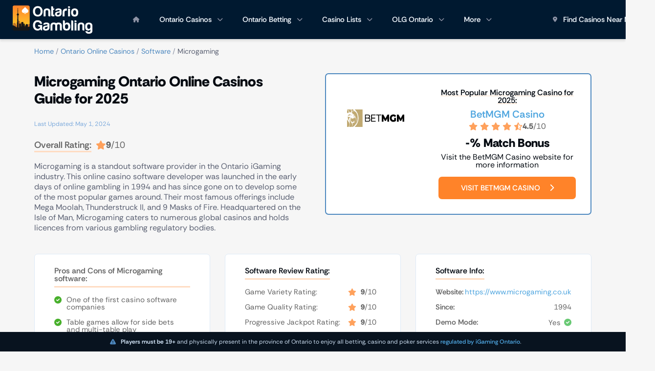

--- FILE ---
content_type: text/html; charset=UTF-8
request_url: https://www.ontariogambling.ca/online-casino/software/microgaming.html
body_size: 97914
content:
<!doctype html> <html lang="en-CA"> <head> <meta http-equiv="Content-Type" content="text/html;charset=UTF-8"> <title>Best Microgaming Casinos for Ontario 2025</title> <meta name="description" content="Play the best mobile slots and table games for real money gaming with our list of top 2025 Microgaming online casinos in Ontario for desktop and app play."> <meta property="og:title" content="Best Microgaming Casinos for Ontario 2025"/> <meta property="og:url" content="https://www.ontariogambling.ca/online-casino/software/microgaming.html"/> <meta property="og:type" content="website"/> <meta property="og:description" content="Play the best mobile slots and table games for real money gaming with our list of top 2025 Microgaming online casinos in Ontario for desktop and app play."/> <meta property="og:image" content="https://www.ontariogambling.ca/images/microgamingsoftwareforontarioplayers-ontario-top-microgaming-casinos-in-ontario_z_tm.png"/> <meta property="og:site_name" content="OntarioGambling.ca"/> <script async src="../../javascripts/js.js"></script> <meta http-equiv="X-UA-Compatible" content="ie=edge"> <meta name="viewport" content="width=device-width, initial-scale=1"> <meta name="theme-color" content="#001930"> <link rel="manifest" href="https://www.ontariogambling.ca/manifest.json"> <script async src="https://www.ontariogambling.ca/dist/js/pwa.js"></script> <link rel="apple-touch-icon" sizes="180x180" href="https://www.ontariogambling.ca/dist/img/favicons/apple-touch-icon.png"> <link rel="icon" type="image/png" sizes="48x48" href="https://www.ontariogambling.ca/dist/img/favicons/favicon.ico"> <link rel="icon" type="image/png" sizes="32x32" href="https://www.ontariogambling.ca/dist/img/favicons/favicon-32x32.png"> <link rel="icon" type="image/png" sizes="16x16" href="https://www.ontariogambling.ca/dist/img/favicons/favicon-16x16.png"> <link rel="manifest" href="https://www.ontariogambling.ca/dist/img/favicons/site.webmanifest"> <script type="application/ld+json">{"@context":"https://schema.org","@type":"BreadcrumbList","itemListElement":[{"@type":"ListItem","position":1,"name":"Home","item":"https://www.ontariogambling.ca/"},{"@type":"ListItem","position":2,"name":"Ontario Online Casinos","item":"https://www.ontariogambling.ca/online-casino/index.html"},{"@type":"ListItem","position":3,"name":"Software","item":"https://www.ontariogambling.ca/online-casino/software/index.html"},{"@type":"ListItem","position":4,"name":"Microgaming"}]}</script> <script type="application/ld+json">{"@context":"https://schema.org/","@type":"Review","name":"Bet365 Casino","url":"https://www.ontariogambling.ca/online-casino/software/microgaming.html","description":"Play the best mobile slots and table games for real money gaming with our list of top 2025 Microgaming online casinos in Ontario for desktop and app play.","image":"https://www.ontariogambling.ca/images/bet365_125x125_z_e.png","itemReviewed":{"@type":"Organization","name":"Bet365 Casino"},"author":{"@type":"Organization","name":"OntarioGambling.ca"},"reviewRating":{"@type":"Rating","ratingValue":"4.5","bestRating":"5","worstRating":"0"}}</script> <style>/*!normalize.css v8.0.1 | MIT License | github.com/necolas/normalize.css*/html{line-height:1.15;-webkit-text-size-adjust:100%}body{margin:0}main{display:block}h1{font-size:2em;margin:.67em 0}hr{box-sizing:content-box;height:0;overflow:visible}pre{font-family:monospace,monospace;font-size:1em}a{background-color:initial}abbr[title]{border-bottom:none;text-decoration:underline;-webkit-text-decoration:underline dotted;text-decoration:underline dotted}b,strong{font-weight:bolder}code,kbd,samp{font-family:monospace,monospace;font-size:1em}small{font-size:80%}sub,sup{font-size:75%;line-height:0;position:relative;vertical-align:baseline}sub{bottom:-.25em}sup{top:-.5em}img{border-style:none}button,input,optgroup,select,textarea{font-family:inherit;font-size:100%;line-height:1.15;margin:0}button,input{overflow:visible}button,select{text-transform:none}button,[type=button],[type=reset],[type=submit]{-webkit-appearance:button}button::-moz-focus-inner,[type=button]::-moz-focus-inner,[type=reset]::-moz-focus-inner,[type=submit]::-moz-focus-inner{border-style:none;padding:0}button:-moz-focusring,[type=button]:-moz-focusring,[type=reset]:-moz-focusring,[type=submit]:-moz-focusring{outline:1px dotted ButtonText}fieldset{padding:.35em .75em .625em}legend{box-sizing:border-box;color:inherit;display:table;max-width:100%;padding:0;white-space:normal}progress{vertical-align:baseline}textarea{overflow:auto}[type=checkbox],[type=radio]{box-sizing:border-box;padding:0}[type=number]::-webkit-inner-spin-button,[type=number]::-webkit-outer-spin-button{height:auto}[type=search]{-webkit-appearance:textfield;outline-offset:-2px}[type=search]::-webkit-search-decoration{-webkit-appearance:none}::-webkit-file-upload-button{-webkit-appearance:button;font:inherit}details{display:block}summary{display:list-item}template{display:none}[hidden]{display:none}html{box-sizing:border-box;margin:0;font-size:10px}html,body{height:100%;text-rendering:optimizeSpeed}@media screen and (min-width:992px){html,body{margin-top:80px}}*,*::before,*::after{box-sizing:inherit}body{font-family:rethink sans,-apple-system,BlinkMacSystemFont,segoe ui,Roboto,Helvetica,Arial,sans-serif,apple color emoji,segoe ui emoji,segoe ui symbol;color:#636363;padding:0;margin:0;background-color:#f6f6f6;font-family:rethink sans,-apple-system,BlinkMacSystemFont,segoe ui,Roboto,Helvetica,Arial,sans-serif,apple color emoji,segoe ui emoji,segoe ui symbol}a{color:#4ea5df;text-decoration:none}a:hover{text-decoration:underline}h1,h2,h3,h4,h5,h6{margin:1em 0 .6em;text-rendering:optimizeLegibility;color:#050b12;font-family:rethink sans,rethink sans,-apple-system,BlinkMacSystemFont,segoe ui,Roboto,Helvetica,Arial,sans-serif,apple color emoji,segoe ui emoji,segoe ui symbol}h1{font-size:2.275rem;line-height:1.2;margin:0 0 .6em;font-weight:800}@media screen and (min-width:578px){h1{font-size:2.45rem;line-height:1.2}}@media screen and (min-width:768px){h1{font-size:2.625rem;line-height:1.2}}@media screen and (min-width:992px){h1{font-size:2.8rem;line-height:1.2}}@media screen and (min-width:1200px){h1{font-size:2.95rem;line-height:1.2}}h2{font-size:1.95rem;line-height:1.5;font-weight:800;margin-top:2em;text-decoration:underline;-webkit-text-decoration-color:#ffdcc2;text-decoration-color:#ffdcc2}@media screen and (min-width:578px){h2{font-size:2.1rem;line-height:1.5}}@media screen and (min-width:768px){h2{font-size:2.25rem;line-height:1.4}}@media screen and (min-width:992px){h2{font-size:2.4rem;line-height:1.2}}@media screen and (min-width:1200px){h2{font-size:2.55rem;line-height:1.2}}h3{font-size:1.625rem;line-height:1.5;font-weight:700;margin-top:1.5em}@media screen and (min-width:578px){h3{font-size:1.75rem;line-height:1.5}}@media screen and (min-width:768px){h3{font-size:1.875rem;line-height:1.5}}@media screen and (min-width:992px){h3{font-size:2rem;line-height:1.4}}@media screen and (min-width:1200px){h3{font-size:2.055rem;line-height:1.4}}h4{font-size:1.575rem;line-height:1.5;font-weight:700}@media screen and (min-width:578px){h4{font-size:1.65rem;line-height:1.5}}@media screen and (min-width:768px){h4{font-size:1.725rem;line-height:1.45}}@media screen and (min-width:992px){h4{font-size:1.8rem;line-height:1.4}}@media screen and (min-width:1200px){h4{font-size:1.825rem;line-height:1.35}}h5{font-size:1.375rem;line-height:1.5;font-weight:700}@media screen and (min-width:578px){h5{font-size:1.45rem;line-height:1.5}}@media screen and (min-width:768px){h5{font-size:1.525rem;line-height:1.45}}@media screen and (min-width:992px){h5{font-size:1.6rem;line-height:1.4}}@media screen and (min-width:1200px){h5{font-size:1.625rem;line-height:1.35}}h6{font-size:1.25rem;line-height:1.5;font-weight:700}@media screen and (min-width:578px){h6{font-size:1.3rem;line-height:1.5}}@media screen and (min-width:768px){h6{font-size:1.35rem;line-height:1.5}}@media screen and (min-width:992px){h6{font-size:1.4rem;line-height:1.5}}@media screen and (min-width:1200px){h6{font-size:1.45rem;line-height:1.5}}p{margin:0 0 .8em}p:has(+img){margin-bottom:2em}p,ul,ol,code{font-size:1.25rem;line-height:1.5}@media screen and (min-width:578px){p,ul,ol,code{font-size:1.3rem;line-height:1.5}}@media screen and (min-width:768px){p,ul,ol,code{font-size:1.35rem;line-height:1.5}}@media screen and (min-width:992px){p,ul,ol,code{font-size:1.4rem;line-height:1.5}}@media screen and (min-width:1200px){p,ul,ol,code{font-size:1.45rem;line-height:1.5}}ul,ol{margin-bottom:2em}ul li,ol li{margin-bottom:.5em}.lead{font-size:1.575rem;line-height:1.5;font-weight:500;margin:6em 4em;display:grid;color:#003261}@media screen and (min-width:578px){.lead{font-size:1.65rem;line-height:1.5}}@media screen and (min-width:768px){.lead{font-size:1.725rem;line-height:1.45}}@media screen and (min-width:992px){.lead{font-size:1.8rem;line-height:1.4}}@media screen and (min-width:1200px){.lead{font-size:1.825rem;line-height:1.35}}.lead:after{font-family:"font awesome 6 free";font-weight:600;content:"\f078";font-size:6rem;color:#e3e4e8;justify-self:center;margin-top:.5em}hr{margin:2em 0}.text-left{text-align:left}.text-right{text-align:right}.text-center{text-align:center}blockquote{position:relative;margin:2em 0 4em;padding:2.25em 5em;font-size:1.375rem;line-height:1.5;display:block;font-style:italic;clear:both;background-color:#f6fefe;border:1px solid #70f0f5;border-radius:.7rem}@media screen and (min-width:578px){blockquote{font-size:1.45rem;line-height:1.5}}@media screen and (min-width:768px){blockquote{font-size:1.525rem;line-height:1.45}}@media screen and (min-width:992px){blockquote{font-size:1.6rem;line-height:1.4}}@media screen and (min-width:1200px){blockquote{font-size:1.625rem;line-height:1.35}}.clearfix::after{clear:both;content:"";display:table}.hide-text{overflow:hidden;padding:0;text-indent:101%;white-space:nowrap}.visually-hidden{border:0;clip:rect(0 0 0 0);height:1px;margin:-1px;overflow:hidden;padding:0;position:absolute;width:1px}.doc-title{font-size:1.375rem;line-height:1.5;font-weight:500;display:block;margin:1em 0 .4em;text-decoration:underline}@media screen and (min-width:578px){.doc-title{font-size:1.45rem;line-height:1.5}}@media screen and (min-width:768px){.doc-title{font-size:1.525rem;line-height:1.45}}@media screen and (min-width:992px){.doc-title{font-size:1.6rem;line-height:1.4}}@media screen and (min-width:1200px){.doc-title{font-size:1.625rem;line-height:1.35}}.checklist{margin-bottom:4em}.checklist li{list-style:none!important}.checklist li:before{font-family:"font awesome 6 free";content:"\f058";font-weight:900;color:#4d88bf;margin:0 0 0 -25px;position:absolute}ul.pros,ul.cons{margin-bottom:4em}ul.pros li,ul.cons li{list-style:none!important}ul.pros li:before,ul.cons li:before{font-family:"font awesome 6 free";margin:0 0 0 -25px;position:absolute}ul.pros{margin-bottom:4em}ul.pros li{list-style:none!important}ul.pros li:before{content:"\f058";font-weight:900;color:#48b02c}ul.cons{margin-bottom:4em}ul.cons li{list-style:none!important}ul.cons li:before{content:"\f057";font-weight:900;color:#ff4141}ul.pros-cons{margin-bottom:4em;list-style:none!important}ul.pros-cons .pro:before{font-family:"font awesome 6 free";margin:0 0 0 -25px;content:"\f14a";position:absolute;font-weight:900;color:#48b02c}ul.pros-cons .con:before{font-family:"font awesome 6 free";margin:0 0 0 -25px;content:"\f2d3";position:absolute;font-weight:900;color:#ff4141}.wrap{padding:2rem 4rem;margin:2rem 0}xmp{font-size:1.125rem;line-height:1.5;background-color:#c1d6ee;padding:1em;display:block;margin:0;text-align:left;white-space:pre-line}@media screen and (min-width:578px){xmp{font-size:1.15rem;line-height:1.5}}@media screen and (min-width:768px){xmp{font-size:1.175rem;line-height:1.5}}@media screen and (min-width:992px){xmp{font-size:1.2rem;line-height:1.5}}@media screen and (min-width:1200px){xmp{font-size:1.25rem;line-height:1.5}}pre{white-space:pre-line;white-space:-moz-pre-line;white-space:-pre-line;white-space:-o-pre-line;word-wrap:break-word;font-size:1.25rem;line-height:1.5}@media screen and (min-width:578px){pre{font-size:1.3rem;line-height:1.5}}@media screen and (min-width:768px){pre{font-size:1.35rem;line-height:1.5}}@media screen and (min-width:992px){pre{font-size:1.4rem;line-height:1.5}}@media screen and (min-width:1200px){pre{font-size:1.45rem;line-height:1.5}}code{font-size:1.25rem;line-height:1.5}@media screen and (min-width:578px){code{font-size:1.3rem;line-height:1.5}}@media screen and (min-width:768px){code{font-size:1.35rem;line-height:1.5}}@media screen and (min-width:992px){code{font-size:1.4rem;line-height:1.5}}@media screen and (min-width:1200px){code{font-size:1.45rem;line-height:1.5}}.wrapper{background-color:#fff;padding:2em 2em 4em;max-width:100vw}@media screen and (min-width:992px){.wrapper{border-radius:.7rem;padding:4em 5em 8em;width:auto}}.wrapper h2:first-of-type{margin-top:0}.wrapper--main{padding:6em 2em 4em}@media screen and (min-width:992px){.wrapper--main{padding:4em 5em 8em}}.wrapper-map-embed{background-color:#fff;padding:0;border:1px solid #dde9f6;margin-bottom:6em;border-radius:.7rem}@media screen and (min-width:768px){.wrapper-map-embed{margin-bottom:10em}}.btn{font-size:1.5rem;font-weight:600;line-height:1;padding:.85em 2.5em;margin-bottom:.5em;color:#fff;border-radius:.7rem;overflow:visible;-webkit-appearance:button;writing-mode:horizontal-tb!important;text-rendering:auto;letter-spacing:normal;word-spacing:normal;text-indent:0;text-shadow:none;display:inline-block;text-align:center;align-items:flex-start;cursor:default;text-decoration:none;font-family:rethink sans,rethink sans,-apple-system,BlinkMacSystemFont,segoe ui,Roboto,Helvetica,Arial,sans-serif,apple color emoji,segoe ui emoji,segoe ui symbol;text-transform:uppercase}.btn--cta:hover{background-color:#f56700}.btn--cta i{margin-left:1em;color:#fff}.btn--xlarge{font-size:2.5rem}.btn--large{font-size:2rem}.btn--small{font-size:1.2rem;padding:1em 3em}.btn--bold{font-weight:700}.btn--block{display:block}.btn--upper{text-transform:uppercase}.btn--with-icon{position:relative}.btn--50{width:50%}.btn--60{width:56%}.btn--40{width:36%}.btn--default{color:#050b12;border:1px solid #eef4fa}.btn--default:hover{color:#4986cd!important}.btn--faq{color:#050b12}.btn--faq:hover{color:#4986cd!important}.btn--light{color:#050b12;outline:1px solid #b3b3b3}.btn--light:hover{color:#4986cd!important;cursor:pointer}.btn--light.btn--outline{color:#75a5da!important}.btn--white{color:#050b12;outline:1px solid #dde9f6;background-color:#fff}.btn--white:hover{background-color:#fff;color:#4986cd!important;cursor:pointer;text-decoration:none}.btn--white.btn--outline{background-color:initial;color:#050b12;outline:1px solid #dde9f6;transition:outline-offset .1s linear}.btn--white.btn--outline:hover{color:#fff;outline-offset:2px}.btn--white.btn--rounded{border-radius:50px}.btn--social{color:#050b12;outline:1px solid #dde9f6;background-color:#fff;display:flex;align-items:center}.btn--social img{margin-right:1.5rem}.btn--social:hover{background-color:#fff;color:#4986cd!important;cursor:pointer;text-decoration:none}.btn--social.btn--outline{background-color:initial;color:#050b12;outline:1px solid #dde9f6;transition:outline-offset .1s linear}.btn--social.btn--outline:hover{color:#fff;outline-offset:2px}.btn--social.btn--rounded{border-radius:50px}.btn--link{color:#050b12;text-transform:none}.btn--link:hover{color:#4986cd!important;cursor:pointer}.btn--link i{margin-left:.5em}.btn.disabled,.btn:disabled{background-color:#aaa}.btn.disabled:hover,.btn:disabled:hover{cursor:not-allowed;background-color:#919191}.btn--primary{background-color:#33618d}.btn--primary:hover{cursor:pointer;text-decoration:none;color:#fff}.btn--primary.btn--outline{background-color:initial;color:#33618d;outline:2px solid #254767;transition:outline-offset .1s linear}.btn--primary.btn--outline:hover{color:#fff;outline-offset:2px}.btn--primary.btn--rounded{border-radius:50px}.btn--secondary{background-color:#002649}.btn--secondary:hover{cursor:pointer;text-decoration:none;color:#fff}.btn--secondary.btn--outline{background-color:initial;color:#002649;outline:2px solid #000b16;transition:outline-offset .1s linear}.btn--secondary.btn--outline:hover{color:#fff;outline-offset:2px}.btn--secondary.btn--rounded{border-radius:50px}.btn--success{background-color:#48b02c}.btn--success:hover{cursor:pointer;text-decoration:none;color:#fff}.btn--success.btn--outline{background-color:initial;color:#48b02c;outline:2px solid #378722;transition:outline-offset .1s linear}.btn--success.btn--outline:hover{color:#fff;outline-offset:2px}.btn--success.btn--rounded{border-radius:50px}.btn--danger{background-color:#ff4141}.btn--danger:hover{cursor:pointer;text-decoration:none;color:#fff}.btn--danger.btn--outline{background-color:initial;color:#ff4141;outline:2px solid #ff0e0e;transition:outline-offset .1s linear}.btn--danger.btn--outline:hover{color:#fff;outline-offset:2px}.btn--danger.btn--rounded{border-radius:50px}.btn--warning{background-color:#ffa529}.btn--warning:hover{cursor:pointer;text-decoration:none;color:#fff}.btn--warning.btn--outline{background-color:initial;color:#ffa529;outline:2px solid #f58e00;transition:outline-offset .1s linear}.btn--warning.btn--outline:hover{color:#fff;outline-offset:2px}.btn--warning.btn--rounded{border-radius:50px}.btn--info{background-color:#ffa029}.btn--info:hover{cursor:pointer;text-decoration:none;color:#fff}.btn--info.btn--outline{background-color:initial;color:#ffa029;outline:2px solid #f58800;transition:outline-offset .1s linear}.btn--info.btn--outline:hover{color:#fff;outline-offset:2px}.btn--info.btn--rounded{border-radius:50px}.btn--faq{background-color:#fff}.btn--faq:hover{cursor:pointer;text-decoration:none;color:#fff}.btn--faq.btn--outline{background-color:initial;color:#fff;outline:2px solid #d7e5f4;transition:outline-offset .1s linear}.btn--faq.btn--outline:hover{color:#fff;outline-offset:2px}.btn--faq.btn--rounded{border-radius:50px}.btn--default{background-color:#eef4fa}.btn--default:hover{cursor:pointer;text-decoration:none;color:#fff}.btn--default.btn--outline{background-color:initial;color:#eef4fa;outline:2px solid #c5d9ef;transition:outline-offset .1s linear}.btn--default.btn--outline:hover{color:#fff;outline-offset:2px}.btn--default.btn--rounded{border-radius:50px}.btn--light{background-color:#d9e6f5}.btn--light:hover{cursor:pointer;text-decoration:none;color:#fff}.btn--light.btn--outline{background-color:initial;color:#d9e6f5;outline:2px solid #b1ccea;transition:outline-offset .1s linear}.btn--light.btn--outline:hover{color:#fff;outline-offset:2px}.btn--light.btn--rounded{border-radius:50px}.btn--dark{background-color:#050b12}.btn--dark:hover{cursor:pointer;text-decoration:none;color:#fff}.btn--dark.btn--outline{background-color:initial;color:#050b12;outline:2px solid #000;transition:outline-offset .1s linear}.btn--dark.btn--outline:hover{color:#fff;outline-offset:2px}.btn--dark.btn--rounded{border-radius:50px}.btn--cta{background-color:#ff8329}.btn--cta:hover{cursor:pointer;text-decoration:none;color:#fff}.btn--cta.btn--outline{background-color:initial;color:#ff8329;outline:2px solid #f56700;transition:outline-offset .1s linear}.btn--cta.btn--outline:hover{color:#fff;outline-offset:2px}.btn--cta.btn--rounded{border-radius:50px}.badge{width:auto;display:inline-block;text-transform:capitalize;margin:.4em .2em;position:relative;color:#fff;line-height:1.2!important;border-radius:.3rem;text-transform:uppercase;font-weight:800}.badge--primary{background-color:#4d88bf}.badge--primary-outline{color:#050b12;background-color:#fff;outline:2px solid #4d88bf;outline-offset:-2px}.badge--secondary{background-color:#003261;background:linear-gradient(90deg,#003f7b,#003261);color:#cddff2}.badge--secondary-outline{color:#050b12;background-color:#fff;outline:2px solid #002649;outline-offset:-2px}.badge--success{background-color:#81d969}.badge--success-outline{color:#050b12;background-color:#fff;outline:2px solid #48b02c;outline-offset:-2px}.badge--warning{background-color:#ffa529;color:#474747}.badge--warning-outline{color:#050b12;background-color:#fff;outline:2px solid #ffa529;outline-offset:-2px}.badge--danger{background-color:#ff4141}.badge--danger-outline{color:#050b12;background-color:#fff;outline:2px solid #ff4141;outline-offset:-2px}.badge--info{background-color:#ffa15c}.badge--info i{margin-left:.4em}.badge--info-outline{color:#fff;background-color:#ffa15c;outline:1px solid #ffa15c;outline-offset:-2px}.badge--light{background-color:#eef4fa;color:#002649}.badge--light i{margin-left:.4em}.badge--light-outline{color:#050b12;background-color:#fff;outline:2px solid #eef4fa;outline-offset:-2px}.badge--dark{background-color:#050b12}.badge--dark-outline{color:#050b12;background-color:#fff;outline:2px solid #050b12;outline-offset:-2px}.badge--cta{background-color:#ff8329}.badge--cta-outline{color:#ff8329;background-color:#fff;outline:2px solid #ff8329;outline-offset:-2px}.badge--rounded{border-radius:2em}.badge--small{font-size:1rem;line-height:1.5;line-height:1.2!important;padding:.15em 1em}@media screen and (min-width:578px){.badge--small{font-size:1rem;line-height:1.5}}@media screen and (min-width:768px){.badge--small{font-size:1rem;line-height:1.5}}@media screen and (min-width:992px){.badge--small{font-size:1rem;line-height:1.5}}@media screen and (min-width:1200px){.badge--small{font-size:1rem;line-height:1.5}}.badge--medium{font-size:1.125rem;line-height:1.5;line-height:1.2!important;padding:.25em 1.2em}@media screen and (min-width:578px){.badge--medium{font-size:1.15rem;line-height:1.5}}@media screen and (min-width:768px){.badge--medium{font-size:1.175rem;line-height:1.5}}@media screen and (min-width:992px){.badge--medium{font-size:1.2rem;line-height:1.5}}@media screen and (min-width:1200px){.badge--medium{font-size:1.25rem;line-height:1.5}}.badge--large{font-size:1.25rem;line-height:1.5;line-height:1.2!important;padding:.5em 1.4em}@media screen and (min-width:578px){.badge--large{font-size:1.3rem;line-height:1.5}}@media screen and (min-width:768px){.badge--large{font-size:1.35rem;line-height:1.5}}@media screen and (min-width:992px){.badge--large{font-size:1.4rem;line-height:1.5}}@media screen and (min-width:1200px){.badge--large{font-size:1.45rem;line-height:1.5}}.badge--xlarge{font-size:1.575rem;line-height:1.5;line-height:1.2!important;padding:.3em 1.4em}@media screen and (min-width:578px){.badge--xlarge{font-size:1.65rem;line-height:1.5}}@media screen and (min-width:768px){.badge--xlarge{font-size:1.725rem;line-height:1.45}}@media screen and (min-width:992px){.badge--xlarge{font-size:1.8rem;line-height:1.4}}@media screen and (min-width:1200px){.badge--xlarge{font-size:1.825rem;line-height:1.35}}#scroll-to-top{display:none;color:#fff;font-size:1.25rem;line-height:1.5;font-weight:700;text-align:center;cursor:pointer;background-color:#050b12;border-radius:5px;border:none;width:40px;height:40px;position:fixed;bottom:1em;left:1em;transition:background-color .3s,opacity .5s,visibility .5s;opacity:0;visibility:hidden;z-index:1000}@media screen and (min-width:578px){#scroll-to-top{font-size:1.3rem;line-height:1.5}}@media screen and (min-width:768px){#scroll-to-top{font-size:1.35rem;line-height:1.5}}@media screen and (min-width:992px){#scroll-to-top{font-size:1.4rem;line-height:1.5}}@media screen and (min-width:1200px){#scroll-to-top{font-size:1.45rem;line-height:1.5}}@media screen and (min-width:992px){#scroll-to-top{display:inline-block;width:50px;height:50px;bottom:4em;left:2em}}#scroll-to-top:after{font-family:"font awesome 6 free";content:"\f062"}#scroll-to-top:hover{background-color:color-shades(primary,400)}#scroll-to-top:active{background-color:color-shades(primary,600)}#scroll-to-top.show{opacity:1;visibility:visible}.breadcrumbs{display:none;-webkit-padding-start:0;padding-inline-start:0;margin:0}@media screen and (min-width:992px){.breadcrumbs{display:block}}.breadcrumbs li{list-style:none;display:inline;font-size:1.25rem;line-height:1.5}@media screen and (min-width:578px){.breadcrumbs li{font-size:1.3rem;line-height:1.5}}@media screen and (min-width:768px){.breadcrumbs li{font-size:1.35rem;line-height:1.5}}@media screen and (min-width:992px){.breadcrumbs li{font-size:1.4rem;line-height:1.5}}@media screen and (min-width:1200px){.breadcrumbs li{font-size:1.45rem;line-height:1.5}}.breadcrumbs .fa-house{margin-right:.5em}.breadcrumbs--primary{color:#5a6072}.breadcrumbs--primary a{color:#4d88bf}.breadcrumbs--primary span{color:#8d93a5}.breadcrumbs--secondary{color:#5a6072}.breadcrumbs--secondary a{color:#002649}.breadcrumbs--secondary span{color:#8d93a5}.breadcrumbs--dark{color:#050b12}.breadcrumbs--dark a{color:#050b12}.breadcrumbs--light{color:#71788e}.breadcrumbs--light a{color:#71788e}.truncate-text p{display:block;display:-webkit-box;-webkit-line-clamp:3;-webkit-box-orient:vertical;overflow:hidden;text-overflow:ellipsis}.truncate-text .read-more,.collapse-text .read-more{display:block;cursor:pointer;text-align:right;font-size:1.375rem;line-height:1.5;font-weight:500}@media screen and (min-width:578px){.truncate-text .read-more,.collapse-text .read-more{font-size:1.45rem;line-height:1.5}}@media screen and (min-width:768px){.truncate-text .read-more,.collapse-text .read-more{font-size:1.525rem;line-height:1.45}}@media screen and (min-width:992px){.truncate-text .read-more,.collapse-text .read-more{font-size:1.6rem;line-height:1.4}}@media screen and (min-width:1200px){.truncate-text .read-more,.collapse-text .read-more{font-size:1.625rem;line-height:1.35}}.truncate-text .read-more:after,.collapse-text .read-more:after{font-family:"font awesome 6 free";content:"\f078";font-weight:900;display:inline-block;margin-left:.5em;transition:all .1s linear}.truncate-text .read-more.active:after,.collapse-text .read-more.active:after{transform:rotate(-180deg)}.forms{display:grid;grid-gap:.5em}.forms label{display:inline-block;font-size:1.25rem;line-height:1.5;margin:.5em}@media screen and (min-width:578px){.forms label{font-size:1.3rem;line-height:1.5}}@media screen and (min-width:768px){.forms label{font-size:1.35rem;line-height:1.5}}@media screen and (min-width:992px){.forms label{font-size:1.4rem;line-height:1.5}}@media screen and (min-width:1200px){.forms label{font-size:1.45rem;line-height:1.5}}.forms input,.forms select,.forms textarea{display:block;width:100%;font-size:1.375rem;line-height:1.5;padding:.8rem;background-color:#fff;background-clip:padding-box;border:1px solid #e3e4e8;outline-color:transparent;border-radius:.5rem;transition:outline-color .3s ease-in-out,box-shadow .2s ease-in-out;font-weight:300}@media screen and (min-width:578px){.forms input,.forms select,.forms textarea{font-size:1.45rem;line-height:1.5}}@media screen and (min-width:768px){.forms input,.forms select,.forms textarea{font-size:1.525rem;line-height:1.45}}@media screen and (min-width:992px){.forms input,.forms select,.forms textarea{font-size:1.6rem;line-height:1.4}}@media screen and (min-width:1200px){.forms input,.forms select,.forms textarea{font-size:1.625rem;line-height:1.35}}.forms input:focus,.forms select:focus,.forms textarea:focus{outline:2px solid #4d88bf;border-color:light}.forms textarea{overflow:auto;resize:vertical}.forms input[readonly]{background-color:#e3e4e8;opacity:1}.forms input[type=checkbox],.forms input[type=radio]{box-sizing:border-box;margin:.5em;padding:0;width:1em}.forms input[type=checkbox]:focus,.forms input[type=radio]:focus{outline:none}.forms #success_message{display:none}.anchor{position:relative;top:-12em;visibility:hidden}.toggle,[id^=drop]{display:none}.navbar{margin:0;padding:0;background-color:#001930;height:80px;z-index:999;transition:top .25s ease-in-out;top:0;left:0;right:0;box-shadow:0 4px 4px rgba(0,0,0,.1)}@media screen and (min-width:992px){.navbar{position:absolute}}@media screen and (min-width:1200px){.navbar{padding:0;grid-template-columns:1fr}}.navbar.fixed-scroll-up{position:fixed;width:100%;z-index:99;z-index:999;top:0}.navbar #logo{display:block;padding:0;width:100%;text-align:center;float:none;padding:.2rem 0}@media screen and (min-width:1200px){.navbar #logo{float:left;font-size:20px}}.navbar #logo a{padding:0;margin:0;display:grid}.navbar #logo a:hover{background-color:initial}.navbar ul{float:right;padding:0;margin:0;list-style:none;position:relative}.navbar ul li{margin:0;background-color:#050b12;display:block;width:100%}@media screen and (min-width:1200px){.navbar ul li{background-color:#001930;display:inline-block;width:initial;float:left}}@media screen and (min-width:1200px){.navbar ul li{background-color:initial}}.navbar ul li:hover>ul{display:inherit;background-color:#fff;border-radius:.7rem}@media screen and (min-width:1200px){.navbar ul li:hover>ul{padding:1em;position:absolute}.navbar ul li:hover>ul.multi-col{height:440px;display:flex;flex-direction:column;flex-wrap:wrap}.navbar ul li:hover>ul.multi-col:before{position:absolute}.navbar ul li:hover>ul.single-col{height:auto;display:flex;flex-direction:column;flex-wrap:wrap}.navbar ul li:hover>ul.single-col:before{position:absolute}}@media screen and (min-width:1600px){.navbar ul li:hover>ul.multi-col{height:580px}}.navbar ul li .first-level .title{padding:0 2rem;height:4rem;color:#ff8329;font-weight:800;display:flex;align-items:center}.navbar ul li .first-level .title:hover{background-color:#fff}.navbar ul li a{display:flex;align-items:center;padding:0 2rem;color:#eef4fa;font-size:1.5rem;text-decoration:none;font-weight:600;height:80px;margin:0}.navbar ul li a i{margin-left:1em;font-size:1.2rem;color:#c6c9d2}@media screen and (min-width:1200px){.navbar ul li a i{color:#8d93a5}}.navbar ul li a:hover{background-color:#001930;text-decoration:none;color:#fff}.navbar ul li a:hover i{color:#4ea5df}.navbar ul li ul{display:none;box-shadow:0 4px 4px rgba(0,0,0,.1)}@media screen and (min-width:1200px){.navbar ul li ul:before{content:"";display:block;width:0;height:0;border-left:8px solid transparent;border-right:8px solid transparent;border-bottom:8px solid #fff;margin-left:2rem;margin-top:-2.1rem}}.navbar ul li ul li{width:100%;float:none;display:list-item;position:relative;background-color:#2d3039}@media screen and (min-width:1200px){.navbar ul li ul li{background-color:#fff;width:220px}}@media screen and (min-width:1600px){.navbar ul li ul li{width:240px}}.navbar ul li ul li:hover{background:#ff8329;border-radius:.7rem}.navbar ul li ul li:hover a{color:#fff;background:#ff8329;border-radius:.7rem}.navbar ul li ul li a{height:4rem;margin:0;font-size:1.35rem;color:#c6c9d2}@media screen and (min-width:1200px){.navbar ul li ul li a{color:#050b12}}.navbar ul li ul li .third-level{top:5.8rem;box-shadow:none}.navbar ul li ul li .third-level:before{content:"";display:none}.navbar ul li ul li .third-level li{position:relative;top:0;left:0}@media screen and (min-width:1200px){.navbar ul li ul li .third-level li{width:220px;top:-6rem;border-top:0!important}}@media screen and (min-width:1600px){.navbar ul li ul li .third-level li{left:240px}}.navbar ul li ul li .third-level li a{color:#050b12;background:#fff}.navbar ul li ul li .third-level li:hover a{color:#fff;background:#ff8329}.navbar ul li>a:only-child:after{content:""}@media screen and (min-width:1200px){.navbar ul li.nav-item-right{float:right}}.navbar:after{content:"";display:table;clear:both}@media all and (max-width:1200px){.navbar{}.navbar .toggle+a,.navbar .menu{display:none}.navbar .toggle{display:block;padding:14px 20px;color:#eef4fa;font-size:1.7rem;text-decoration:none;border:none}.navbar .toggle .fa-bars{font-size:3.2rem}.navbar .toggle:hover{background-color:#2d3039}.navbar [id^=drop]:checked+ul{display:block}.navbar ul ul .toggle,.navbar ul ul a{padding:0 40px}.navbar ul ul a{padding:0 40px;background-color:#2d3039}.navbar ul ul ul a{padding:0 80px}.navbar a:hover,.navbar ul ul ul a{background-color:#050b12}.navbar ul li ul li .toggle,.navbar ul ul a,.navbar ul ul ul a{padding:14px 20px;color:#c6c9d2;font-size:1.35rem}.navbar ul ul{float:none;position:static;color:#eef4fa}.navbar ul ul li:hover>ul,.navbar ul li:hover>ul{display:none}.navbar ul ul li{display:block;width:100%}.navbar ul ul ul li{position:static}}.template-index .container{display:grid;grid-template-columns:1fr;grid-template-rows:auto auto auto auto auto auto auto auto}@media screen and (min-width:992px){.template-index .container{grid-template-columns:1fr 66rem 30rem 1fr;grid-template-rows:auto auto auto auto auto auto auto;grid-gap:0 4em}}@media screen and (min-width:1200px){.template-index .container{grid-template-columns:1fr 80rem 30rem 1fr;grid-gap:0 4em}}@media screen and (min-width:1600px){.template-index .container{grid-template-columns:1fr 94rem 30rem 1fr;grid-gap:0 6.5em}}.template-index .container nav{display:grid;grid-template-columns:1fr -webkit-max-content;grid-template-columns:1fr max-content;align-items:center}@media screen and (min-width:992px){.template-index .container nav{grid-column:2/4;grid-row:1/1}}@media screen and (min-width:1200px){.template-index .container nav{grid-template-columns:1fr 19rem 110rem 1fr;grid-column:2/4;grid-row:1/1;-moz-column-gap:2.5em;column-gap:2.5em}}@media screen and (min-width:1600px){.template-index .container nav{grid-template-columns:1fr 19rem 110rem 1fr;grid-column:2/4;grid-row:1/1;-moz-column-gap:2.5em;column-gap:2.5em}}.template-index .container nav #logo{margin-left:2em}@media screen and (min-width:1200px){.template-index .container nav #logo{grid-column:2;margin-left:0}}.template-index .container nav .menu{grid-column:1/5}@media screen and (min-width:1200px){.template-index .container nav .menu{grid-column:3}}.template-index .container .top-wrapper{background-size:100% 100%;background-repeat:no-repeat;padding:2em;margin-bottom:1em;display:grid;grid-template-columns:1fr;grid-template-rows:1fr auto auto}@media screen and (min-width:992px){.template-index .container .top-wrapper{grid-column:1/5;grid-row:2/2;grid-template-columns:1fr 96rem 1fr;grid-template-rows:1fr auto;-moz-column-gap:0;column-gap:0;padding:2em 0 0}}@media screen and (min-width:1200px){.template-index .container .top-wrapper{grid-column:1/5;grid-row:2/2;grid-template-columns:1fr 110rem 1fr;grid-template-rows:1fr auto;padding:2em 0;margin-bottom:0}}@media screen and (min-width:1600px){.template-index .container .top-wrapper{grid-column:1/5;grid-row:2/2;grid-template-columns:1fr 131rem 1fr;grid-template-rows:1fr auto;padding:2em 0;margin-bottom:2em}}.template-index .container .top-wrapper .top-mast{padding:2em 0;grid-column:2/2;grid-row:1/1}@media screen and (min-width:992px){.template-index .container .top-wrapper .top-mast{padding:4em 0 2em;display:grid;grid-template-columns:1fr 1fr;grid-template-rows:-webkit-max-content 1fr;grid-template-rows:max-content 1fr;-moz-column-gap:8em;column-gap:8em;row-gap:1em;align-items:start}}.template-index .container .top-wrapper .top-mast h1{display:inline-flex;color:#050b12;margin:0 0 .6em}@media screen and (min-width:992px){.template-index .container .top-wrapper .top-mast h1{grid-column:1;grid-row:1}}.template-index .container .top-wrapper .top-mast h2,.template-index .container .top-wrapper .top-mast h3,.template-index .container .top-wrapper .top-mast p{color:#050b12}@media screen and (min-width:992px){.template-index .container .top-wrapper .top-mast .top-text{grid-column:1;grid-row:2}}.template-index .container .top-wrapper .top-mast .top-text p{font-size:1.35rem;line-height:1.5;color:#5a6072}@media screen and (min-width:578px){.template-index .container .top-wrapper .top-mast .top-text p{font-size:1.4rem;line-height:1.5}}@media screen and (min-width:768px){.template-index .container .top-wrapper .top-mast .top-text p{font-size:1.45rem;line-height:1.5}}@media screen and (min-width:992px){.template-index .container .top-wrapper .top-mast .top-text p{font-size:1.5rem;line-height:1.5}}@media screen and (min-width:1200px){.template-index .container .top-wrapper .top-mast .top-text p{font-size:1.55rem;line-height:1.5}}.template-index .container .top-wrapper .top-mast .top-text .heading{font-weight:700;text-decoration:underline}.template-index .container .top-wrapper .top-mast .top-text ul,.template-index .container .top-wrapper .top-mast .top-text ol{font-size:1.35rem;line-height:1.5;margin-bottom:0}@media screen and (min-width:578px){.template-index .container .top-wrapper .top-mast .top-text ul,.template-index .container .top-wrapper .top-mast .top-text ol{font-size:1.4rem;line-height:1.5}}@media screen and (min-width:768px){.template-index .container .top-wrapper .top-mast .top-text ul,.template-index .container .top-wrapper .top-mast .top-text ol{font-size:1.45rem;line-height:1.5}}@media screen and (min-width:992px){.template-index .container .top-wrapper .top-mast .top-text ul,.template-index .container .top-wrapper .top-mast .top-text ol{font-size:1.5rem;line-height:1.5}}@media screen and (min-width:1200px){.template-index .container .top-wrapper .top-mast .top-text ul,.template-index .container .top-wrapper .top-mast .top-text ol{font-size:1.55rem;line-height:1.5}}@media screen and (min-width:992px){.template-index .container .top-wrapper .top-mast .truncate-text p,.template-index .container .top-wrapper .top-mast .collapse-text p{-webkit-line-clamp:2}}.template-index .container .top-wrapper .top-mast .truncate-text .read-more,.template-index .container .top-wrapper .top-mast .collapse-text .read-more{color:#4d88bf}.template-index .container .top-wrapper .top-mast .truncate-text .read-more:hover,.template-index .container .top-wrapper .top-mast .collapse-text .read-more:hover{color:#73a1cc}.template-index .container .top-wrapper .top-mast .explore-ontario-menu{display:none}@media screen and (min-width:992px){.template-index .container .top-wrapper .top-mast .explore-ontario-menu{display:grid;grid-column:2;grid-row:1/4;row-gap:1em}}.template-index .container .top-wrapper .top-mast .explore-ontario-menu .title{grid-column:1/3;font-size:1.575rem;line-height:1.5;font-weight:600;padding:.2em 0;justify-self:start;text-align:left;color:#050b12}@media screen and (min-width:578px){.template-index .container .top-wrapper .top-mast .explore-ontario-menu .title{font-size:1.65rem;line-height:1.5}}@media screen and (min-width:768px){.template-index .container .top-wrapper .top-mast .explore-ontario-menu .title{font-size:1.725rem;line-height:1.45}}@media screen and (min-width:992px){.template-index .container .top-wrapper .top-mast .explore-ontario-menu .title{font-size:1.8rem;line-height:1.4}}@media screen and (min-width:1200px){.template-index .container .top-wrapper .top-mast .explore-ontario-menu .title{font-size:1.825rem;line-height:1.35}}.template-index .container .top-wrapper .top-mast .explore-ontario-menu .items{grid-column:1/3;display:grid;gap:.6em;grid-template-columns:repeat(auto-fill,minmax(220px,1fr))}.template-index .container .top-wrapper .top-mast .explore-ontario-menu .items .item{display:grid;grid-template-columns:-webkit-max-content -webkit-max-content;grid-template-columns:max-content max-content;-moz-column-gap:2.5em;column-gap:2.5em;row-gap:.2em;border:1px solid #dde9f6;background-color:#fff;border-radius:.7rem;padding:1.2em 3.2em;align-items:center}.template-index .container .top-wrapper .top-mast .explore-ontario-menu .items .item:hover{box-shadow:0 4px 4px rgba(0,0,0,.1)}.template-index .container .top-wrapper .top-mast .explore-ontario-menu .items .item:hover .icon--online-casinos{background-position:40px 0}.template-index .container .top-wrapper .top-mast .explore-ontario-menu .items .item:hover .icon--online-poker{background-position:40px -40px}.template-index .container .top-wrapper .top-mast .explore-ontario-menu .items .item:hover .icon--sports-betting{background-position:40px -80px}.template-index .container .top-wrapper .top-mast .explore-ontario-menu .items .item:hover .icon--news{background-position:40px -120px}.template-index .container .top-wrapper .top-mast .explore-ontario-menu .items .item:hover .icon--mobile-casinos{background-position:40px -160px}.template-index .container .top-wrapper .top-mast .explore-ontario-menu .items .item:hover .icon--casino-games{background-position:40px -200px}.template-index .container .top-wrapper .top-mast .explore-ontario-menu .items .item:hover .icon--bonuses{background-position:40px -240px}.template-index .container .top-wrapper .top-mast .explore-ontario-menu .items .item:hover .icon--landbased-casinos{background-position:40px -280px}.template-index .container .top-wrapper .top-mast .explore-ontario-menu .items .item:hover .icon--regulation{background-position:40px -320px}.template-index .container .top-wrapper .top-mast .explore-ontario-menu .items .item:hover .icon--payments{background-position:40px -360px}.template-index .container .top-wrapper .top-mast .explore-ontario-menu .items .item:hover .icon--software{background-position:40px -400px}.template-index .container .top-wrapper .top-mast .explore-ontario-menu .items .item:hover .icon--guides{background-position:40px -440px}.template-index .container .top-wrapper .top-mast .explore-ontario-menu .items .item .icon{grid-column:1;background-image:url(https://www.ontariogambling.ca/dist/img/icons/icons-pages-sprite.png);display:inline-block;width:40px;height:40px}.template-index .container .top-wrapper .top-mast .explore-ontario-menu .items .item .icon--online-casinos{background-position:0 0}.template-index .container .top-wrapper .top-mast .explore-ontario-menu .items .item .icon--online-poker{background-position:0 -40px}.template-index .container .top-wrapper .top-mast .explore-ontario-menu .items .item .icon--sports-betting{background-position:0 -80px}.template-index .container .top-wrapper .top-mast .explore-ontario-menu .items .item .icon--news{background-position:0 -120px}.template-index .container .top-wrapper .top-mast .explore-ontario-menu .items .item .icon--mobile-casinos{background-position:0 -160px}.template-index .container .top-wrapper .top-mast .explore-ontario-menu .items .item .icon--casino-games{background-position:0 -200px}.template-index .container .top-wrapper .top-mast .explore-ontario-menu .items .item .icon--bonuses{background-position:0 -240px}.template-index .container .top-wrapper .top-mast .explore-ontario-menu .items .item .icon--landbased-casinos{background-position:0 -280px}.template-index .container .top-wrapper .top-mast .explore-ontario-menu .items .item .icon--regulation{background-position:0 -320px}.template-index .container .top-wrapper .top-mast .explore-ontario-menu .items .item .icon--payments{background-position:0 -360px}.template-index .container .top-wrapper .top-mast .explore-ontario-menu .items .item .icon--software{background-position:0 -400px}.template-index .container .top-wrapper .top-mast .explore-ontario-menu .items .item .icon--guides{background-position:0 -440px}.template-index .container .top-wrapper .top-mast .explore-ontario-menu .items .item .count{grid-column:2;color:#050b12;font-size:2.2rem;font-weight:600;line-height:1;margin-right:2em;font-family:rethink sans,rethink sans,-apple-system,BlinkMacSystemFont,segoe ui,Roboto,Helvetica,Arial,sans-serif,apple color emoji,segoe ui emoji,segoe ui symbol;align-self:end}.template-index .container .top-wrapper .top-mast .explore-ontario-menu .items .item .text{grid-column:2;color:#050b12;font-size:1.6rem;font-weight:600;line-height:1;margin-right:2em}.template-index .container .top-wrapper .top-mast .explore-ontario-menu .items .item .text a{color:#002649;font-weight:700}.template-index .container .top-wrapper .top-image{text-align:right;grid-row:1/1;align-self:start;justify-self:end;display:none}@media screen and (min-width:1200px){.template-index .container .top-wrapper .top-image{grid-column:3/4;display:grid}}.template-index .container .toplist-choices{padding:0 2rem}@media screen and (min-width:992px){.template-index .container .toplist-choices{padding:0;grid-column:2/4;grid-row:3/3;display:grid;grid-template-columns:1fr 1fr;grid-gap:10em}}.template-index .container .toplist-choices .toplist{margin-bottom:2em}.template-index .container .toplist-choices .toplist .toplist-header{padding:1em 0}@media screen and (min-width:992px){.template-index .container .toplist-choices .toplist .toplist-header{padding:1em 0}}.template-index .container .toplist-choices .toplist .toplist-header svg{width:4rem;height:2.8rem;grid-column:2/2;border-radius:.7rem;display:none}@media screen and (min-width:992px){.template-index .container .toplist-choices .toplist .toplist-header svg{display:inline}}.template-index .container .toplist-choices .toplist .toplist-header h2{grid-row:1/1;margin:0;line-height:1.2;align-self:start}@media screen and (min-width:768px){.template-index .container .toplist-choices .toplist .toplist-header h2{grid-column:1/1}}@media screen and (min-width:992px){.template-index .container .toplist-choices .toplist .toplist-header h2{margin-bottom:.5em}}.template-index .container .toplist-container{padding:0 2rem}@media screen and (min-width:992px){.template-index .container .toplist-container{padding:0;grid-column:2/4;grid-row:4/4}}.template-index .container .toplist-container .toplist-header{padding:1em 0}@media screen and (min-width:992px){.template-index .container .toplist-container .toplist-header{padding:3em 0 1em}}.template-index .container .toplist-container .toplist-header svg{width:4rem;height:2.8rem;grid-column:2/2;border-radius:.7rem;display:none}@media screen and (min-width:992px){.template-index .container .toplist-container .toplist-header svg{display:inline}}.template-index .container .toplist-container .toplist-header h2{grid-row:1/1;margin:0;line-height:1.2;align-self:start}@media screen and (min-width:768px){.template-index .container .toplist-container .toplist-header h2{grid-column:1/1}}@media screen and (min-width:992px){.template-index .container .toplist-container .toplist-header h2{margin-bottom:.5em}}.template-index .container .main{padding:0 2rem}@media screen and (min-width:992px){.template-index .container .main{padding:0;grid-column:2/2;grid-row:5/5}}.template-index .container .sidebar{padding:2em}@media screen and (min-width:992px){.template-index .container .sidebar{padding:0}}@media screen and (min-width:992px){.template-index .container .sidebar{grid-column:3/3;grid-row:5/5}}.template-index .container .newsletter-subscribe{z-index:50;margin-top:2rem}@media screen and (min-width:992px){.template-index .container .newsletter-subscribe{grid-column:1/5;grid-row:6/6;margin-top:4rem}}.template-index .container footer{background-color:#08131f;padding-top:2em}@media screen and (min-width:992px){.template-index .container footer{grid-template-columns:1fr 66rem 30rem 1fr;grid-column:1/5;grid-row:7/7;padding-top:4rem;display:grid}}@media screen and (min-width:1200px){.template-index .container footer{grid-template-columns:1fr 84rem 30rem 1fr}}@media screen and (min-width:992px){.template-index .container footer .footer-container{grid-column:2/4}}.template-sidebar .container{display:grid;grid-template-columns:1fr;grid-template-rows:auto auto auto auto auto auto auto auto}@media screen and (min-width:992px){.template-sidebar .container{grid-template-columns:1fr 66rem 30rem 1fr;grid-template-rows:auto auto auto auto auto auto auto;grid-gap:0 4em}}@media screen and (min-width:1200px){.template-sidebar .container{grid-template-columns:1fr 80rem 30rem 1fr;grid-gap:0 4em}}@media screen and (min-width:1600px){.template-sidebar .container{grid-template-columns:1fr 94rem 30rem 1fr;grid-gap:0 6.5em}}.template-sidebar .container nav{display:grid;grid-template-columns:1fr -webkit-max-content;grid-template-columns:1fr max-content;align-items:center}@media screen and (min-width:992px){.template-sidebar .container nav{grid-column:2/4;grid-row:1/1}}@media screen and (min-width:1200px){.template-sidebar .container nav{grid-template-columns:1fr 19rem 110rem 1fr;grid-column:2/4;grid-row:1/1;-moz-column-gap:2.5em;column-gap:2.5em}}@media screen and (min-width:1600px){.template-sidebar .container nav{grid-template-columns:1fr 19rem 110rem 1fr;grid-column:2/4;grid-row:1/1;-moz-column-gap:2.5em;column-gap:2.5em}}.template-sidebar .container nav #logo{margin-left:2em}@media screen and (min-width:1200px){.template-sidebar .container nav #logo{grid-column:2;margin-left:0}}.template-sidebar .container nav .menu{grid-column:1/5}@media screen and (min-width:1200px){.template-sidebar .container nav .menu{grid-column:3}}.template-sidebar .container .breadcrumbs{padding:1em 0}@media screen and (min-width:992px){.template-sidebar .container .breadcrumbs{grid-column:2/3;grid-row:2/2}}.template-sidebar .container .main{padding:2em}@media screen and (min-width:992px){.template-sidebar .container .main{grid-column:2/2;grid-row:3/3;padding:2em 0 0}}.template-sidebar .container .main .page-meta-article{display:grid;grid-template-columns:4.4em auto;grid-template-rows:auto auto auto auto;row-gap:.4rem;font-size:1.375rem;line-height:1.5;color:#8d93a5;font-weight:500;justify-content:left}@media screen and (min-width:578px){.template-sidebar .container .main .page-meta-article{font-size:1.45rem;line-height:1.5}}@media screen and (min-width:768px){.template-sidebar .container .main .page-meta-article{font-size:1.525rem;line-height:1.45}}@media screen and (min-width:992px){.template-sidebar .container .main .page-meta-article{font-size:1.6rem;line-height:1.4}}@media screen and (min-width:1200px){.template-sidebar .container .main .page-meta-article{font-size:1.625rem;line-height:1.35}}@media screen and (min-width:578px){.template-sidebar .container .main .page-meta-article{grid-template-columns:4.4em auto auto auto auto;grid-template-rows:auto auto}}@media screen and (min-width:992px){.template-sidebar .container .main .page-meta-article{margin:2em 0 1em}}.template-sidebar .container .main .page-meta-article img{grid-column:1;grid-row:1/5}.template-sidebar .container .main .page-meta-article .published-author{font-size:1.25rem;line-height:1.5;color:#050b12;grid-column:2;grid-row:1}@media screen and (min-width:578px){.template-sidebar .container .main .page-meta-article .published-author{font-size:1.3rem;line-height:1.5}}@media screen and (min-width:768px){.template-sidebar .container .main .page-meta-article .published-author{font-size:1.35rem;line-height:1.5}}@media screen and (min-width:992px){.template-sidebar .container .main .page-meta-article .published-author{font-size:1.4rem;line-height:1.5}}@media screen and (min-width:1200px){.template-sidebar .container .main .page-meta-article .published-author{font-size:1.45rem;line-height:1.5}}@media screen and (min-width:578px){.template-sidebar .container .main .page-meta-article .published-author{grid-column:2/5;grid-row:1}}.template-sidebar .container .main .page-meta-article .published-author .name{font-size:1.375rem;line-height:1.5;color:#4d88bf;font-weight:600}@media screen and (min-width:578px){.template-sidebar .container .main .page-meta-article .published-author .name{font-size:1.45rem;line-height:1.5}}@media screen and (min-width:768px){.template-sidebar .container .main .page-meta-article .published-author .name{font-size:1.525rem;line-height:1.45}}@media screen and (min-width:992px){.template-sidebar .container .main .page-meta-article .published-author .name{font-size:1.6rem;line-height:1.4}}@media screen and (min-width:1200px){.template-sidebar .container .main .page-meta-article .published-author .name{font-size:1.625rem;line-height:1.35}}.template-sidebar .container .main .page-meta-article .published-category{grid-column:2;grid-row:2;font-size:1.125rem;line-height:1.5}@media screen and (min-width:578px){.template-sidebar .container .main .page-meta-article .published-category{font-size:1.25rem;line-height:1.5}}@media screen and (min-width:768px){.template-sidebar .container .main .page-meta-article .published-category{font-size:1.275rem;line-height:1.5}}@media screen and (min-width:992px){.template-sidebar .container .main .page-meta-article .published-category{font-size:1.3rem;line-height:1.5}}@media screen and (min-width:1200px){.template-sidebar .container .main .page-meta-article .published-category{font-size:1.35rem;line-height:1.5}}@media screen and (min-width:578px){.template-sidebar .container .main .page-meta-article .published-category{grid-column:2;grid-row:2}.template-sidebar .container .main .page-meta-article .published-category:after{font-family:"font awesome 6 free";content:"\f111";margin:0 1rem;color:#c6c9d2;font-size:.5rem;font-weight:700;vertical-align:middle}}.template-sidebar .container .main .page-meta-article .published-category a{color:#ffbe8f;display:none}.template-sidebar .container .main .page-meta-article .published-category a:first-of-type:after{font-family:"font awesome 6 free";content:"\f148";margin:0 .7rem;color:#fff;font-size:1.2rem;font-weight:600;vertical-align:middle;display:inline-block;transform:rotate(90deg)}.template-sidebar .container .main .page-meta-article .published-category a:last-of-type{display:inline-block}.template-sidebar .container .main .page-meta-article .published-read-time{font-size:1.125rem;line-height:1.5;grid-column:2;grid-row:3}@media screen and (min-width:578px){.template-sidebar .container .main .page-meta-article .published-read-time{font-size:1.25rem;line-height:1.5}}@media screen and (min-width:768px){.template-sidebar .container .main .page-meta-article .published-read-time{font-size:1.275rem;line-height:1.5}}@media screen and (min-width:992px){.template-sidebar .container .main .page-meta-article .published-read-time{font-size:1.3rem;line-height:1.5}}@media screen and (min-width:1200px){.template-sidebar .container .main .page-meta-article .published-read-time{font-size:1.35rem;line-height:1.5}}@media screen and (min-width:578px){.template-sidebar .container .main .page-meta-article .published-read-time{grid-column:3;grid-row:2}.template-sidebar .container .main .page-meta-article .published-read-time:after{font-family:"font awesome 6 free";content:"\f111";margin:0 1rem;color:#c6c9d2;font-size:.5rem;font-weight:700;vertical-align:middle}}.template-sidebar .container .main .page-meta-article .published-date{grid-column:2;grid-row:4;font-size:1.125rem;line-height:1.5}@media screen and (min-width:578px){.template-sidebar .container .main .page-meta-article .published-date{font-size:1.25rem;line-height:1.5}}@media screen and (min-width:768px){.template-sidebar .container .main .page-meta-article .published-date{font-size:1.275rem;line-height:1.5}}@media screen and (min-width:992px){.template-sidebar .container .main .page-meta-article .published-date{font-size:1.3rem;line-height:1.5}}@media screen and (min-width:1200px){.template-sidebar .container .main .page-meta-article .published-date{font-size:1.35rem;line-height:1.5}}@media screen and (min-width:578px){.template-sidebar .container .main .page-meta-article .published-date{grid-column:4;grid-row:2}}.template-sidebar .container .sidebar{padding:2em}@media screen and (min-width:992px){.template-sidebar .container .sidebar{padding:0}}@media screen and (min-width:992px){.template-sidebar .container .sidebar{grid-column:3/3;grid-row:3/3}}.template-sidebar .container .newsletter-subscribe{z-index:50;margin-top:2rem}@media screen and (min-width:992px){.template-sidebar .container .newsletter-subscribe{grid-column:1/5;grid-row:4/4;margin-top:4rem}}.template-sidebar .container footer{background-color:#08131f;padding-top:2em}@media screen and (min-width:992px){.template-sidebar .container footer{grid-template-columns:1fr 66rem 30rem 1fr;grid-column:1/5;grid-row:5/5;padding-top:4rem;display:grid}}@media screen and (min-width:1200px){.template-sidebar .container footer{grid-template-columns:1fr 84rem 30rem 1fr}}@media screen and (min-width:992px){.template-sidebar .container footer .footer-container{grid-column:2/4}}.template-review .container{display:grid;grid-template-columns:1fr;grid-template-rows:auto auto auto auto auto auto auto auto}@media screen and (min-width:992px){.template-review .container{grid-template-columns:1fr 66rem 30rem 1fr;grid-template-rows:auto auto auto auto auto auto auto;grid-gap:0 4em}}@media screen and (min-width:1200px){.template-review .container{grid-template-columns:1fr 80rem 30rem 1fr;grid-gap:0 4em}}@media screen and (min-width:1600px){.template-review .container{grid-template-columns:1fr 94rem 30rem 1fr;grid-gap:0 6.5em}}.template-review .container nav{display:grid;grid-template-columns:1fr -webkit-max-content;grid-template-columns:1fr max-content;align-items:center}@media screen and (min-width:992px){.template-review .container nav{grid-column:2/4;grid-row:1/1}}@media screen and (min-width:1200px){.template-review .container nav{grid-template-columns:1fr 19rem 110rem 1fr;grid-column:2/4;grid-row:1/1;-moz-column-gap:2.5em;column-gap:2.5em}}@media screen and (min-width:1600px){.template-review .container nav{grid-template-columns:1fr 19rem 110rem 1fr;grid-column:2/4;grid-row:1/1;-moz-column-gap:2.5em;column-gap:2.5em}}.template-review .container nav #logo{margin-left:2em}@media screen and (min-width:1200px){.template-review .container nav #logo{grid-column:2;margin-left:0}}.template-review .container nav .menu{grid-column:1/5}@media screen and (min-width:1200px){.template-review .container nav .menu{grid-column:3}}.template-review .container .breadcrumbs{padding:2em}@media screen and (min-width:992px){.template-review .container .breadcrumbs{grid-column:2/3;grid-row:2/2;padding:1em 0}}@media screen and (min-width:992px){.template-review .container .item-mast{grid-column:2/4;grid-row:3/3}}.template-review .container .main{padding:0 2em}@media screen and (min-width:992px){.template-review .container .main{padding:0;grid-column:2/2;grid-row:4/4}}.template-review .container .sidebar{padding:2em}@media screen and (min-width:992px){.template-review .container .sidebar{padding:0}}@media screen and (min-width:992px){.template-review .container .sidebar{grid-column:3/3;grid-row:4/4}}.template-review .container .newsletter-subscribe{z-index:50;margin-top:2rem}@media screen and (min-width:992px){.template-review .container .newsletter-subscribe{grid-column:1/5;grid-row:5/5;margin-top:4rem}}.template-review .container footer{background-color:#08131f;padding-top:2em}@media screen and (min-width:992px){.template-review .container footer{grid-template-columns:1fr 66rem 30rem 1fr;grid-column:1/5;grid-row:6/6;padding-top:4rem;padding-bottom:12em;display:grid}}@media screen and (min-width:1200px){.template-review .container footer{grid-template-columns:1fr 84rem 30rem 1fr}}@media screen and (min-width:992px){.template-review .container footer .footer-container{grid-column:2/4}}.template-review-software .container{display:grid;grid-template-columns:1fr;grid-template-rows:auto auto auto auto auto auto auto auto}@media screen and (min-width:992px){.template-review-software .container{grid-template-columns:1fr 66rem 30rem 1fr;grid-template-rows:auto auto auto auto auto auto auto;grid-gap:0 4em}}@media screen and (min-width:1200px){.template-review-software .container{grid-template-columns:1fr 80rem 30rem 1fr;grid-gap:0 4em}}@media screen and (min-width:1600px){.template-review-software .container{grid-template-columns:1fr 94rem 30rem 1fr;grid-gap:0 6.5em}}.template-review-software .container nav{display:grid;grid-template-columns:1fr -webkit-max-content;grid-template-columns:1fr max-content;align-items:center}@media screen and (min-width:992px){.template-review-software .container nav{grid-column:2/4;grid-row:1/1}}@media screen and (min-width:1200px){.template-review-software .container nav{grid-template-columns:1fr 19rem 110rem 1fr;grid-column:2/4;grid-row:1/1;-moz-column-gap:2.5em;column-gap:2.5em}}@media screen and (min-width:1600px){.template-review-software .container nav{grid-template-columns:1fr 19rem 110rem 1fr;grid-column:2/4;grid-row:1/1;-moz-column-gap:2.5em;column-gap:2.5em}}.template-review-software .container nav #logo{margin-left:2em}@media screen and (min-width:1200px){.template-review-software .container nav #logo{grid-column:2;margin-left:0}}.template-review-software .container nav .menu{grid-column:1/5}@media screen and (min-width:1200px){.template-review-software .container nav .menu{grid-column:3}}.template-review-software .container .breadcrumbs{padding:2em}@media screen and (min-width:992px){.template-review-software .container .breadcrumbs{grid-column:2/3;grid-row:2/2;padding:1em 0}}@media screen and (min-width:992px){.template-review-software .container .software-mast{grid-column:2/4;grid-row:3/3}}@media screen and (min-width:992px){.template-review-software .container .software-toplist-tabs{grid-column:2/4;grid-row:4/4}}.template-review-software .container .main{padding:0 2em}@media screen and (min-width:992px){.template-review-software .container .main{padding:0;grid-column:2/2;grid-row:5/5}}.template-review-software .container .main .faq-wrapper{padding:0 2em}@media screen and (min-width:992px){.template-review-software .container .main .faq-wrapper{padding:0}}.template-review-software .container .sidebar{padding:2em}@media screen and (min-width:992px){.template-review-software .container .sidebar{padding:0}}@media screen and (min-width:992px){.template-review-software .container .sidebar{grid-column:3/3;grid-row:5/5}}.template-review-software .container .newsletter-subscribe{z-index:50;margin-top:2rem}@media screen and (min-width:992px){.template-review-software .container .newsletter-subscribe{grid-column:1/5;grid-row:6/6;margin-top:4rem}}.template-review-software .container footer{background-color:#08131f;padding-top:2em}@media screen and (min-width:992px){.template-review-software .container footer{grid-template-columns:1fr 66rem 30rem 1fr;grid-column:1/5;grid-row:7/7;padding-top:4rem;display:grid}}@media screen and (min-width:1200px){.template-review-software .container footer{grid-template-columns:1fr 84rem 30rem 1fr}}@media screen and (min-width:992px){.template-review-software .container footer .footer-container{grid-column:2/4}}.template-review-game .container{display:grid;grid-template-columns:1fr;grid-template-rows:auto auto auto auto auto auto auto auto}@media screen and (min-width:992px){.template-review-game .container{grid-template-columns:1fr 66rem 30rem 1fr;grid-template-rows:auto auto auto auto auto auto auto;grid-gap:0 4em}}@media screen and (min-width:1200px){.template-review-game .container{grid-template-columns:1fr 80rem 30rem 1fr;grid-gap:0 4em}}@media screen and (min-width:1600px){.template-review-game .container{grid-template-columns:1fr 94rem 30rem 1fr;grid-gap:0 6.5em}}.template-review-game .container nav{display:grid;grid-template-columns:1fr -webkit-max-content;grid-template-columns:1fr max-content;align-items:center}@media screen and (min-width:992px){.template-review-game .container nav{grid-column:2/4;grid-row:1/1}}@media screen and (min-width:1200px){.template-review-game .container nav{grid-template-columns:1fr 19rem 110rem 1fr;grid-column:2/4;grid-row:1/1;-moz-column-gap:2.5em;column-gap:2.5em}}@media screen and (min-width:1600px){.template-review-game .container nav{grid-template-columns:1fr 19rem 110rem 1fr;grid-column:2/4;grid-row:1/1;-moz-column-gap:2.5em;column-gap:2.5em}}.template-review-game .container nav #logo{margin-left:2em}@media screen and (min-width:1200px){.template-review-game .container nav #logo{grid-column:2;margin-left:0}}.template-review-game .container nav .menu{grid-column:1/5}@media screen and (min-width:1200px){.template-review-game .container nav .menu{grid-column:3}}.template-review-game .container .breadcrumbs{padding:2em}@media screen and (min-width:992px){.template-review-game .container .breadcrumbs{grid-column:2/3;grid-row:2/2;padding:1em 0}}@media screen and (min-width:992px){.template-review-game .container .game-mast{grid-column:2/4;grid-row:3/3}}@media screen and (min-width:992px){.template-review-game .container .game-demo{grid-column:2/4;grid-row:4/4}}@media screen and (min-width:992px){.template-review-game .container .software-toplist-tabs{grid-column:2/4;grid-row:5/5}}.template-review-game .container .main{padding:0 2em}@media screen and (min-width:992px){.template-review-game .container .main{padding:0;grid-column:2/2;grid-row:6/6}}.template-review-game .container .main .faq-wrapper{padding:0 2em}@media screen and (min-width:992px){.template-review-game .container .main .faq-wrapper{padding:0}}.template-review-game .container .sidebar{padding:2em}@media screen and (min-width:992px){.template-review-game .container .sidebar{padding:0}}@media screen and (min-width:992px){.template-review-game .container .sidebar{grid-column:3/3;grid-row:6/6}}.template-review-game .container .newsletter-subscribe{z-index:50;margin-top:2rem}@media screen and (min-width:992px){.template-review-game .container .newsletter-subscribe{grid-column:1/5;grid-row:7/7;margin-top:4rem}}.template-review-game .container footer{background-color:#08131f;padding-top:2em}@media screen and (min-width:992px){.template-review-game .container footer{grid-template-columns:1fr 66rem 30rem 1fr;grid-column:1/5;grid-row:8/8;padding-top:4rem;display:grid}}@media screen and (min-width:1200px){.template-review-game .container footer{grid-template-columns:1fr 84rem 30rem 1fr}}@media screen and (min-width:992px){.template-review-game .container footer .footer-container{grid-column:2/4}}.template-landbased-casino .container{display:grid;grid-template-columns:1fr;grid-template-rows:auto auto auto auto auto auto auto auto}@media screen and (min-width:992px){.template-landbased-casino .container{grid-template-columns:1fr 66rem 30rem 1fr;grid-template-rows:auto auto auto auto auto auto auto;grid-gap:0 4em}}@media screen and (min-width:1200px){.template-landbased-casino .container{grid-template-columns:1fr 80rem 30rem 1fr;grid-gap:0 4em}}@media screen and (min-width:1600px){.template-landbased-casino .container{grid-template-columns:1fr 94rem 30rem 1fr;grid-gap:0 6.5em}}.template-landbased-casino .container nav{display:grid;grid-template-columns:1fr -webkit-max-content;grid-template-columns:1fr max-content;align-items:center}@media screen and (min-width:992px){.template-landbased-casino .container nav{grid-column:2/4;grid-row:1/1}}@media screen and (min-width:1200px){.template-landbased-casino .container nav{grid-template-columns:1fr 19rem 110rem 1fr;grid-column:2/4;grid-row:1/1;-moz-column-gap:2.5em;column-gap:2.5em}}@media screen and (min-width:1600px){.template-landbased-casino .container nav{grid-template-columns:1fr 19rem 110rem 1fr;grid-column:2/4;grid-row:1/1;-moz-column-gap:2.5em;column-gap:2.5em}}.template-landbased-casino .container nav #logo{margin-left:2em}@media screen and (min-width:1200px){.template-landbased-casino .container nav #logo{grid-column:2;margin-left:0}}.template-landbased-casino .container nav .menu{grid-column:1/5}@media screen and (min-width:1200px){.template-landbased-casino .container nav .menu{grid-column:3}}.template-landbased-casino .container .breadcrumbs{padding:2em}@media screen and (min-width:992px){.template-landbased-casino .container .breadcrumbs{grid-column:2/3;grid-row:2/2;padding:1em 0}}.template-landbased-casino .container .landbased-casino-mast{padding:0 2em}@media screen and (min-width:992px){.template-landbased-casino .container .landbased-casino-mast{grid-column:2/4;grid-row:3/3;display:grid;grid-column:2/3;grid-template-columns:1fr 66rem 30rem 1fr;align-items:start;grid-gap:0 1em;padding:2em 0 0}}@media screen and (min-width:1200px){.template-landbased-casino .container .landbased-casino-mast{grid-template-columns:1fr 80rem 30rem 1fr;grid-gap:0 4em}}@media screen and (min-width:1600px){.template-landbased-casino .container .landbased-casino-mast{grid-row:3/3;grid-template-columns:94rem 30rem;grid-gap:0 6.5em}}.template-landbased-casino .container .landbased-casino-mast .text{grid-column:1;grid-row:1}.template-landbased-casino .container .landbased-casino-mast .landbased-casino-images{grid-column:1;grid-row:2}.template-landbased-casino .container .landbased-casino-mast .casino-map{grid-column:1;grid-row:3}.template-landbased-casino .container .landbased-casino-mast .landbased-casino-information{grid-column:2;grid-row:1/4}.template-landbased-casino .container .main{padding:0 2em}@media screen and (min-width:992px){.template-landbased-casino .container .main{padding:0;grid-column:2/2;grid-row:4/4}}.template-landbased-casino .container .main .faq-wrapper{padding:0 2em}@media screen and (min-width:992px){.template-landbased-casino .container .main .faq-wrapper{padding:0}}.template-landbased-casino .container .sidebar{padding:2em}@media screen and (min-width:992px){.template-landbased-casino .container .sidebar{padding:0}}@media screen and (min-width:992px){.template-landbased-casino .container .sidebar{grid-column:3/3;grid-row:4/4}}.template-landbased-casino .container .newsletter-subscribe{z-index:50;margin-top:2rem}@media screen and (min-width:992px){.template-landbased-casino .container .newsletter-subscribe{grid-column:1/5;grid-row:5/5;margin-top:4rem}}.template-landbased-casino .container footer{background-color:#08131f;padding-top:2em}@media screen and (min-width:992px){.template-landbased-casino .container footer{grid-template-columns:1fr 66rem 30rem 1fr;grid-column:1/5;grid-row:6/6;padding-top:4rem;display:grid}}@media screen and (min-width:1200px){.template-landbased-casino .container footer{grid-template-columns:1fr 84rem 30rem 1fr}}@media screen and (min-width:992px){.template-landbased-casino .container footer .footer-container{grid-column:2/4}}.toplist,.item-card{all:unset;font-size:1.25rem;line-height:1.5;margin-bottom:2em}@media screen and (min-width:578px){.toplist,.item-card{font-size:1.3rem;line-height:1.5}}@media screen and (min-width:768px){.toplist,.item-card{font-size:1.35rem;line-height:1.5}}@media screen and (min-width:992px){.toplist,.item-card{font-size:1.4rem;line-height:1.5}}@media screen and (min-width:1200px){.toplist,.item-card{font-size:1.45rem;line-height:1.5}}@media screen and (min-width:992px){.toplist,.item-card{margin-bottom:4em}}.toplist li,.item-card li{list-style:none}.toplist .item-header,.item-card .item-header{display:none}@media screen and (min-width:768px){.toplist .item-header,.item-card .item-header{display:grid;grid-gap:1rem;padding:1.2rem;font-size:1.375rem;line-height:1.5;background:#002649;color:#fff;border-radius:.7rem}}@media screen and (min-width:768px) and (min-width:992px){.toplist .item-header,.item-card .item-header{grid-gap:1.8rem}}@media screen and (min-width:768px) and (min-width:992px){.toplist .item-header,.item-card .item-header{padding:1.6rem}}@media screen and (min-width:768px) and (min-width:578px){.toplist .item-header,.item-card .item-header{font-size:1.45rem;line-height:1.5}}@media screen and (min-width:768px) and (min-width:768px){.toplist .item-header,.item-card .item-header{font-size:1.525rem;line-height:1.45}}@media screen and (min-width:768px) and (min-width:992px){.toplist .item-header,.item-card .item-header{font-size:1.6rem;line-height:1.4}}@media screen and (min-width:768px) and (min-width:1200px){.toplist .item-header,.item-card .item-header{font-size:1.625rem;line-height:1.35}}.toplist .item,.item-card .item{display:grid;border:1px solid #dde9f6;background-color:#fff;border-radius:.7rem;color:#050b12}.toplist .item .rank,.item-card .item .rank{grid-area:rank;margin:0;border-top-right-radius:0;border-bottom-left-radius:0;position:absolute;top:-.1rem;left:-.1rem;z-index:1}.toplist .item .badge,.item-card .item .badge{vertical-align:middle}.toplist .item .badge i,.item-card .item .badge i{align-self:center}.toplist .item .badge svg,.item-card .item .badge svg{width:25px}.toplist .item .logo,.item-card .item .logo{grid-area:logo;border-radius:.7rem;background-color:#fff}.toplist .item .logo img,.item-card .item .logo img{max-width:100%;-o-object-fit:contain;object-fit:contain}.toplist .item .casino,.item-card .item .casino{grid-area:casino}.toplist .item .casino .name,.item-card .item .casino .name{font-weight:600}.toplist .item .casino .name a,.item-card .item .casino .name a{color:#002649}.toplist .item .casino .rating .title,.toplist .item .casino .rating .rating-mobile .title,.toplist .item .casino .rating .rating-tablet .title,.toplist .item .casino .rating .rating-desktop .title,.item-card .item .casino .rating .title,.item-card .item .casino .rating .rating-mobile .title,.item-card .item .casino .rating .rating-tablet .title,.item-card .item .casino .rating .rating-desktop .title{font-size:1.125rem;line-height:1.5}@media screen and (min-width:578px){.toplist .item .casino .rating .title,.toplist .item .casino .rating .rating-mobile .title,.toplist .item .casino .rating .rating-tablet .title,.toplist .item .casino .rating .rating-desktop .title,.item-card .item .casino .rating .title,.item-card .item .casino .rating .rating-mobile .title,.item-card .item .casino .rating .rating-tablet .title,.item-card .item .casino .rating .rating-desktop .title{font-size:1.15rem;line-height:1.5}}@media screen and (min-width:768px){.toplist .item .casino .rating .title,.toplist .item .casino .rating .rating-mobile .title,.toplist .item .casino .rating .rating-tablet .title,.toplist .item .casino .rating .rating-desktop .title,.item-card .item .casino .rating .title,.item-card .item .casino .rating .rating-mobile .title,.item-card .item .casino .rating .rating-tablet .title,.item-card .item .casino .rating .rating-desktop .title{font-size:1.175rem;line-height:1.5}}@media screen and (min-width:992px){.toplist .item .casino .rating .title,.toplist .item .casino .rating .rating-mobile .title,.toplist .item .casino .rating .rating-tablet .title,.toplist .item .casino .rating .rating-desktop .title,.item-card .item .casino .rating .title,.item-card .item .casino .rating .rating-mobile .title,.item-card .item .casino .rating .rating-tablet .title,.item-card .item .casino .rating .rating-desktop .title{font-size:1.2rem;line-height:1.5}}@media screen and (min-width:1200px){.toplist .item .casino .rating .title,.toplist .item .casino .rating .rating-mobile .title,.toplist .item .casino .rating .rating-tablet .title,.toplist .item .casino .rating .rating-desktop .title,.item-card .item .casino .rating .title,.item-card .item .casino .rating .rating-mobile .title,.item-card .item .casino .rating .rating-tablet .title,.item-card .item .casino .rating .rating-desktop .title{font-size:1.25rem;line-height:1.5}}.toplist .item .casino .rating .value,.toplist .item .casino .rating .rating-mobile .value,.toplist .item .casino .rating .rating-tablet .value,.toplist .item .casino .rating .rating-desktop .value,.item-card .item .casino .rating .value,.item-card .item .casino .rating .rating-mobile .value,.item-card .item .casino .rating .rating-tablet .value,.item-card .item .casino .rating .rating-desktop .value{font-size:1.95rem;line-height:1.5;font-weight:700}@media screen and (min-width:578px){.toplist .item .casino .rating .value,.toplist .item .casino .rating .rating-mobile .value,.toplist .item .casino .rating .rating-tablet .value,.toplist .item .casino .rating .rating-desktop .value,.item-card .item .casino .rating .value,.item-card .item .casino .rating .rating-mobile .value,.item-card .item .casino .rating .rating-tablet .value,.item-card .item .casino .rating .rating-desktop .value{font-size:2.1rem;line-height:1.5}}@media screen and (min-width:768px){.toplist .item .casino .rating .value,.toplist .item .casino .rating .rating-mobile .value,.toplist .item .casino .rating .rating-tablet .value,.toplist .item .casino .rating .rating-desktop .value,.item-card .item .casino .rating .value,.item-card .item .casino .rating .rating-mobile .value,.item-card .item .casino .rating .rating-tablet .value,.item-card .item .casino .rating .rating-desktop .value{font-size:2.25rem;line-height:1.4}}@media screen and (min-width:992px){.toplist .item .casino .rating .value,.toplist .item .casino .rating .rating-mobile .value,.toplist .item .casino .rating .rating-tablet .value,.toplist .item .casino .rating .rating-desktop .value,.item-card .item .casino .rating .value,.item-card .item .casino .rating .rating-mobile .value,.item-card .item .casino .rating .rating-tablet .value,.item-card .item .casino .rating .rating-desktop .value{font-size:2.4rem;line-height:1.2}}@media screen and (min-width:1200px){.toplist .item .casino .rating .value,.toplist .item .casino .rating .rating-mobile .value,.toplist .item .casino .rating .rating-tablet .value,.toplist .item .casino .rating .rating-desktop .value,.item-card .item .casino .rating .value,.item-card .item .casino .rating .rating-mobile .value,.item-card .item .casino .rating .rating-tablet .value,.item-card .item .casino .rating .rating-desktop .value{font-size:2.55rem;line-height:1.2}}.toplist .item .casino .rating .value span,.toplist .item .casino .rating .rating-mobile .value span,.toplist .item .casino .rating .rating-tablet .value span,.toplist .item .casino .rating .rating-desktop .value span,.item-card .item .casino .rating .value span,.item-card .item .casino .rating .rating-mobile .value span,.item-card .item .casino .rating .rating-tablet .value span,.item-card .item .casino .rating .rating-desktop .value span{font-size:1.375rem;line-height:1.5}@media screen and (min-width:578px){.toplist .item .casino .rating .value span,.toplist .item .casino .rating .rating-mobile .value span,.toplist .item .casino .rating .rating-tablet .value span,.toplist .item .casino .rating .rating-desktop .value span,.item-card .item .casino .rating .value span,.item-card .item .casino .rating .rating-mobile .value span,.item-card .item .casino .rating .rating-tablet .value span,.item-card .item .casino .rating .rating-desktop .value span{font-size:1.45rem;line-height:1.5}}@media screen and (min-width:768px){.toplist .item .casino .rating .value span,.toplist .item .casino .rating .rating-mobile .value span,.toplist .item .casino .rating .rating-tablet .value span,.toplist .item .casino .rating .rating-desktop .value span,.item-card .item .casino .rating .value span,.item-card .item .casino .rating .rating-mobile .value span,.item-card .item .casino .rating .rating-tablet .value span,.item-card .item .casino .rating .rating-desktop .value span{font-size:1.525rem;line-height:1.45}}@media screen and (min-width:992px){.toplist .item .casino .rating .value span,.toplist .item .casino .rating .rating-mobile .value span,.toplist .item .casino .rating .rating-tablet .value span,.toplist .item .casino .rating .rating-desktop .value span,.item-card .item .casino .rating .value span,.item-card .item .casino .rating .rating-mobile .value span,.item-card .item .casino .rating .rating-tablet .value span,.item-card .item .casino .rating .rating-desktop .value span{font-size:1.6rem;line-height:1.4}}@media screen and (min-width:1200px){.toplist .item .casino .rating .value span,.toplist .item .casino .rating .rating-mobile .value span,.toplist .item .casino .rating .rating-tablet .value span,.toplist .item .casino .rating .rating-desktop .value span,.item-card .item .casino .rating .value span,.item-card .item .casino .rating .rating-mobile .value span,.item-card .item .casino .rating .rating-tablet .value span,.item-card .item .casino .rating .rating-desktop .value span{font-size:1.625rem;line-height:1.35}}.toplist .item .casino .rating .value-sub,.toplist .item .casino .rating .rating-mobile .value-sub,.toplist .item .casino .rating .rating-tablet .value-sub,.toplist .item .casino .rating .rating-desktop .value-sub,.item-card .item .casino .rating .value-sub,.item-card .item .casino .rating .rating-mobile .value-sub,.item-card .item .casino .rating .rating-tablet .value-sub,.item-card .item .casino .rating .rating-desktop .value-sub{font-size:1.125rem;line-height:1.5}@media screen and (min-width:578px){.toplist .item .casino .rating .value-sub,.toplist .item .casino .rating .rating-mobile .value-sub,.toplist .item .casino .rating .rating-tablet .value-sub,.toplist .item .casino .rating .rating-desktop .value-sub,.item-card .item .casino .rating .value-sub,.item-card .item .casino .rating .rating-mobile .value-sub,.item-card .item .casino .rating .rating-tablet .value-sub,.item-card .item .casino .rating .rating-desktop .value-sub{font-size:1.15rem;line-height:1.5}}@media screen and (min-width:768px){.toplist .item .casino .rating .value-sub,.toplist .item .casino .rating .rating-mobile .value-sub,.toplist .item .casino .rating .rating-tablet .value-sub,.toplist .item .casino .rating .rating-desktop .value-sub,.item-card .item .casino .rating .value-sub,.item-card .item .casino .rating .rating-mobile .value-sub,.item-card .item .casino .rating .rating-tablet .value-sub,.item-card .item .casino .rating .rating-desktop .value-sub{font-size:1.175rem;line-height:1.5}}@media screen and (min-width:992px){.toplist .item .casino .rating .value-sub,.toplist .item .casino .rating .rating-mobile .value-sub,.toplist .item .casino .rating .rating-tablet .value-sub,.toplist .item .casino .rating .rating-desktop .value-sub,.item-card .item .casino .rating .value-sub,.item-card .item .casino .rating .rating-mobile .value-sub,.item-card .item .casino .rating .rating-tablet .value-sub,.item-card .item .casino .rating .rating-desktop .value-sub{font-size:1.2rem;line-height:1.5}}@media screen and (min-width:1200px){.toplist .item .casino .rating .value-sub,.toplist .item .casino .rating .rating-mobile .value-sub,.toplist .item .casino .rating .rating-tablet .value-sub,.toplist .item .casino .rating .rating-desktop .value-sub,.item-card .item .casino .rating .value-sub,.item-card .item .casino .rating .rating-mobile .value-sub,.item-card .item .casino .rating .rating-tablet .value-sub,.item-card .item .casino .rating .rating-desktop .value-sub{font-size:1.25rem;line-height:1.5}}.toplist .item .casino .rating i,.toplist .item .casino .rating .rating-mobile i,.toplist .item .casino .rating .rating-tablet i,.toplist .item .casino .rating .rating-desktop i,.item-card .item .casino .rating i,.item-card .item .casino .rating .rating-mobile i,.item-card .item .casino .rating .rating-tablet i,.item-card .item .casino .rating .rating-desktop i{color:#ffa15c;line-height:0}.toplist .item .casino .badge i,.item-card .item .casino .badge i{align-self:center}.toplist .item .rating,.item-card .item .rating{grid-area:rating}.toplist .item .rating .title,.toplist .item .rating .rating-casino .title,.toplist .item .rating .rating-tablet .title,.toplist .item .rating .rating-desktop .title,.item-card .item .rating .title,.item-card .item .rating .rating-casino .title,.item-card .item .rating .rating-tablet .title,.item-card .item .rating .rating-desktop .title{font-size:1.125rem;line-height:1.5}@media screen and (min-width:578px){.toplist .item .rating .title,.toplist .item .rating .rating-casino .title,.toplist .item .rating .rating-tablet .title,.toplist .item .rating .rating-desktop .title,.item-card .item .rating .title,.item-card .item .rating .rating-casino .title,.item-card .item .rating .rating-tablet .title,.item-card .item .rating .rating-desktop .title{font-size:1.15rem;line-height:1.5}}@media screen and (min-width:768px){.toplist .item .rating .title,.toplist .item .rating .rating-casino .title,.toplist .item .rating .rating-tablet .title,.toplist .item .rating .rating-desktop .title,.item-card .item .rating .title,.item-card .item .rating .rating-casino .title,.item-card .item .rating .rating-tablet .title,.item-card .item .rating .rating-desktop .title{font-size:1.175rem;line-height:1.5}}@media screen and (min-width:992px){.toplist .item .rating .title,.toplist .item .rating .rating-casino .title,.toplist .item .rating .rating-tablet .title,.toplist .item .rating .rating-desktop .title,.item-card .item .rating .title,.item-card .item .rating .rating-casino .title,.item-card .item .rating .rating-tablet .title,.item-card .item .rating .rating-desktop .title{font-size:1.2rem;line-height:1.5}}@media screen and (min-width:1200px){.toplist .item .rating .title,.toplist .item .rating .rating-casino .title,.toplist .item .rating .rating-tablet .title,.toplist .item .rating .rating-desktop .title,.item-card .item .rating .title,.item-card .item .rating .rating-casino .title,.item-card .item .rating .rating-tablet .title,.item-card .item .rating .rating-desktop .title{font-size:1.25rem;line-height:1.5}}.toplist .item .rating .value,.toplist .item .rating .rating-casino .value,.toplist .item .rating .rating-tablet .value,.toplist .item .rating .rating-desktop .value,.item-card .item .rating .value,.item-card .item .rating .rating-casino .value,.item-card .item .rating .rating-tablet .value,.item-card .item .rating .rating-desktop .value{font-size:2.275rem;line-height:1.2;font-weight:700}@media screen and (min-width:578px){.toplist .item .rating .value,.toplist .item .rating .rating-casino .value,.toplist .item .rating .rating-tablet .value,.toplist .item .rating .rating-desktop .value,.item-card .item .rating .value,.item-card .item .rating .rating-casino .value,.item-card .item .rating .rating-tablet .value,.item-card .item .rating .rating-desktop .value{font-size:2.45rem;line-height:1.2}}@media screen and (min-width:768px){.toplist .item .rating .value,.toplist .item .rating .rating-casino .value,.toplist .item .rating .rating-tablet .value,.toplist .item .rating .rating-desktop .value,.item-card .item .rating .value,.item-card .item .rating .rating-casino .value,.item-card .item .rating .rating-tablet .value,.item-card .item .rating .rating-desktop .value{font-size:2.625rem;line-height:1.2}}@media screen and (min-width:992px){.toplist .item .rating .value,.toplist .item .rating .rating-casino .value,.toplist .item .rating .rating-tablet .value,.toplist .item .rating .rating-desktop .value,.item-card .item .rating .value,.item-card .item .rating .rating-casino .value,.item-card .item .rating .rating-tablet .value,.item-card .item .rating .rating-desktop .value{font-size:3rem;line-height:1.2}}@media screen and (min-width:1200px){.toplist .item .rating .value,.toplist .item .rating .rating-casino .value,.toplist .item .rating .rating-tablet .value,.toplist .item .rating .rating-desktop .value,.item-card .item .rating .value,.item-card .item .rating .rating-casino .value,.item-card .item .rating .rating-tablet .value,.item-card .item .rating .rating-desktop .value{font-size:3.175rem;line-height:1.2}}.toplist .item .rating .value span,.toplist .item .rating .rating-casino .value span,.toplist .item .rating .rating-tablet .value span,.toplist .item .rating .rating-desktop .value span,.item-card .item .rating .value span,.item-card .item .rating .rating-casino .value span,.item-card .item .rating .rating-tablet .value span,.item-card .item .rating .rating-desktop .value span{font-size:1.95rem;line-height:1.5}@media screen and (min-width:578px){.toplist .item .rating .value span,.toplist .item .rating .rating-casino .value span,.toplist .item .rating .rating-tablet .value span,.toplist .item .rating .rating-desktop .value span,.item-card .item .rating .value span,.item-card .item .rating .rating-casino .value span,.item-card .item .rating .rating-tablet .value span,.item-card .item .rating .rating-desktop .value span{font-size:2.1rem;line-height:1.5}}@media screen and (min-width:768px){.toplist .item .rating .value span,.toplist .item .rating .rating-casino .value span,.toplist .item .rating .rating-tablet .value span,.toplist .item .rating .rating-desktop .value span,.item-card .item .rating .value span,.item-card .item .rating .rating-casino .value span,.item-card .item .rating .rating-tablet .value span,.item-card .item .rating .rating-desktop .value span{font-size:2.25rem;line-height:1.4}}@media screen and (min-width:992px){.toplist .item .rating .value span,.toplist .item .rating .rating-casino .value span,.toplist .item .rating .rating-tablet .value span,.toplist .item .rating .rating-desktop .value span,.item-card .item .rating .value span,.item-card .item .rating .rating-casino .value span,.item-card .item .rating .rating-tablet .value span,.item-card .item .rating .rating-desktop .value span{font-size:2.4rem;line-height:1.2}}@media screen and (min-width:1200px){.toplist .item .rating .value span,.toplist .item .rating .rating-casino .value span,.toplist .item .rating .rating-tablet .value span,.toplist .item .rating .rating-desktop .value span,.item-card .item .rating .value span,.item-card .item .rating .rating-casino .value span,.item-card .item .rating .rating-tablet .value span,.item-card .item .rating .rating-desktop .value span{font-size:2.55rem;line-height:1.2}}.toplist .item .rating .value-sub,.toplist .item .rating .rating-casino .value-sub,.toplist .item .rating .rating-tablet .value-sub,.toplist .item .rating .rating-desktop .value-sub,.item-card .item .rating .value-sub,.item-card .item .rating .rating-casino .value-sub,.item-card .item .rating .rating-tablet .value-sub,.item-card .item .rating .rating-desktop .value-sub{font-size:1.125rem;line-height:1.5}@media screen and (min-width:578px){.toplist .item .rating .value-sub,.toplist .item .rating .rating-casino .value-sub,.toplist .item .rating .rating-tablet .value-sub,.toplist .item .rating .rating-desktop .value-sub,.item-card .item .rating .value-sub,.item-card .item .rating .rating-casino .value-sub,.item-card .item .rating .rating-tablet .value-sub,.item-card .item .rating .rating-desktop .value-sub{font-size:1.15rem;line-height:1.5}}@media screen and (min-width:768px){.toplist .item .rating .value-sub,.toplist .item .rating .rating-casino .value-sub,.toplist .item .rating .rating-tablet .value-sub,.toplist .item .rating .rating-desktop .value-sub,.item-card .item .rating .value-sub,.item-card .item .rating .rating-casino .value-sub,.item-card .item .rating .rating-tablet .value-sub,.item-card .item .rating .rating-desktop .value-sub{font-size:1.175rem;line-height:1.5}}@media screen and (min-width:992px){.toplist .item .rating .value-sub,.toplist .item .rating .rating-casino .value-sub,.toplist .item .rating .rating-tablet .value-sub,.toplist .item .rating .rating-desktop .value-sub,.item-card .item .rating .value-sub,.item-card .item .rating .rating-casino .value-sub,.item-card .item .rating .rating-tablet .value-sub,.item-card .item .rating .rating-desktop .value-sub{font-size:1.2rem;line-height:1.5}}@media screen and (min-width:1200px){.toplist .item .rating .value-sub,.toplist .item .rating .rating-casino .value-sub,.toplist .item .rating .rating-tablet .value-sub,.toplist .item .rating .rating-desktop .value-sub,.item-card .item .rating .value-sub,.item-card .item .rating .rating-casino .value-sub,.item-card .item .rating .rating-tablet .value-sub,.item-card .item .rating .rating-desktop .value-sub{font-size:1.25rem;line-height:1.5}}.toplist .item .rating i,.toplist .item .rating .rating-casino i,.toplist .item .rating .rating-tablet i,.toplist .item .rating .rating-desktop i,.item-card .item .rating i,.item-card .item .rating .rating-casino i,.item-card .item .rating .rating-tablet i,.item-card .item .rating .rating-desktop i{color:#ffa15c;line-height:0}.toplist .item .bonus,.item-card .item .bonus{grid-area:bonus}.toplist .item .bonus .bonus-title,.item-card .item .bonus .bonus-title{font-weight:500;color:#ff8329}.toplist .item .bonus .bonus-main,.item-card .item .bonus .bonus-main{font-weight:700;font-weight:600}.toplist .item .bonus .bonus-sub,.item-card .item .bonus .bonus-sub{font-weight:400}.toplist .item .heading,.item-card .item .heading{grid-area:heading;font-size:1.375rem;line-height:1.5;font-weight:500}@media screen and (min-width:578px){.toplist .item .heading,.item-card .item .heading{font-size:1.45rem;line-height:1.5}}@media screen and (min-width:768px){.toplist .item .heading,.item-card .item .heading{font-size:1.525rem;line-height:1.45}}@media screen and (min-width:992px){.toplist .item .heading,.item-card .item .heading{font-size:1.6rem;line-height:1.4}}@media screen and (min-width:1200px){.toplist .item .heading,.item-card .item .heading{font-size:1.625rem;line-height:1.35}}.toplist .item .description,.item-card .item .description{grid-area:description;font-size:1.25rem;line-height:1.5}@media screen and (min-width:578px){.toplist .item .description,.item-card .item .description{font-size:1.3rem;line-height:1.5}}@media screen and (min-width:768px){.toplist .item .description,.item-card .item .description{font-size:1.35rem;line-height:1.5}}@media screen and (min-width:992px){.toplist .item .description,.item-card .item .description{font-size:1.4rem;line-height:1.5}}@media screen and (min-width:1200px){.toplist .item .description,.item-card .item .description{font-size:1.45rem;line-height:1.5}}.toplist .item .detail,.item-card .item .detail{grid-area:detail}.toplist .item .detail .detail-heading,.item-card .item .detail .detail-heading{font-size:1.625rem;line-height:1.5;font-weight:600}@media screen and (min-width:578px){.toplist .item .detail .detail-heading,.item-card .item .detail .detail-heading{font-size:1.75rem;line-height:1.5}}@media screen and (min-width:768px){.toplist .item .detail .detail-heading,.item-card .item .detail .detail-heading{font-size:1.875rem;line-height:1.5}}@media screen and (min-width:992px){.toplist .item .detail .detail-heading,.item-card .item .detail .detail-heading{font-size:2rem;line-height:1.4}}@media screen and (min-width:1200px){.toplist .item .detail .detail-heading,.item-card .item .detail .detail-heading{font-size:2.055rem;line-height:1.4}}.toplist .item .detail .detail-description,.item-card .item .detail .detail-description{font-size:1.375rem;line-height:1.5;-webkit-margin-before:0;margin-block-start:0;-webkit-margin-after:0;margin-block-end:0}@media screen and (min-width:578px){.toplist .item .detail .detail-description,.item-card .item .detail .detail-description{font-size:1.45rem;line-height:1.5}}@media screen and (min-width:768px){.toplist .item .detail .detail-description,.item-card .item .detail .detail-description{font-size:1.525rem;line-height:1.45}}@media screen and (min-width:992px){.toplist .item .detail .detail-description,.item-card .item .detail .detail-description{font-size:1.6rem;line-height:1.4}}@media screen and (min-width:1200px){.toplist .item .detail .detail-description,.item-card .item .detail .detail-description{font-size:1.625rem;line-height:1.35}}.toplist .item .detail .detail-title,.item-card .item .detail .detail-title{font-size:1.625rem;line-height:1.5}@media screen and (min-width:578px){.toplist .item .detail .detail-title,.item-card .item .detail .detail-title{font-size:1.75rem;line-height:1.5}}@media screen and (min-width:768px){.toplist .item .detail .detail-title,.item-card .item .detail .detail-title{font-size:1.875rem;line-height:1.5}}@media screen and (min-width:992px){.toplist .item .detail .detail-title,.item-card .item .detail .detail-title{font-size:2rem;line-height:1.4}}@media screen and (min-width:1200px){.toplist .item .detail .detail-title,.item-card .item .detail .detail-title{font-size:2.055rem;line-height:1.4}}.toplist .item .detail .detail-value,.item-card .item .detail .detail-value{-webkit-line-clamp:2;overflow:hidden;text-overflow:ellipsis;display:-webkit-box;-webkit-box-orient:vertical;font-size:1.25rem;line-height:1.5}@media screen and (min-width:578px){.toplist .item .detail .detail-value,.item-card .item .detail .detail-value{font-size:1.3rem;line-height:1.5}}@media screen and (min-width:768px){.toplist .item .detail .detail-value,.item-card .item .detail .detail-value{font-size:1.35rem;line-height:1.5}}@media screen and (min-width:992px){.toplist .item .detail .detail-value,.item-card .item .detail .detail-value{font-size:1.4rem;line-height:1.5}}@media screen and (min-width:1200px){.toplist .item .detail .detail-value,.item-card .item .detail .detail-value{font-size:1.45rem;line-height:1.5}}.toplist .item .detail .detail-value img,.item-card .item .detail .detail-value img{max-width:100%;margin-right:.1em;display:inline-block}.toplist .item .detail .detail-code,.item-card .item .detail .detail-code{border:1px dashed #dde9f6;padding:.5em 1em;color:#050b12;font-weight:700}.toplist .item .checklist,.item-card .item .checklist{grid-area:checklist;font-size:1.4rem;line-height:1;-webkit-padding-start:0;padding-inline-start:0;margin-bottom:0;color:#444855}.toplist .item .checklist li,.item-card .item .checklist li{padding:.2em 0;font-weight:400;margin:0}.toplist .item .checklist li:before,.item-card .item .checklist li:before{margin:0 0 0 -20px}.toplist .item .buttons,.item-card .item .buttons{grid-area:buttons}.toplist .item .buttons .btn--link,.item-card .item .buttons .btn--link{color:#002649}.toplist .item .buttons .btn--link:hover,.item-card .item .buttons .btn--link:hover{color:#002649}.toplist .item .screenshot,.item-card .item .screenshot{grid-area:screenshot;max-width:100%;-o-object-fit:contain;object-fit:contain}.toplist .item-info,.item-card .item-info{padding:1.2rem;color:#050b12;background-color:#fff}@media screen and (min-width:992px){.toplist .item-info,.item-card .item-info{padding:1.6rem}}.toplist .item-info .detail .detail-heading,.item-card .item-info .detail .detail-heading{font-size:1.625rem;line-height:1.5;font-weight:600}@media screen and (min-width:578px){.toplist .item-info .detail .detail-heading,.item-card .item-info .detail .detail-heading{font-size:1.75rem;line-height:1.5}}@media screen and (min-width:768px){.toplist .item-info .detail .detail-heading,.item-card .item-info .detail .detail-heading{font-size:1.875rem;line-height:1.5}}@media screen and (min-width:992px){.toplist .item-info .detail .detail-heading,.item-card .item-info .detail .detail-heading{font-size:2rem;line-height:1.4}}@media screen and (min-width:1200px){.toplist .item-info .detail .detail-heading,.item-card .item-info .detail .detail-heading{font-size:2.055rem;line-height:1.4}}.toplist .item-info .detail .detail-description,.item-card .item-info .detail .detail-description{font-size:1.375rem;line-height:1.5;-webkit-margin-before:0;margin-block-start:0;-webkit-margin-after:0;margin-block-end:0}@media screen and (min-width:578px){.toplist .item-info .detail .detail-description,.item-card .item-info .detail .detail-description{font-size:1.45rem;line-height:1.5}}@media screen and (min-width:768px){.toplist .item-info .detail .detail-description,.item-card .item-info .detail .detail-description{font-size:1.525rem;line-height:1.45}}@media screen and (min-width:992px){.toplist .item-info .detail .detail-description,.item-card .item-info .detail .detail-description{font-size:1.6rem;line-height:1.4}}@media screen and (min-width:1200px){.toplist .item-info .detail .detail-description,.item-card .item-info .detail .detail-description{font-size:1.625rem;line-height:1.35}}.toplist .item-info .detail .detail-title,.item-card .item-info .detail .detail-title{font-size:1.625rem;line-height:1.5;font-weight:600;display:block}@media screen and (min-width:578px){.toplist .item-info .detail .detail-title,.item-card .item-info .detail .detail-title{font-size:1.75rem;line-height:1.5}}@media screen and (min-width:768px){.toplist .item-info .detail .detail-title,.item-card .item-info .detail .detail-title{font-size:1.875rem;line-height:1.5}}@media screen and (min-width:992px){.toplist .item-info .detail .detail-title,.item-card .item-info .detail .detail-title{font-size:2rem;line-height:1.4}}@media screen and (min-width:1200px){.toplist .item-info .detail .detail-title,.item-card .item-info .detail .detail-title{font-size:2.055rem;line-height:1.4}}.toplist .item-info .detail .detail-value,.item-card .item-info .detail .detail-value{-webkit-line-clamp:2;overflow:hidden;text-overflow:ellipsis;display:-webkit-box;-webkit-box-orient:vertical;font-size:1.25rem;line-height:1.5}@media screen and (min-width:578px){.toplist .item-info .detail .detail-value,.item-card .item-info .detail .detail-value{font-size:1.3rem;line-height:1.5}}@media screen and (min-width:768px){.toplist .item-info .detail .detail-value,.item-card .item-info .detail .detail-value{font-size:1.35rem;line-height:1.5}}@media screen and (min-width:992px){.toplist .item-info .detail .detail-value,.item-card .item-info .detail .detail-value{font-size:1.4rem;line-height:1.5}}@media screen and (min-width:1200px){.toplist .item-info .detail .detail-value,.item-card .item-info .detail .detail-value{font-size:1.45rem;line-height:1.5}}.toplist .item-info .detail .detail-value img,.item-card .item-info .detail .detail-value img{margin-top:.5em}.toplist .item-info .screenshot,.item-card .item-info .screenshot{grid-area:screenshot;max-width:100%;-o-object-fit:contain;object-fit:contain}.toplist--singles{display:grid;grid-template-columns:1fr}@media screen and (min-width:992px){.toplist--singles{gap:.3em}}.toplist--singles .item{display:grid;grid-template-columns:8rem 1fr 8rem;grid-template-rows:auto auto auto auto;position:relative;margin:0;padding:.5em 1em;align-items:center;grid-template-areas:"number casino rating";align-items:center}.toplist--singles .item .number{grid-area:number;font-size:1.4em;font-weight:800;text-align:center}.toplist--singles .item .rating{display:flex;grid-gap:.5em;justify-content:left;align-items:center}@media screen and (min-width:992px){.toplist--singles .item .rating{line-height:1}}.toplist--singles .item .rating i{color:#ffa15c}.toplist--singles .item .rating .rating-value{font-weight:800;font-size:1.3rem}.toplist--singles .item .rating .rating-value span{font-weight:100}.toplist--singles .item .casino{row-gap:.5em;flex-direction:row;display:flex;align-items:center}@media screen and (min-width:320px){.toplist--singles .item .casino{text-align:left;align-items:flex-start}}@media screen and (min-width:992px){.toplist--singles .item .casino{row-gap:1em}}.toplist--singles .item .casino .name{display:flex;flex-direction:column;font-size:1.375rem;line-height:1.5}@media screen and (min-width:578px){.toplist--singles .item .casino .name{font-size:1.45rem;line-height:1.5}}@media screen and (min-width:768px){.toplist--singles .item .casino .name{font-size:1.525rem;line-height:1.45}}@media screen and (min-width:992px){.toplist--singles .item .casino .name{font-size:1.6rem;line-height:1.4}}@media screen and (min-width:1200px){.toplist--singles .item .casino .name{font-size:1.625rem;line-height:1.35}}.toplist--singles .item .casino .name a{color:#4ea5df}.toplist--singles .item .casino .fa-star,.toplist--singles .item .casino .fa-star-half-stroke{color:#ffa15c}.toplist--singles .load-more-button{text-align:center}.toplist--singles .load-more-button .load-more{margin:1em}.toplist--singles-2-col{display:grid;grid-template-columns:repeat(auto-fill,minmax(320px,1fr))}@media screen and (min-width:992px){.toplist--singles-2-col{gap:.6em}}.toplist--singles-2-col .item{display:grid;grid-template-columns:12rem 1fr 5rem;grid-template-rows:auto auto auto auto;position:relative;margin:0;padding:.5em 1em;align-items:center;grid-template-areas:"logo casino rating";align-items:center}.toplist--singles-2-col .item .logo{grid-area:logo;text-align:center}.toplist--singles-2-col .item .rating{display:flex;grid-gap:.5em;justify-content:left;align-items:center}@media screen and (min-width:992px){.toplist--singles-2-col .item .rating{line-height:1}}.toplist--singles-2-col .item .rating .rating-value{font-weight:800;font-size:1.3rem}.toplist--singles-2-col .item .rating .rating-value span{font-weight:100}.toplist--singles-2-col .item .casino{row-gap:.5em;flex-direction:row;display:flex;align-items:center}@media screen and (min-width:320px){.toplist--singles-2-col .item .casino{text-align:left;align-items:flex-start}}@media screen and (min-width:992px){.toplist--singles-2-col .item .casino{row-gap:1em}}.toplist--singles-2-col .item .casino .name{display:flex;flex-direction:column;font-size:1.375rem;line-height:1.5}@media screen and (min-width:578px){.toplist--singles-2-col .item .casino .name{font-size:1.45rem;line-height:1.5}}@media screen and (min-width:768px){.toplist--singles-2-col .item .casino .name{font-size:1.525rem;line-height:1.45}}@media screen and (min-width:992px){.toplist--singles-2-col .item .casino .name{font-size:1.6rem;line-height:1.4}}@media screen and (min-width:1200px){.toplist--singles-2-col .item .casino .name{font-size:1.625rem;line-height:1.35}}.toplist--singles-2-col .item .casino .name a{color:#050b12}.toplist--singles-2-col .item .casino .fa-star,.toplist--singles-2-col .item .casino .fa-star-half-stroke{color:#ffa15c}.toplist--singles-2-col .load-more-button{text-align:center}.toplist--singles-2-col .load-more-button .load-more{margin:1em}.toplist--index{display:grid;grid-template-columns:1fr}@media screen and (min-width:992px){.toplist--index{gap:.8em}}.toplist--index .item{display:grid;grid-template-columns:repeat(1,auto);grid-template-rows:auto auto auto auto;position:relative;margin:0;padding:2em;align-items:center;grid-template-areas:"logo" "rating" "casino" "buttons"}@media screen and (min-width:578px){.toplist--index .item{grid-template-columns:1fr 1.4fr;grid-template-rows:auto auto;-moz-column-gap:1em;column-gap:1em;grid-template-areas:"logo casino" "rating buttons"}}@media screen and (min-width:992px){.toplist--index .item{grid-template-columns:1fr 2fr 1fr;grid-template-areas:"logo casino casino" "rating casino casino";grid-template-rows:auto;row-gap:.4em;-moz-column-gap:1.5em;column-gap:1.5em}}.toplist--index .item .logo{width:-webkit-max-content;width:-moz-max-content;width:max-content;justify-self:center;padding:0;width:-webkit-fill-available;display:grid;justify-items:center;align-items:center;margin-bottom:.4em;align-self:start}@media screen and (min-width:578px){.toplist--index .item .logo{align-self:initial}}@media screen and (min-width:1200px){.toplist--index .item .logo .logo-mobile{display:none}}.toplist--index .item .logo .logo-desktop{display:none}@media screen and (min-width:1200px){.toplist--index .item .logo .logo-desktop{display:block}}.toplist--index .item .rating{justify-content:center;display:flex;grid-gap:.5em}@media screen and (min-width:992px){.toplist--index .item .rating{line-height:1}}.toplist--index .item .rating .rating-value{font-weight:800;font-size:1.3rem}.toplist--index .item .rating .rating-value span{font-weight:100}.toplist--index .item .casino{row-gap:.5em;flex-direction:column;display:flex;align-items:center}@media screen and (min-width:320px){.toplist--index .item .casino{text-align:left;align-items:flex-start}}@media screen and (min-width:992px){.toplist--index .item .casino{row-gap:.6em;display:grid;grid-template-columns:1.5fr 1fr;grid-template-rows:auto auto auto auto}}.toplist--index .item .casino .name{display:flex;flex-direction:column;font-size:1.575rem;line-height:1.5;grid-column:1;grid-row:1}@media screen and (min-width:578px){.toplist--index .item .casino .name{font-size:1.65rem;line-height:1.5}}@media screen and (min-width:768px){.toplist--index .item .casino .name{font-size:1.725rem;line-height:1.45}}@media screen and (min-width:992px){.toplist--index .item .casino .name{font-size:1.8rem;line-height:1.4}}@media screen and (min-width:1200px){.toplist--index .item .casino .name{font-size:1.825rem;line-height:1.35}}.toplist--index .item .casino .recommended{margin:0;font-size:1.125rem;line-height:1.5;grid-column:1;grid-row:2}@media screen and (min-width:578px){.toplist--index .item .casino .recommended{font-size:1.15rem;line-height:1.5}}@media screen and (min-width:768px){.toplist--index .item .casino .recommended{font-size:1.175rem;line-height:1.5}}@media screen and (min-width:992px){.toplist--index .item .casino .recommended{font-size:1.2rem;line-height:1.5}}@media screen and (min-width:1200px){.toplist--index .item .casino .recommended{font-size:1.25rem;line-height:1.5}}.toplist--index .item .casino .fa-star,.toplist--index .item .casino .fa-star-half-stroke{color:#ffa15c}.toplist--index .item .casino .bonus{display:flex;flex-direction:row;row-gap:.6em;grid-column:1;grid-row:3}.toplist--index .item .casino .bonus .bonus-main{font-weight:700;font-size:2.2rem;line-height:1;margin-right:.2em}@media screen and (min-width:320px){.toplist--index .item .casino .bonus .bonus-main{font-size:1.8rem}}@media screen and (min-width:768px){.toplist--index .item .casino .bonus .bonus-main{font-size:1.6rem}}.toplist--index .item .casino .bonus .bonus-sub{font-size:2.2rem;line-height:1;font-weight:300}@media screen and (min-width:320px){.toplist--index .item .casino .bonus .bonus-sub{font-size:1.3rem}}@media screen and (min-width:768px){.toplist--index .item .casino .bonus .bonus-sub{font-size:1.2rem}}.toplist--index .item .casino .description{margin-bottom:1em;grid-column:1/3;grid-row:4}.toplist--index .item .casino .buttons{display:flex;flex-direction:column;align-self:center;grid-column:2;grid-row:1/4}@media screen and (min-width:1200px){.toplist--index .item .casino .buttons{align-self:center}}.toplist--index .item .casino .buttons .bonus-detail{display:none;grid-template-columns:auto 4rem;align-items:baseline}@media screen and (min-width:768px){.toplist--index .item .casino .buttons .bonus-detail{display:grid}}.toplist--index .item .casino .buttons .bonus-detail .bonus-detail-title{font-size:1.5rem}.toplist--index .item .casino .buttons .bonus-detail .bonus-detail-value{background-image:url(https://www.ontariogambling.ca/dist/img/vector/777.svg);background-size:100% 100%;background-repeat:no-repeat;background-position:100%;text-align:center;font-size:1.5rem;font-weight:800;width:4.2rem;height:2.8rem;padding:.8em .1em 0 0}.toplist--index .item .casino .buttons .btn{margin-bottom:0}.toplist--index .item .casino .buttons .btn--link{color:#4d88bf;text-transform:capitalize}.toplist--index .item .casino .buttons .toggle-overview{padding:.5em;display:none}@media screen and (min-width:992px){.toplist--index .item .casino .buttons .toggle-overview{display:initial;margin-top:.5em}}.toplist--index .item .casino .buttons .toggle-overview:after{font-family:"font awesome 6 free";font-weight:900;display:inline-block;content:"\f078";margin-left:.5em;transition:all .2s linear}.toplist--index .item .casino .buttons .toggle-overview.active:after{transform:rotate(-180deg)}.toplist--index .load-more-button{text-align:center}.toplist--index .load-more-button .load-more{margin:1em}.toplist--primary{display:grid;grid-template-columns:1fr;gap:1em}@media screen and (min-width:992px){.toplist--primary{gap:.6em}}.toplist--primary .toplist-header{display:none;position:relative;margin:0;padding:1em 2em;align-items:center;border:1px solid #dde9f6;background-color:#08131f;border-radius:.7rem}@media screen and (min-width:992px){.toplist--primary .toplist-header{display:grid;grid-template-columns:1fr 2.5fr 1.5fr;padding:.5em 4em;-moz-column-gap:2em;column-gap:2em}}.toplist--primary .toplist-header .column{font-size:1.125rem;line-height:1.5;color:#fff;font-weight:600;text-align:left}@media screen and (min-width:578px){.toplist--primary .toplist-header .column{font-size:1.25rem;line-height:1.5}}@media screen and (min-width:768px){.toplist--primary .toplist-header .column{font-size:1.275rem;line-height:1.5}}@media screen and (min-width:992px){.toplist--primary .toplist-header .column{font-size:1.3rem;line-height:1.5}}@media screen and (min-width:1200px){.toplist--primary .toplist-header .column{font-size:1.35rem;line-height:1.5}}.toplist--primary .toplist-header .column:nth-of-type(3){text-align:center}.toplist--primary .item{display:grid;position:relative;margin:0;padding:1em 2em;align-items:center;grid-template-columns:1fr;grid-template-areas:"logo" "bonus" "buttons";row-gap:2em}@media screen and (min-width:578px){.toplist--primary .item{grid-template-columns:1fr 1fr;grid-template-areas:"logo buttons" "bonus bonus"}}@media screen and (min-width:768px){.toplist--primary .item{grid-template-columns:1fr 2.5fr 1.5fr;padding:1.5em 4em;-moz-column-gap:2em;column-gap:2em;grid-template-areas:"logo bonus buttons"}}.toplist--primary .item .number{grid-area:number;font-size:1.4em;font-weight:800;text-align:center}.toplist--primary .item .logo{grid-area:logo}.toplist--primary .item .bonus{display:flex;flex-direction:column;row-gap:1em;grid-area:bonus;align-items:center;text-align:center}@media screen and (min-width:992px){.toplist--primary .item .bonus{align-items:flex-start;text-align:left}}.toplist--primary .item .bonus .bonus-main{font-weight:800;font-size:2.2rem;line-height:1;margin-right:.2em}@media screen and (min-width:320px){.toplist--primary .item .bonus .bonus-main{font-size:1.8rem}}@media screen and (min-width:768px){.toplist--primary .item .bonus .bonus-main{font-size:2.4rem}}.toplist--primary .item .bonus .bonus-main a{color:#050b12}.toplist--primary .item .bonus .features{display:flex;flex-direction:row;-moz-column-gap:3em;column-gap:3em;flex-wrap:wrap;padding-left:1.5em;margin-bottom:0}.toplist--primary .item .bonus .features li{margin-bottom:0}.toplist--primary .item .bonus .features li:before{font-family:"font awesome 6 free";content:"\f058";font-weight:900;color:#69c974;margin:0 0 0 -20px;position:absolute}.toplist--primary .item .bonus .description{font-size:1.4rem;line-height:1}.toplist--primary .item .buttons{display:grid;row-gap:1em;justify-items:center}.toplist--primary .item .buttons .casino{grid-area:unset;row-gap:.2em;flex-direction:column;display:flex;align-items:center;text-align:center;align-items:center}@media screen and (min-width:992px){.toplist--primary .item .buttons .casino{row-gap:.4em}}.toplist--primary .item .buttons .casino .name{display:flex;flex-direction:column;font-size:1.375rem;line-height:1.5}@media screen and (min-width:578px){.toplist--primary .item .buttons .casino .name{font-size:1.45rem;line-height:1.5}}@media screen and (min-width:768px){.toplist--primary .item .buttons .casino .name{font-size:1.525rem;line-height:1.45}}@media screen and (min-width:992px){.toplist--primary .item .buttons .casino .name{font-size:1.6rem;line-height:1.4}}@media screen and (min-width:1200px){.toplist--primary .item .buttons .casino .name{font-size:1.625rem;line-height:1.35}}.toplist--primary .item .buttons .casino .name a{color:#050b12}.toplist--primary .item .buttons .casino .recommended{margin:0;font-size:1rem;line-height:1.5;align-self:start}@media screen and (min-width:578px){.toplist--primary .item .buttons .casino .recommended{font-size:1rem;line-height:1.5}}@media screen and (min-width:768px){.toplist--primary .item .buttons .casino .recommended{font-size:1rem;line-height:1.5}}@media screen and (min-width:992px){.toplist--primary .item .buttons .casino .recommended{font-size:1rem;line-height:1.5}}@media screen and (min-width:1200px){.toplist--primary .item .buttons .casino .recommended{font-size:1rem;line-height:1.5}}.toplist--primary .item .buttons .casino .rating{display:flex;grid-gap:.3em;justify-content:left;align-items:center;font-size:2rem}@media screen and (min-width:992px){.toplist--primary .item .buttons .casino .rating{line-height:1;font-size:2.6rem}}.toplist--primary .item .buttons .casino .rating .rating-value{font-weight:800}.toplist--primary .item .buttons .casino .rating .rating-value span{font-weight:100;font-size:2rem}.toplist--primary .item .buttons .btn{margin-bottom:0}.toplist--primary .item .buttons .btn--link{color:#4d88bf}.toplist--primary .load-more-button{text-align:center}.toplist--primary .load-more-button .load-more{margin:1em}.toplist--primary-slim{display:grid;grid-template-columns:repeat(auto-fill,minmax(320px,1fr));grid-gap:1em}@media screen and (min-width:992px){.toplist--primary-slim{grid-template-columns:1fr;gap:.6em}}@media screen and (min-width:992px){.toplist--primary-slim{grid-template-columns:1fr;gap:.6em}}.toplist--primary-slim .toplist-header{display:none;position:relative;margin:0;padding:1em 2em;align-items:center;border:1px solid #dde9f6;background-color:#050b12;border-radius:.7rem}@media screen and (min-width:992px){.toplist--primary-slim .toplist-header{display:grid;grid-template-columns:.5fr .8fr 2.2fr 1fr 1fr 1fr 2.4fr;padding:.5em 4em;-moz-column-gap:2em;column-gap:2em}}.toplist--primary-slim .toplist-header .column{font-size:1.125rem;line-height:1.5;color:#fff;font-weight:600;text-align:center}@media screen and (min-width:578px){.toplist--primary-slim .toplist-header .column{font-size:1.25rem;line-height:1.5}}@media screen and (min-width:768px){.toplist--primary-slim .toplist-header .column{font-size:1.275rem;line-height:1.5}}@media screen and (min-width:992px){.toplist--primary-slim .toplist-header .column{font-size:1.3rem;line-height:1.5}}@media screen and (min-width:1200px){.toplist--primary-slim .toplist-header .column{font-size:1.35rem;line-height:1.5}}.toplist--primary-slim .toplist-header .column:nth-of-type(3){text-align:left}.toplist--primary-slim .item{display:grid;position:relative;margin:0;padding:1em 2em;align-items:center;grid-template-columns:1fr 3fr .5fr;grid-template-areas:"logo bonus-amount review-info" "logo buttons review-info"}@media screen and (min-width:768px){.toplist--primary-slim .item{grid-template-columns:1fr 1fr 1.5fr .3fr;grid-template-areas:"logo bonus-amount buttons review-info"}}@media screen and (min-width:992px){.toplist--primary-slim .item{grid-template-columns:.5fr .8fr 2.2fr 1fr 1fr 1fr 2.4fr;grid-template-areas:"number logo casino bonus-percent bonus-amount min-deposit buttons";padding:.5em 4em;-moz-column-gap:2em;column-gap:2em}}.toplist--primary-slim .item .number{grid-area:number;font-size:1.4em;font-weight:800;text-align:center;display:none}@media screen and (min-width:992px){.toplist--primary-slim .item .number{display:grid}}.toplist--primary-slim .item .logo{grid-area:logo;text-align:center}.toplist--primary-slim .item .casino{row-gap:.2em;flex-direction:column;align-items:center;display:none}@media screen and (min-width:992px){.toplist--primary-slim .item .casino{display:flex;text-align:left;align-items:flex-start}}@media screen and (min-width:992px){.toplist--primary-slim .item .casino{row-gap:.4em}}.toplist--primary-slim .item .casino .name{display:flex;flex-direction:column;font-size:1.375rem;line-height:1.5}@media screen and (min-width:578px){.toplist--primary-slim .item .casino .name{font-size:1.45rem;line-height:1.5}}@media screen and (min-width:768px){.toplist--primary-slim .item .casino .name{font-size:1.525rem;line-height:1.45}}@media screen and (min-width:992px){.toplist--primary-slim .item .casino .name{font-size:1.6rem;line-height:1.4}}@media screen and (min-width:1200px){.toplist--primary-slim .item .casino .name{font-size:1.625rem;line-height:1.35}}.toplist--primary-slim .item .casino .name a{color:#050b12}.toplist--primary-slim .item .casino .rating{display:flex;grid-gap:.5em;justify-content:left;align-items:center}@media screen and (min-width:992px){.toplist--primary-slim .item .casino .rating{line-height:1}}.toplist--primary-slim .item .casino .rating i{color:#ffa15c}.toplist--primary-slim .item .casino .rating .rating-value{font-weight:800;font-size:1.3rem}.toplist--primary-slim .item .casino .rating .rating-value span{font-weight:100}.toplist--primary-slim .item .casino .rating a{margin-left:.5em}.toplist--primary-slim .item .bonus-percent{font-weight:500;font-size:2.2rem;line-height:1;margin-right:.2em;grid-area:bonus-percent;text-align:center;display:none}@media screen and (min-width:320px){.toplist--primary-slim .item .bonus-percent{font-size:1.7rem}}@media screen and (min-width:768px){.toplist--primary-slim .item .bonus-percent{font-size:1.5rem}}@media screen and (min-width:992px){.toplist--primary-slim .item .bonus-percent{display:grid}}.toplist--primary-slim .item .bonus-amount{font-weight:500;font-size:2.2rem;line-height:1;margin-right:.2em;grid-area:bonus-amount;text-align:center}@media screen and (min-width:320px){.toplist--primary-slim .item .bonus-amount{font-size:1.7rem}}@media screen and (min-width:768px){.toplist--primary-slim .item .bonus-amount{font-size:1.5rem}}.toplist--primary-slim .item .min-deposit{font-weight:500;font-size:2.2rem;line-height:1;margin-right:.2em;grid-area:min-deposit;text-align:center;display:none}@media screen and (min-width:320px){.toplist--primary-slim .item .min-deposit{font-size:1.7rem}}@media screen and (min-width:768px){.toplist--primary-slim .item .min-deposit{font-size:1.5rem}}@media screen and (min-width:992px){.toplist--primary-slim .item .min-deposit{display:grid}}.toplist--primary-slim .item .buttons{display:flex;flex-direction:row;justify-content:center;align-items:center;-moz-column-gap:2em;column-gap:2em}@media screen and (min-width:1200px){.toplist--primary-slim .item .buttons{align-self:center}}.toplist--primary-slim .item .buttons .btn{margin-bottom:0}@media screen and (min-width:992px){.toplist--primary-slim .item .buttons .btn--mobile{display:none}}.toplist--primary-slim .item .buttons .btn--desktop{display:none}@media screen and (min-width:992px){.toplist--primary-slim .item .buttons .btn--desktop{display:grid}}.toplist--primary-slim .item .buttons .btn--link{color:#4d88bf}.toplist--primary-slim .item .review-info{display:grid;grid-area:review-info;align-items:center;justify-content:center;padding:0;font-size:2rem;margin:0;color:#aaaebb}@media screen and (min-width:992px){.toplist--primary-slim .item .review-info{display:none}}.toplist--primary-slim .item .review-info i{margin-left:.5em}.toplist--primary-slim .load-more-button{text-align:center}.toplist--primary-slim .load-more-button .load-more{margin:1em}.toplist--promo-codes{display:grid;grid-template-columns:1fr;gap:1em}@media screen and (min-width:992px){.toplist--promo-codes{gap:.6em}}.toplist--promo-codes .item{display:grid;position:relative;margin:0;padding:1.5em 2em;align-items:center;grid-template-columns:1fr;grid-template-areas:"promo-name" "bonus" "buttons";row-gap:1em}@media screen and (min-width:578px){.toplist--promo-codes .item{grid-template-columns:1fr 1fr;grid-template-areas:"promo-name buttons" "bonus bonus"}}@media screen and (min-width:1200px){.toplist--promo-codes .item{grid-template-columns:1fr 2.5fr 1.8fr;-moz-column-gap:3em;column-gap:3em;grid-template-areas:"promo-name bonus buttons"}}@media screen and (min-width:1200px){.toplist--promo-codes .item{grid-template-columns:1fr 2.5fr 1.1fr}}.toplist--promo-codes .item:first-of-type{border:3px solid #69c974;padding:3em 2em}.toplist--promo-codes .item:first-of-type:before{content:"Top Promo Code for OLG";position:absolute;top:0;left:0;background-color:#69c974;color:#fff;border-bottom-right-radius:.7rem;font-size:1.4rem;padding:.4rem 2rem;display:block;font-weight:800}.toplist--promo-codes .item .number{grid-area:number;font-size:1.4em;font-weight:800;text-align:center}.toplist--promo-codes .item .promo-name{grid-area:promo-name;font-weight:800;font-size:2rem;line-height:1;margin-right:.2em;color:#050b12;text-align:center}@media screen and (min-width:320px){.toplist--promo-codes .item .promo-name{font-size:2.2rem}}@media screen and (min-width:768px){.toplist--promo-codes .item .promo-name{font-size:2.5rem}}.toplist--promo-codes .item .promo-name a{color:#050b12}.toplist--promo-codes .item .bonus{display:grid;grid-template-columns:1fr;-moz-column-gap:1em;column-gap:1em;row-gap:1em;grid-area:bonus;align-items:center;text-align:center}@media screen and (min-width:578px){.toplist--promo-codes .item .bonus{grid-template-columns:-webkit-max-content 1fr;grid-template-columns:max-content 1fr;justify-items:start}}@media screen and (min-width:1200px){.toplist--promo-codes .item .bonus{grid-template-columns:-webkit-max-content 1fr;grid-template-columns:max-content 1fr;align-items:center;text-align:left}}.toplist--promo-codes .item .bonus .badge{text-align:center;font-weight:600;justify-self:center}@media screen and (min-width:578px){.toplist--promo-codes .item .bonus .badge{justify-self:normal}}.toplist--promo-codes .item .bonus .description{grid-area:unset;font-size:1.4rem;line-height:1;margin:0;font-weight:600;color:#002649}.toplist--promo-codes .item .bonus .description i{display:none}@media screen and (min-width:578px){.toplist--promo-codes .item .bonus .description{grid-column:2;grid-row:1}.toplist--promo-codes .item .bonus .description i{display:inline-block}}.toplist--promo-codes .item .bonus .bonus-main{font-weight:800;font-size:2.2rem;line-height:1;margin-right:.2em}@media screen and (min-width:320px){.toplist--promo-codes .item .bonus .bonus-main{font-size:1.8rem}}@media screen and (min-width:578px){.toplist--promo-codes .item .bonus .bonus-main{grid-column:1/3;grid-row:2;justify-self:start}}@media screen and (min-width:768px){.toplist--promo-codes .item .bonus .bonus-main{font-size:2.4rem}}@media screen and (min-width:992px){.toplist--promo-codes .item .bonus .bonus-main{font-size:2rem}}.toplist--promo-codes .item .bonus .bonus-main a{color:#050b12}.toplist--promo-codes .item .bonus .rating{font-size:2rem;grid-area:unset}@media screen and (min-width:578px){.toplist--promo-codes .item .bonus .rating{grid-column:1;grid-row:3}}@media screen and (min-width:768px){.toplist--promo-codes .item .bonus .rating{font-size:2rem}}@media screen and (min-width:1200px){.toplist--promo-codes .item .bonus .rating{line-height:1;font-size:1.4rem}}.toplist--promo-codes .item .bonus .rating .title{font-weight:600;font-size:1.4rem;color:#8d93a5}.toplist--promo-codes .item .bonus .rating .rating-value{font-weight:800}.toplist--promo-codes .item .bonus .rating .rating-value span{font-weight:100;font-size:1.4rem}.toplist--promo-codes .item .bonus .terms{font-size:1.2rem;color:#c6c9d2;justify-self:center}@media screen and (min-width:578px){.toplist--promo-codes .item .bonus .terms{grid-column:2;grid-row:3}}.toplist--promo-codes .item .buttons{display:grid;row-gap:.1em;text-align:center}.toplist--promo-codes .item .buttons .title{font-size:1.2rem;font-weight:500;color:#aaaebb}.toplist--promo-codes .item .buttons .promo-code{margin:0;margin:0;font-size:1.2rem;font-weight:900;align-self:start;border:2px dashed #8d93a5;padding:.2em 1em;text-transform:uppercase;margin-bottom:.5em}.toplist--promo-codes .item .buttons .btn{margin-bottom:0}.toplist--promo-codes .item .buttons .btn--link{color:#4d88bf}.toplist--promo-codes .load-more-button{text-align:center}.toplist--promo-codes .load-more-button .load-more{margin:1em}.toplist--featured{display:grid;grid-template-columns:repeat(auto-fill,minmax(320px,1fr));gap:1em}@media screen and (min-width:992px){.toplist--featured{grid-template-columns:1fr;gap:.6em}}.toplist--featured .toplist-header{display:none;grid-template-columns:1fr;position:relative;margin:0;padding:1em 2em;align-items:center;border:1px solid #dde9f6;background-color:#08131f;border-radius:.7rem}@media screen and (min-width:992px){.toplist--featured .toplist-header{display:grid;grid-template-columns:1fr 2fr;padding:.5em 4em;-moz-column-gap:2em;column-gap:2em}}.toplist--featured .toplist-header .column{font-size:1.125rem;line-height:1.5;color:#fff;font-weight:600;text-align:left}@media screen and (min-width:578px){.toplist--featured .toplist-header .column{font-size:1.25rem;line-height:1.5}}@media screen and (min-width:768px){.toplist--featured .toplist-header .column{font-size:1.275rem;line-height:1.5}}@media screen and (min-width:992px){.toplist--featured .toplist-header .column{font-size:1.3rem;line-height:1.5}}@media screen and (min-width:1200px){.toplist--featured .toplist-header .column{font-size:1.35rem;line-height:1.5}}.toplist--featured .toplist-header .column:nth-of-type(1){text-align:center}.toplist--featured .item{display:grid;position:relative;margin:0;padding:1em 2em;align-items:center;grid-template-areas:"casino" "bonus";row-gap:1em}@media screen and (min-width:992px){.toplist--featured .item{grid-template-columns:1fr 2fr;grid-template-areas:"casino bonus";padding:2.5em 4em;-moz-column-gap:2em;column-gap:2em}}.toplist--featured .item:first-of-type{border:3px solid #69c974}.toplist--featured .item:first-of-type:before{content:"Top Choice for Ontario";position:absolute;top:0;left:0;background-color:#69c974;color:#fff;border-bottom-right-radius:.7rem;font-size:1.4rem;padding:.4rem 2rem;display:block;font-weight:800}.toplist--featured .item .number{grid-area:number;font-size:1.4em;font-weight:800;text-align:center}.toplist--featured .item .casino{row-gap:.2em;flex-direction:column;display:flex}@media screen and (min-width:992px){.toplist--featured .item .casino{row-gap:.4em;align-items:center;text-align:center}}.toplist--featured .item .casino .name{display:flex;flex-direction:column;font-size:1.375rem;line-height:1.5}@media screen and (min-width:578px){.toplist--featured .item .casino .name{font-size:1.45rem;line-height:1.5}}@media screen and (min-width:768px){.toplist--featured .item .casino .name{font-size:1.525rem;line-height:1.45}}@media screen and (min-width:992px){.toplist--featured .item .casino .name{font-size:1.6rem;line-height:1.4}}@media screen and (min-width:1200px){.toplist--featured .item .casino .name{font-size:1.625rem;line-height:1.35}}.toplist--featured .item .casino .name a{color:#050b12}.toplist--featured .item .casino .recommended{margin:1em 0 0;font-size:1rem;line-height:1.5;align-self:start}@media screen and (min-width:578px){.toplist--featured .item .casino .recommended{font-size:1rem;line-height:1.5}}@media screen and (min-width:768px){.toplist--featured .item .casino .recommended{font-size:1rem;line-height:1.5}}@media screen and (min-width:992px){.toplist--featured .item .casino .recommended{font-size:1rem;line-height:1.5}}@media screen and (min-width:1200px){.toplist--featured .item .casino .recommended{font-size:1rem;line-height:1.5}}@media screen and (min-width:992px){.toplist--featured .item .casino .recommended{align-self:center}}.toplist--featured .item .casino .rating{display:flex;grid-gap:.3em;justify-content:left;align-items:center;font-size:2rem}@media screen and (min-width:992px){.toplist--featured .item .casino .rating{line-height:1;font-size:2.6rem}}.toplist--featured .item .casino .rating .rating-value{font-weight:800}.toplist--featured .item .casino .rating .rating-value span{font-weight:100;font-size:2rem}.toplist--featured .item .bonus{display:flex;flex-direction:column;row-gap:1em;grid-area:bonus}@media screen and (min-width:992px){.toplist--featured .item .bonus{align-items:flex-start}}.toplist--featured .item .bonus .bonus-main{font-weight:800;font-size:2.2rem;line-height:1}@media screen and (min-width:320px){.toplist--featured .item .bonus .bonus-main{font-size:1.8rem}}@media screen and (min-width:768px){.toplist--featured .item .bonus .bonus-main{font-size:2.4rem}}@media screen and (min-width:992px){.toplist--featured .item .bonus .bonus-main{margin-right:.2em}}.toplist--featured .item .bonus .bonus-main a{color:#050b12}.toplist--featured .item .bonus .description{font-size:1.125rem;line-height:1.5;margin-bottom:0}@media screen and (min-width:578px){.toplist--featured .item .bonus .description{font-size:1.25rem;line-height:1.5}}@media screen and (min-width:768px){.toplist--featured .item .bonus .description{font-size:1.275rem;line-height:1.5}}@media screen and (min-width:992px){.toplist--featured .item .bonus .description{font-size:1.3rem;line-height:1.5}}@media screen and (min-width:1200px){.toplist--featured .item .bonus .description{font-size:1.35rem;line-height:1.5}}.toplist--featured .item .bonus .features{display:flex;flex-direction:column;-moz-column-gap:3em;column-gap:3em;flex-wrap:wrap;padding-left:1.5em;margin-bottom:1em;font-size:1.125rem;line-height:1.5}@media screen and (min-width:578px){.toplist--featured .item .bonus .features{font-size:1.25rem;line-height:1.5}}@media screen and (min-width:768px){.toplist--featured .item .bonus .features{font-size:1.275rem;line-height:1.5}}@media screen and (min-width:992px){.toplist--featured .item .bonus .features{font-size:1.3rem;line-height:1.5}}@media screen and (min-width:1200px){.toplist--featured .item .bonus .features{font-size:1.35rem;line-height:1.5}}.toplist--featured .item .bonus .features li{margin-bottom:0}.toplist--featured .item .bonus .features li:before{font-family:"font awesome 6 free";content:"\f058";font-weight:900;color:#69c974;margin:0 0 0 -20px;position:absolute}.toplist--featured .item .bonus .buttons{display:grid}.toplist--featured .item .bonus .buttons .btn{margin-bottom:0}.toplist--featured .item .bonus .buttons .btn--link{color:#4d88bf}.toplist--featured .load-more-button{text-align:center}.toplist--featured .load-more-button .load-more{margin:1em}.toplist--featured-wide{display:grid;grid-template-columns:repeat(auto-fill,minmax(320px,1fr));gap:1em}@media screen and (min-width:992px){.toplist--featured-wide{grid-template-columns:1fr;gap:.6em}}.toplist--featured-wide .toplist-header{display:none;grid-template-columns:1fr;position:relative;margin:0;padding:2em 3em;align-items:center;border:1px solid #dde9f6;background-color:#08131f;border-radius:.7rem}@media screen and (min-width:992px){.toplist--featured-wide .toplist-header{display:grid;grid-template-columns:2.5fr 3fr 2.5fr;padding:.5em 4em;-moz-column-gap:2em;column-gap:2em}}.toplist--featured-wide .toplist-header .column{font-size:1.125rem;line-height:1.5;color:#fff;font-weight:600;text-align:left}@media screen and (min-width:578px){.toplist--featured-wide .toplist-header .column{font-size:1.25rem;line-height:1.5}}@media screen and (min-width:768px){.toplist--featured-wide .toplist-header .column{font-size:1.275rem;line-height:1.5}}@media screen and (min-width:992px){.toplist--featured-wide .toplist-header .column{font-size:1.3rem;line-height:1.5}}@media screen and (min-width:1200px){.toplist--featured-wide .toplist-header .column{font-size:1.35rem;line-height:1.5}}.toplist--featured-wide .toplist-header .column:nth-of-type(1){text-align:center}.toplist--featured-wide .item{display:grid;position:relative;margin:0;padding:1em 2em;align-items:center;grid-template-areas:"casino" "bonus";row-gap:1em}@media screen and (min-width:992px){.toplist--featured-wide .item{grid-template-columns:2.5fr 3fr 2.5fr;grid-template-areas:"casino bonus screenshot";padding:2.5em 4em;-moz-column-gap:2em;column-gap:2em}}.toplist--featured-wide .item:first-of-type{border:3px solid #69c974}.toplist--featured-wide .item:first-of-type:before{content:"Top Choice for Ontario";position:absolute;top:0;left:0;background-color:#69c974;color:#fff;border-bottom-right-radius:.7rem;font-size:1.4rem;padding:.4rem 2rem;display:block;font-weight:800}.toplist--featured-wide .item .number{grid-area:number;font-size:1.4em;font-weight:800;text-align:center}.toplist--featured-wide .item .screenshot{display:none;grid-area:screenshot}@media screen and (min-width:992px){.toplist--featured-wide .item .screenshot{display:grid}}.toplist--featured-wide .item .screenshot img{border-top-left-radius:.7rem;border-bottom-left-radius:.7rem;max-width:100%;height:auto}.toplist--featured-wide .item .casino{row-gap:.2em;flex-direction:column;display:flex}@media screen and (min-width:992px){.toplist--featured-wide .item .casino{row-gap:.4em;align-items:center;text-align:center}}.toplist--featured-wide .item .casino .name{display:flex;flex-direction:column;font-size:1.375rem;line-height:1.5}@media screen and (min-width:578px){.toplist--featured-wide .item .casino .name{font-size:1.45rem;line-height:1.5}}@media screen and (min-width:768px){.toplist--featured-wide .item .casino .name{font-size:1.525rem;line-height:1.45}}@media screen and (min-width:992px){.toplist--featured-wide .item .casino .name{font-size:1.6rem;line-height:1.4}}@media screen and (min-width:1200px){.toplist--featured-wide .item .casino .name{font-size:1.625rem;line-height:1.35}}.toplist--featured-wide .item .casino .name a{color:#050b12}.toplist--featured-wide .item .casino .recommended{margin:1em 0 0;font-size:1rem;line-height:1.5;align-self:start}@media screen and (min-width:578px){.toplist--featured-wide .item .casino .recommended{font-size:1rem;line-height:1.5}}@media screen and (min-width:768px){.toplist--featured-wide .item .casino .recommended{font-size:1rem;line-height:1.5}}@media screen and (min-width:992px){.toplist--featured-wide .item .casino .recommended{font-size:1rem;line-height:1.5}}@media screen and (min-width:1200px){.toplist--featured-wide .item .casino .recommended{font-size:1rem;line-height:1.5}}@media screen and (min-width:992px){.toplist--featured-wide .item .casino .recommended{align-self:center}}.toplist--featured-wide .item .casino .rating{display:flex;grid-gap:.3em;justify-content:left;align-items:center;font-size:2rem}@media screen and (min-width:992px){.toplist--featured-wide .item .casino .rating{line-height:1;font-size:2.6rem}}.toplist--featured-wide .item .casino .rating .rating-value{font-weight:800}.toplist--featured-wide .item .casino .rating .rating-value span{font-weight:100;font-size:2rem}.toplist--featured-wide .item .bonus{display:flex;flex-direction:column;row-gap:1em;grid-area:bonus}@media screen and (min-width:992px){.toplist--featured-wide .item .bonus{align-items:flex-start}}.toplist--featured-wide .item .bonus .bonus-main{font-weight:800;font-size:2.2rem;line-height:1}@media screen and (min-width:320px){.toplist--featured-wide .item .bonus .bonus-main{font-size:1.8rem}}@media screen and (min-width:768px){.toplist--featured-wide .item .bonus .bonus-main{font-size:2.4rem}}@media screen and (min-width:992px){.toplist--featured-wide .item .bonus .bonus-main{margin-right:.2em}}.toplist--featured-wide .item .bonus .bonus-main a{color:#050b12}.toplist--featured-wide .item .bonus .description{font-size:1.125rem;line-height:1.5;margin-bottom:0}@media screen and (min-width:578px){.toplist--featured-wide .item .bonus .description{font-size:1.25rem;line-height:1.5}}@media screen and (min-width:768px){.toplist--featured-wide .item .bonus .description{font-size:1.275rem;line-height:1.5}}@media screen and (min-width:992px){.toplist--featured-wide .item .bonus .description{font-size:1.3rem;line-height:1.5}}@media screen and (min-width:1200px){.toplist--featured-wide .item .bonus .description{font-size:1.35rem;line-height:1.5}}.toplist--featured-wide .item .bonus .features{display:flex;flex-direction:column;-moz-column-gap:3em;column-gap:3em;flex-wrap:wrap;padding-left:1.5em;margin-bottom:1em;font-size:1.125rem;line-height:1.5}@media screen and (min-width:578px){.toplist--featured-wide .item .bonus .features{font-size:1.25rem;line-height:1.5}}@media screen and (min-width:768px){.toplist--featured-wide .item .bonus .features{font-size:1.275rem;line-height:1.5}}@media screen and (min-width:992px){.toplist--featured-wide .item .bonus .features{font-size:1.3rem;line-height:1.5}}@media screen and (min-width:1200px){.toplist--featured-wide .item .bonus .features{font-size:1.35rem;line-height:1.5}}.toplist--featured-wide .item .bonus .features li{margin-bottom:0}.toplist--featured-wide .item .bonus .features li:before{font-family:"font awesome 6 free";content:"\f058";font-weight:900;color:#69c974;margin:0 0 0 -20px;position:absolute}.toplist--featured-wide .item .bonus .buttons{display:grid}.toplist--featured-wide .item .bonus .buttons .btn{margin-bottom:0}.toplist--featured-wide .item .bonus .buttons .btn--link{color:#4d88bf}.toplist--featured-wide .load-more-button{text-align:center}.toplist--featured-wide .load-more-button .load-more{margin:1em}.toplist--cards{display:grid;grid-template-columns:repeat(auto-fill,minmax(280px,1fr));margin-bottom:10em;position:relative;gap:.8em}.toplist--cards .item{display:grid;grid-template-columns:repeat(1,auto);grid-template-rows:auto auto auto auto;position:relative;margin:0;padding:2em;align-items:center;grid-template-areas:"logo" "casino" "bonus" "buttons";align-items:start;row-gap:1em;-moz-column-gap:2em;column-gap:2em}@media screen and (min-width:992px){.toplist--cards .item{grid-template-columns:1fr;grid-template-rows:-webkit-max-content 19rem auto 1fr;grid-template-rows:max-content 19rem auto 1fr;row-gap:1.5em;-moz-column-gap:2.5em;column-gap:2.5em;align-items:start}}.toplist--cards .item .logo{width:-webkit-max-content;width:-moz-max-content;width:max-content;justify-self:center;padding:0;width:-webkit-fill-available;display:grid;justify-items:center;align-items:center;margin-bottom:.4em;align-self:start}@media screen and (min-width:578px){.toplist--cards .item .logo{align-self:initial}}.toplist--cards .item .logo .logo-desktop{display:none}@media screen and (min-width:1200px){.toplist--cards .item .logo .logo-desktop{display:block}}.toplist--cards .item .bonus{display:flex;flex-direction:column;row-gap:.6em;grid-area:bonus;text-align:center;justify-items:center}.toplist--cards .item .bonus .recommended{margin:0;font-size:1rem;line-height:1.5;align-self:center;position:absolute;left:0;top:0}@media screen and (min-width:578px){.toplist--cards .item .bonus .recommended{font-size:1rem;line-height:1.5}}@media screen and (min-width:768px){.toplist--cards .item .bonus .recommended{font-size:1rem;line-height:1.5}}@media screen and (min-width:992px){.toplist--cards .item .bonus .recommended{font-size:1rem;line-height:1.5}}@media screen and (min-width:1200px){.toplist--cards .item .bonus .recommended{font-size:1rem;line-height:1.5}}.toplist--cards .item .bonus .bonus-main{font-weight:700;font-size:2.2rem;line-height:1;margin-right:.2em}@media screen and (min-width:320px){.toplist--cards .item .bonus .bonus-main{font-size:1.8rem}}@media screen and (min-width:768px){.toplist--cards .item .bonus .bonus-main{font-size:2rem}}.toplist--cards .item .bonus .bonus-main a{color:#050b12}.toplist--cards .item .bonus .bonus-sub{font-size:2.2rem;line-height:1;font-weight:300}@media screen and (min-width:320px){.toplist--cards .item .bonus .bonus-sub{font-size:1.3rem}}@media screen and (min-width:768px){.toplist--cards .item .bonus .bonus-sub{font-size:1.4rem}}.toplist--cards .item .casino{row-gap:.5em;flex-direction:column;display:flex}@media screen and (min-width:320px){.toplist--cards .item .casino{text-align:left}}@media screen and (min-width:992px){.toplist--cards .item .casino{row-gap:.5em}}.toplist--cards .item .casino .name{display:grid;-moz-column-gap:.6em;column-gap:.6em;font-size:1.375rem;line-height:1.5;justify-items:center;margin-bottom:.5em}@media screen and (min-width:578px){.toplist--cards .item .casino .name{font-size:1.45rem;line-height:1.5}}@media screen and (min-width:768px){.toplist--cards .item .casino .name{font-size:1.525rem;line-height:1.45}}@media screen and (min-width:992px){.toplist--cards .item .casino .name{font-size:1.6rem;line-height:1.4}}@media screen and (min-width:1200px){.toplist--cards .item .casino .name{font-size:1.625rem;line-height:1.35}}.toplist--cards .item .casino .name a{color:#4ea5df}.toplist--cards .item .casino .name .rating{grid-area:unset;align-items:center;display:flex;grid-gap:.5em}@media screen and (min-width:992px){.toplist--cards .item .casino .name .rating{line-height:1}}.toplist--cards .item .casino .name .rating i{color:#ffa15c}.toplist--cards .item .casino .name .rating .rating-value{font-weight:800;font-size:1.6rem}.toplist--cards .item .casino .name .rating .rating-value span{font-weight:100}.toplist--cards .item .casino .description{margin-bottom:1em;color:#8d93a5;font-size:1.125rem;line-height:1.5}@media screen and (min-width:578px){.toplist--cards .item .casino .description{font-size:1.25rem;line-height:1.5}}@media screen and (min-width:768px){.toplist--cards .item .casino .description{font-size:1.275rem;line-height:1.5}}@media screen and (min-width:992px){.toplist--cards .item .casino .description{font-size:1.3rem;line-height:1.5}}@media screen and (min-width:1200px){.toplist--cards .item .casino .description{font-size:1.35rem;line-height:1.5}}.toplist--cards .item .buttons{display:flex;flex-direction:column;align-self:center}@media screen and (min-width:1200px){.toplist--cards .item .buttons{align-self:start}}.toplist--cards .item .buttons .bonus-detail{display:none;grid-template-columns:auto 4rem;align-items:baseline}@media screen and (min-width:768px){.toplist--cards .item .buttons .bonus-detail{display:grid}}.toplist--cards .item .buttons .bonus-detail .bonus-detail-title{font-size:1.5rem}.toplist--cards .item .buttons .bonus-detail .bonus-detail-value{background-image:url(https://www.ontariogambling.ca/dist/img/vector/777.svg);background-size:100% 100%;background-repeat:no-repeat;background-position:100%;text-align:center;font-size:1.5rem;font-weight:800;width:4.2rem;height:2.8rem;padding:.8em .1em 0 0}.toplist--cards .item .buttons .btn{margin-bottom:0}.toplist--cards .item .buttons .btn--link{color:#4d88bf}.toplist--cards .item .buttons .toggle-overview{padding:.5em;display:none}@media screen and (min-width:992px){.toplist--cards .item .buttons .toggle-overview{display:initial;margin-top:.5em}}.toplist--cards .item .buttons .toggle-overview:after{font-family:"font awesome 6 free";font-weight:900;display:inline-block;content:"\f078";margin-left:.5em;transition:all .2s linear}.toplist--cards .item .buttons .toggle-overview.active:after{transform:rotate(-180deg)}.toplist--cards .load-more-button{text-align:center}@media screen and (min-width:992px){.toplist--cards .load-more-button{position:absolute;bottom:-80px;left:0;right:0}}.toplist--cards .load-more-button .load-more{margin:1em}.toplist--sidebar{display:grid;gap:.8em;margin-top:2em}.toplist--sidebar .title{font-size:1.575rem;line-height:1.5;font-family:rethink sans,rethink sans,-apple-system,BlinkMacSystemFont,segoe ui,Roboto,Helvetica,Arial,sans-serif,apple color emoji,segoe ui emoji,segoe ui symbol;padding:0;text-align:left;font-weight:600;justify-self:start;border-bottom:1px solid #ff8329}@media screen and (min-width:578px){.toplist--sidebar .title{font-size:1.65rem;line-height:1.5}}@media screen and (min-width:768px){.toplist--sidebar .title{font-size:1.725rem;line-height:1.45}}@media screen and (min-width:992px){.toplist--sidebar .title{font-size:1.8rem;line-height:1.4}}@media screen and (min-width:1200px){.toplist--sidebar .title{font-size:1.825rem;line-height:1.35}}.toplist--sidebar ul{list-style-type:none;margin:0;padding:0;display:grid;grid-template-columns:auto;gap:.2em}.toplist--sidebar ul li{font-size:1.25rem;line-height:1.5;display:grid;grid-template-columns:.8fr 2.5fr;grid-template-areas:"logo casino";-moz-column-gap:1em;column-gap:1em;padding:.3em 1.2em;margin-bottom:0;border:1px solid #dde9f6;background-color:#fff;border-radius:.7rem}@media screen and (min-width:578px){.toplist--sidebar ul li{font-size:1.3rem;line-height:1.5}}@media screen and (min-width:768px){.toplist--sidebar ul li{font-size:1.35rem;line-height:1.5}}@media screen and (min-width:992px){.toplist--sidebar ul li{font-size:1.4rem;line-height:1.5}}@media screen and (min-width:1200px){.toplist--sidebar ul li{font-size:1.45rem;line-height:1.5}}.toplist--sidebar ul li:last-of-type{border-radius:0 0 .7rem .7rem}.toplist--sidebar ul li:hover{background-color:#eee}.toplist--sidebar ul li .logo{display:grid;place-items:center}.toplist--sidebar ul li .logo img{max-width:100%;-o-object-fit:contain;object-fit:contain}.toplist--sidebar ul li .name{display:grid;align-self:center;font-size:1.25rem;line-height:1.5;font-weight:500}@media screen and (min-width:578px){.toplist--sidebar ul li .name{font-size:1.3rem;line-height:1.5}}@media screen and (min-width:768px){.toplist--sidebar ul li .name{font-size:1.35rem;line-height:1.5}}@media screen and (min-width:992px){.toplist--sidebar ul li .name{font-size:1.4rem;line-height:1.5}}@media screen and (min-width:1200px){.toplist--sidebar ul li .name{font-size:1.45rem;line-height:1.5}}.toplist--sidebar ul li .name a{color:#050b12}.toplist--sidebar ul li.load-more-button{grid-template-columns:1fr;border:none;background-color:initial;border-radius:0}.toplist--sidebar .btn{margin:.5em}.item-card-fixed{display:none;flex-direction:row;background-color:#fff;border-radius:.7rem;border:1px solid #dde9f6;padding:.5em 2em;justify-items:center;align-items:center;box-shadow:0 4px 4px 8px rgba(0,0,0,.1);z-index:100}@media screen and (min-width:992px){.item-card-fixed.pagemenu--sticky{position:fixed;bottom:4rem;left:0;right:0;width:100%;display:grid;grid-template-columns:1fr 124rem 1fr}}.item-card-fixed .casino{grid-column:2;display:grid;grid-auto-flow:column;-moz-column-gap:6em;column-gap:6em;align-items:center}.item-card-fixed .casino .logo{margin:0 auto}.item-card-fixed .casino .bonus{font-size:1.6rem;line-height:1;font-weight:700;display:flex;flex-direction:row;gap:2em}@media screen and (min-width:992px){.item-card-fixed .casino .bonus{font-size:2rem}}.item-card-fixed .casino .btn{margin-bottom:0}.menulist-payments{margin-bottom:6em;display:grid;grid-template-columns:repeat(auto-fit,minmax(300px,1fr));gap:1em}.menulist-payments .menu-item{display:grid;border-radius:.7rem;background-color:#fff;border:1px solid #dde9f6;padding:4em;gap:4em;justify-items:center}.menulist-payments .menu-item .thumbnail{border-radius:.7rem;max-width:100%}.menulist-payments .menu-item .title{text-align:center;font-size:2rem;font-weight:600}@media screen and (min-width:992px){.menulist-payments .menu-item .title{font-size:1.6rem}}.menulist-payments .menu-item .title a{color:#050b12}.winners-featured{display:grid;grid-template-columns:repeat(auto-fill,minmax(280px,1fr));gap:2em}.winners-featured .card{position:relative;display:grid;grid-template-columns:1fr;grid-template-rows:auto 16rem auto;grid-auto-flow:row;border-radius:.7rem;border:1px solid #dde9f6;background-color:#fff;padding:0;align-content:start}.winners-featured .card .badge{position:absolute;top:0;left:0;margin:0;border-radius:0 0 .7rem 0;font-weight:500;padding:.3em 1.4em}.winners-featured .card .badge i{margin-right:.2em;font-size:1.2rem}.winners-featured .card img{width:100%}.winners-featured .card .amount-game{background-color:#002649;padding:2em 1em;display:grid;align-content:center;position:relative;border-top:1px solid #dde9f6}.winners-featured .card .amount-game .name{font-size:1.35rem;line-height:1.5;font-weight:700;margin-bottom:.5em;text-align:center;color:#fff}@media screen and (min-width:578px){.winners-featured .card .amount-game .name{font-size:1.4rem;line-height:1.5}}@media screen and (min-width:768px){.winners-featured .card .amount-game .name{font-size:1.45rem;line-height:1.5}}@media screen and (min-width:992px){.winners-featured .card .amount-game .name{font-size:1.5rem;line-height:1.5}}@media screen and (min-width:1200px){.winners-featured .card .amount-game .name{font-size:1.55rem;line-height:1.5}}.winners-featured .card .amount-game .name .city{margin-top:.2em;margin-bottom:1em}.winners-featured .card .amount-game .jackpot{font-size:2.8rem;font-weight:900;text-align:center;margin:0 0 .2em;color:#fff}.winners-featured .card .amount-game .jackpot i{color:#69c974;margin-right:.2em;font-size:1.4rem}.winners-featured .card .amount-game .subtitle{font-size:1.25rem;line-height:1.5;font-weight:500;text-align:center;color:#7daadc}@media screen and (min-width:578px){.winners-featured .card .amount-game .subtitle{font-size:1.3rem;line-height:1.5}}@media screen and (min-width:768px){.winners-featured .card .amount-game .subtitle{font-size:1.35rem;line-height:1.5}}@media screen and (min-width:992px){.winners-featured .card .amount-game .subtitle{font-size:1.4rem;line-height:1.5}}@media screen and (min-width:1200px){.winners-featured .card .amount-game .subtitle{font-size:1.45rem;line-height:1.5}}.winners-featured .card .amount-game .game{font-size:1.125rem;line-height:1.5;font-weight:500;text-align:center;color:#e3e4e8}@media screen and (min-width:578px){.winners-featured .card .amount-game .game{font-size:1.15rem;line-height:1.5}}@media screen and (min-width:768px){.winners-featured .card .amount-game .game{font-size:1.175rem;line-height:1.5}}@media screen and (min-width:992px){.winners-featured .card .amount-game .game{font-size:1.2rem;line-height:1.5}}@media screen and (min-width:1200px){.winners-featured .card .amount-game .game{font-size:1.25rem;line-height:1.5}}.winners-featured .card .winner{padding:2em}.winners-featured .card .winner .name{font-size:1.625rem;line-height:1.5;font-weight:800;margin-bottom:.3em;color:#ff8329}@media screen and (min-width:578px){.winners-featured .card .winner .name{font-size:1.75rem;line-height:1.5}}@media screen and (min-width:768px){.winners-featured .card .winner .name{font-size:1.875rem;line-height:1.5}}@media screen and (min-width:992px){.winners-featured .card .winner .name{font-size:2rem;line-height:1.4}}@media screen and (min-width:1200px){.winners-featured .card .winner .name{font-size:2.055rem;line-height:1.4}}.winners-featured .card .winner .city{font-size:1.125rem;line-height:1.5;font-weight:400;margin-top:.2em;margin-bottom:1em;color:#8d93a5}@media screen and (min-width:578px){.winners-featured .card .winner .city{font-size:1.25rem;line-height:1.5}}@media screen and (min-width:768px){.winners-featured .card .winner .city{font-size:1.275rem;line-height:1.5}}@media screen and (min-width:992px){.winners-featured .card .winner .city{font-size:1.3rem;line-height:1.5}}@media screen and (min-width:1200px){.winners-featured .card .winner .city{font-size:1.35rem;line-height:1.5}}.winners-featured .card .winner .city i{color:#c6c9d2;margin-right:.2em}.winners-featured .card .winner .btn{margin-bottom:0;position:relative;color:#4d88bf;padding:1em 0}.winners-featured .card .winner .btn i{color:#4d88bf;margin-left:1em}.landbased-casino-images{display:grid;grid-template-columns:1fr 1fr;grid-template-rows:auto auto;grid-gap:1rem;margin-bottom:4em;justify-items:center}@media screen and (min-width:578px){.landbased-casino-images{grid-template-columns:1fr auto}}.landbased-casino-images img{max-width:100%;height:auto;border:1px solid #dde9f6;border-radius:.7rem}.landbased-casino-images img:nth-of-type(1){grid-column:1/3;grid-row:1;height:100%;-o-object-fit:cover;object-fit:cover}@media screen and (min-width:578px){.landbased-casino-images img:nth-of-type(1){grid-column:1;grid-row:1/3}}.landbased-casino-images img:nth-of-type(2){grid-column:1;grid-row:2}@media screen and (min-width:578px){.landbased-casino-images img:nth-of-type(2){grid-column:2;grid-row:1}}.landbased-casino-images img:nth-of-type(3){grid-column:2;grid-row:2}@media screen and (min-width:578px){.landbased-casino-images img:nth-of-type(3){grid-column:2;grid-row:2}}.landbased-casino-information{gap:0;transition:top .25s ease-in-out;margin-bottom:4em}.landbased-casino-information .title{font-size:1.575rem;line-height:1.5;font-family:rethink sans,rethink sans,-apple-system,BlinkMacSystemFont,segoe ui,Roboto,Helvetica,Arial,sans-serif,apple color emoji,segoe ui emoji,segoe ui symbol;padding:0;text-align:left;font-weight:600;justify-self:start;border-bottom:1px solid #ff8329;display:inline-block}@media screen and (min-width:578px){.landbased-casino-information .title{font-size:1.65rem;line-height:1.5}}@media screen and (min-width:768px){.landbased-casino-information .title{font-size:1.725rem;line-height:1.45}}@media screen and (min-width:992px){.landbased-casino-information .title{font-size:1.8rem;line-height:1.4}}@media screen and (min-width:1200px){.landbased-casino-information .title{font-size:1.825rem;line-height:1.35}}.landbased-casino-information .casino{list-style-type:none;padding:0;margin:0;display:flex;flex-direction:column}.landbased-casino-information .casino li{border-radius:0;margin-bottom:0;border-bottom:1px solid #dde9f6;padding:.6em 0;margin:0;position:relative;color:#050b12;font-size:1.4rem;line-height:1;font-weight:400;padding:1em;display:block}@media screen and (min-width:992px){.landbased-casino-information .casino li{text-align:initial}}.landbased-casino-information .casino li .type{font-weight:600;display:block;margin-bottom:.8rem}.landbased-casino-information .casino li .operating-hours{padding:0;margin:0}.landbased-casino-information .casino li .operating-hours li{margin:0;padding:.4em 0;border-bottom:0}.landbased-casino-information .casino li .tags{margin:0;padding:0}.landbased-casino-information .casino li .tags li{width:auto;display:inline-block;text-transform:capitalize;margin:.2rem .1rem;position:relative;color:#fff;line-height:1.2!important;border-radius:0;border-radius:5rem;background-color:#ff8329;font-size:1.125rem;line-height:1.5;line-height:1.2!important;padding:.25em 1.2em}@media screen and (min-width:578px){.landbased-casino-information .casino li .tags li{font-size:1.15rem;line-height:1.5}}@media screen and (min-width:768px){.landbased-casino-information .casino li .tags li{font-size:1.175rem;line-height:1.5}}@media screen and (min-width:992px){.landbased-casino-information .casino li .tags li{font-size:1.2rem;line-height:1.5}}@media screen and (min-width:1200px){.landbased-casino-information .casino li .tags li{font-size:1.25rem;line-height:1.5}}.list-landbased-casinos{margin:0;padding:0;list-style:none;display:grid;grid-auto-flow:row;gap:1em;margin-bottom:6em}.list-landbased-casinos>li{border-radius:.7rem;border:1px solid #dde9f6;background-color:#fff;padding:2em 2em 1em;margin:0;grid-template-columns:1fr;display:grid;-moz-column-gap:2em;column-gap:2em;align-items:start}@media screen and (min-width:578px){.list-landbased-casinos>li{grid-template-columns:.3fr 1fr}}@media screen and (min-width:992px){.list-landbased-casinos>li{padding:2em 2em 3em}}.list-landbased-casinos>li:before{content:""}.list-landbased-casinos>li img{max-width:100%;border-radius:.7rem;margin:auto;height:auto;margin-bottom:1em}@media screen and (min-width:578px){.list-landbased-casinos>li img{grid-column:1/1;margin:initial;margin-bottom:-14em}}@media screen and (min-width:578px){.list-landbased-casinos>li *:not(img){grid-column:2/2}}.list-landbased-casinos>li ul li,.list-landbased-casinos>li .checklist li{margin:5px 0 8px 10px}.list-landbased-casinos>li .tags{margin:.5rem 0;padding:0}.list-landbased-casinos>li .tags li{width:auto;display:inline-block;text-transform:capitalize;margin:.2rem .1rem;position:relative;color:#fff;line-height:1.2!important;border-radius:0;border-radius:5rem;background-color:#ff8329;font-size:1.125rem;line-height:1.5;line-height:1.2!important;padding:.25em 1.2em}@media screen and (min-width:578px){.list-landbased-casinos>li .tags li{font-size:1.15rem;line-height:1.5}}@media screen and (min-width:768px){.list-landbased-casinos>li .tags li{font-size:1.175rem;line-height:1.5}}@media screen and (min-width:992px){.list-landbased-casinos>li .tags li{font-size:1.2rem;line-height:1.5}}@media screen and (min-width:1200px){.list-landbased-casinos>li .tags li{font-size:1.25rem;line-height:1.5}}.list-landbased-casinos>li a{color:#002649}.list-landbased-casinos>li h2:first-of-type,.list-landbased-casinos>li h3:first-of-type,.list-landbased-casinos>li h4:first-of-type,.list-landbased-casinos>li h5:first-of-type{align-self:end;margin-top:0;margin-bottom:.4rem}.list-landbased-casinos>li address{font-size:1.125rem;line-height:1.5;font-weight:600;margin:.2rem 0 .9rem;color:#71788e}@media screen and (min-width:578px){.list-landbased-casinos>li address{font-size:1.25rem;line-height:1.5}}@media screen and (min-width:768px){.list-landbased-casinos>li address{font-size:1.275rem;line-height:1.5}}@media screen and (min-width:992px){.list-landbased-casinos>li address{font-size:1.3rem;line-height:1.5}}@media screen and (min-width:1200px){.list-landbased-casinos>li address{font-size:1.35rem;line-height:1.5}}.list-landbased-casinos>li p,.list-landbased-casinos>li ul,.list-landbased-casinos>li li{font-size:1.25rem;line-height:1.5}@media screen and (min-width:578px){.list-landbased-casinos>li p,.list-landbased-casinos>li ul,.list-landbased-casinos>li li{font-size:1.3rem;line-height:1.5}}@media screen and (min-width:768px){.list-landbased-casinos>li p,.list-landbased-casinos>li ul,.list-landbased-casinos>li li{font-size:1.35rem;line-height:1.5}}@media screen and (min-width:992px){.list-landbased-casinos>li p,.list-landbased-casinos>li ul,.list-landbased-casinos>li li{font-size:1.4rem;line-height:1.5}}@media screen and (min-width:1200px){.list-landbased-casinos>li p,.list-landbased-casinos>li ul,.list-landbased-casinos>li li{font-size:1.45rem;line-height:1.5}}.sidebar-page-menu{gap:0;transition:top .25s ease-in-out;visibility:hidden}@media screen and (min-width:992px){.sidebar-page-menu{visibility:visible;margin-bottom:4em;margin-top:2em}}.sidebar-page-menu.pagemenu--collapse{display:grid;position:fixed;top:0;left:0;padding:0;background-color:#0b1726;width:100%;z-index:99;visibility:visible}@media screen and (min-width:992px){.sidebar-page-menu.pagemenu--collapse{padding:1em}}.sidebar-page-menu.pagemenu--collapse ul{display:none;margin-top:0}@media screen and (min-width:992px){.sidebar-page-menu.pagemenu--sticky{position:-webkit-sticky;position:sticky;top:7em;width:unset;padding:unset}}@media screen and (min-width:992px){.sidebar-page-menu.nav-fixed{top:7em}}@media screen and (min-width:1200px){.sidebar-page-menu{display:grid;gap:.2em}}.sidebar-page-menu .title{display:none;font-size:1.575rem;line-height:1.5;font-family:rethink sans,rethink sans,-apple-system,BlinkMacSystemFont,segoe ui,Roboto,Helvetica,Arial,sans-serif,apple color emoji,segoe ui emoji,segoe ui symbol;padding:0;text-align:left;font-weight:600;justify-self:start;border-bottom:1px solid #ff8329}@media screen and (min-width:578px){.sidebar-page-menu .title{font-size:1.65rem;line-height:1.5}}@media screen and (min-width:768px){.sidebar-page-menu .title{font-size:1.725rem;line-height:1.45}}@media screen and (min-width:992px){.sidebar-page-menu .title{font-size:1.8rem;line-height:1.4}}@media screen and (min-width:1200px){.sidebar-page-menu .title{font-size:1.825rem;line-height:1.35}}@media screen and (min-width:992px){.sidebar-page-menu .title{display:block}}.sidebar-page-menu .collapse-btn{background-color:#050b12;color:#fff;text-align:center;cursor:pointer;padding:1em;margin:0}.sidebar-page-menu .collapse-btn:after{font-family:"font awesome 6 free";font-weight:900;display:inline-block;content:"\f078";margin-left:.5em;transition:all .25s linear}.sidebar-page-menu .collapse-btn.active:after{transform:rotate(-180deg)}@media screen and (min-width:992px){.sidebar-page-menu .collapse-btn{display:none}}.sidebar-page-menu .page-menu{list-style-type:none;padding:0;margin:0;display:flex;flex-direction:column}@media screen and (min-width:992px){.sidebar-page-menu .page-menu{padding:0;padding:0}}.sidebar-page-menu .page-menu li{border-radius:0;margin-bottom:0;border-bottom:1px solid #71788e;padding:.3em 0;font-size:1.25rem;line-height:1.5;margin:0;position:relative;align-items:center}@media screen and (min-width:578px){.sidebar-page-menu .page-menu li{font-size:1.3rem;line-height:1.5}}@media screen and (min-width:768px){.sidebar-page-menu .page-menu li{font-size:1.35rem;line-height:1.5}}@media screen and (min-width:992px){.sidebar-page-menu .page-menu li{font-size:1.4rem;line-height:1.5}}@media screen and (min-width:1200px){.sidebar-page-menu .page-menu li{font-size:1.45rem;line-height:1.5}}@media screen and (min-width:1200px){.sidebar-page-menu .page-menu li{border-bottom:1px solid #dde9f6}}.sidebar-page-menu .page-menu li:before{font-family:"font awesome 6 free";content:"\f054";font-weight:900;color:#fff;position:absolute;right:3em;top:1.4em}@media screen and (min-width:1200px){.sidebar-page-menu .page-menu li:before{right:0;top:.8em;color:#ff8329}}.sidebar-page-menu .page-menu li.active a{font-weight:700}.sidebar-page-menu .page-menu li a{color:#f6f6fb;font-size:1.7rem;line-height:1;font-weight:400;padding:.8em 2em;display:block;text-align:left}@media screen and (min-width:992px){.sidebar-page-menu .page-menu li a{color:#050b12;font-size:1.4rem;text-align:initial;padding:.6em 1em}}.pagemenu-sidebar-1{display:grid;margin-bottom:4rem;row-gap:.5em}.pagemenu-sidebar-1 .title{font-size:1.575rem;line-height:1.5;font-family:rethink sans,rethink sans,-apple-system,BlinkMacSystemFont,segoe ui,Roboto,Helvetica,Arial,sans-serif,apple color emoji,segoe ui emoji,segoe ui symbol;padding:0;text-align:left;font-weight:600;justify-self:start;border-bottom:1px solid #ff8329}@media screen and (min-width:578px){.pagemenu-sidebar-1 .title{font-size:1.65rem;line-height:1.5}}@media screen and (min-width:768px){.pagemenu-sidebar-1 .title{font-size:1.725rem;line-height:1.45}}@media screen and (min-width:992px){.pagemenu-sidebar-1 .title{font-size:1.8rem;line-height:1.4}}@media screen and (min-width:1200px){.pagemenu-sidebar-1 .title{font-size:1.825rem;line-height:1.35}}.pagemenu-sidebar-1 ul{list-style-type:none;padding:0;margin:0}.pagemenu-sidebar-1 ul li{border-radius:0;margin-bottom:0;border-bottom:1px solid #dde9f6;padding:.3em 0;font-size:1.25rem;line-height:1.5;margin:0;position:relative}@media screen and (min-width:578px){.pagemenu-sidebar-1 ul li{font-size:1.3rem;line-height:1.5}}@media screen and (min-width:768px){.pagemenu-sidebar-1 ul li{font-size:1.35rem;line-height:1.5}}@media screen and (min-width:992px){.pagemenu-sidebar-1 ul li{font-size:1.4rem;line-height:1.5}}@media screen and (min-width:1200px){.pagemenu-sidebar-1 ul li{font-size:1.45rem;line-height:1.5}}.pagemenu-sidebar-1 ul li:before{font-family:"font awesome 6 free";content:"\f054";font-weight:900;color:#ff8329;position:absolute;right:0;top:.8em}.pagemenu-sidebar-1 ul li a{color:#050b12;font-size:1.7rem;line-height:1;font-weight:400;padding:.6em 1em;display:block;text-align:center}@media screen and (min-width:992px){.pagemenu-sidebar-1 ul li a{font-size:1.4rem;text-align:initial}}.article-detail{display:flex;flex-direction:column;align-items:center;font-size:1.375rem;line-height:1.5;color:#002649;font-weight:500}@media screen and (min-width:578px){.article-detail{font-size:1.45rem;line-height:1.5}}@media screen and (min-width:768px){.article-detail{font-size:1.525rem;line-height:1.45}}@media screen and (min-width:992px){.article-detail{font-size:1.6rem;line-height:1.4}}@media screen and (min-width:1200px){.article-detail{font-size:1.625rem;line-height:1.35}}@media screen and (min-width:768px){.article-detail{flex-direction:row;justify-content:center}}@media screen and (min-width:992px){.article-detail .author:after{content:"|";margin:0 .5em;color:#71788e}}@media screen and (min-width:992px){.article-detail .read-time:before{content:"|";margin:0 .5em;color:#71788e}}.contact-info{display:grid;grid-template-columns:1fr;-moz-column-gap:3em;column-gap:3em;row-gap:1em;background-color:#eef4fa;border-radius:.7rem;padding:2em 4em 4em}@media screen and (min-width:992px){.contact-info{grid-template-columns:1fr;grid-template-rows:auto auto auto}}@media screen and (min-width:992px){.contact-info h3{grid-row:1}}@media screen and (min-width:992px){.contact-info form{grid-row:2}}.contact-info form .btn{margin-bottom:0}.contact-info .address-info{padding:2em;border-radius:.7rem;display:flex;flex-direction:column;gap:.2em;font-size:1.25rem;line-height:1.5}@media screen and (min-width:578px){.contact-info .address-info{font-size:1.3rem;line-height:1.5}}@media screen and (min-width:768px){.contact-info .address-info{font-size:1.35rem;line-height:1.5}}@media screen and (min-width:992px){.contact-info .address-info{font-size:1.4rem;line-height:1.5}}@media screen and (min-width:1200px){.contact-info .address-info{font-size:1.45rem;line-height:1.5}}@media screen and (min-width:992px){.contact-info .address-info{grid-row:3}}.contact-info .address-info h3{margin-top:0}.menulist-news-index{display:grid;row-gap:2em}.menulist-news-index .article{display:grid;grid-template-columns:1fr;grid-template-rows:-webkit-max-content 1fr;grid-template-rows:max-content 1fr;background-color:#fff;border-radius:.7rem;padding:2em;row-gap:1em}@media screen and (min-width:768px){.menulist-news-index .article{grid-template-columns:-webkit-max-content 1fr;grid-template-columns:max-content 1fr;grid-template-rows:auto;-moz-column-gap:2.5em;column-gap:2.5em}}@media screen and (min-width:992px){.menulist-news-index .article{grid-template-columns:1fr 1fr;grid-template-rows:auto;-moz-column-gap:2.5em;column-gap:2.5em}}@media screen and (min-width:1200px){.menulist-news-index .article{grid-template-columns:-webkit-max-content 1fr;grid-template-columns:max-content 1fr;grid-template-rows:auto;-moz-column-gap:2.5em;column-gap:2.5em}}.menulist-news-index .article .thumbnail{grid-row:1;display:grid;justify-items:center}@media screen and (min-width:768px){.menulist-news-index .article .thumbnail{grid-column:1;display:block}}.menulist-news-index .article .thumbnail img{border-radius:.7rem;max-width:100%}.menulist-news-index .article .article-detail{grid-column:1;grid-row:2;display:grid;row-gap:.5em;text-align:center}@media screen and (min-width:768px){.menulist-news-index .article .article-detail{grid-column:2;grid-row:1;text-align:left}}.menulist-news-index .article .article-detail .title{grid-column:1/span 2;color:#002649;font-size:1.625rem;line-height:1.5;font-weight:700}@media screen and (min-width:578px){.menulist-news-index .article .article-detail .title{font-size:1.75rem;line-height:1.5}}@media screen and (min-width:768px){.menulist-news-index .article .article-detail .title{font-size:1.875rem;line-height:1.5}}@media screen and (min-width:992px){.menulist-news-index .article .article-detail .title{font-size:2rem;line-height:1.4}}@media screen and (min-width:1200px){.menulist-news-index .article .article-detail .title{font-size:2.055rem;line-height:1.4}}.menulist-news-index .article .article-detail .date{font-size:1.125rem;line-height:1.5;color:#050b12;font-weight:700;grid-column:1/span 2}@media screen and (min-width:578px){.menulist-news-index .article .article-detail .date{font-size:1.15rem;line-height:1.5}}@media screen and (min-width:768px){.menulist-news-index .article .article-detail .date{font-size:1.175rem;line-height:1.5}}@media screen and (min-width:992px){.menulist-news-index .article .article-detail .date{font-size:1.2rem;line-height:1.5}}@media screen and (min-width:1200px){.menulist-news-index .article .article-detail .date{font-size:1.25rem;line-height:1.5}}.menulist-news-index .article .article-detail .description{font-size:1.25rem;line-height:1.5;color:#71788e;grid-column:1/span 2;font-weight:400}@media screen and (min-width:578px){.menulist-news-index .article .article-detail .description{font-size:1.3rem;line-height:1.5}}@media screen and (min-width:768px){.menulist-news-index .article .article-detail .description{font-size:1.35rem;line-height:1.5}}@media screen and (min-width:992px){.menulist-news-index .article .article-detail .description{font-size:1.4rem;line-height:1.5}}@media screen and (min-width:1200px){.menulist-news-index .article .article-detail .description{font-size:1.45rem;line-height:1.5}}.item-mast{margin-bottom:8em;display:grid;grid-template-columns:1fr;align-items:flex-start;-moz-column-gap:5em;column-gap:5em;margin-top:2em;row-gap:1em;padding:0 2em}@media screen and (min-width:992px){.item-mast{grid-template-columns:1fr 1fr;padding:0;row-gap:3em}}.item-mast .meta{display:grid;row-gap:1em}@media screen and (min-width:992px){.item-mast .meta{grid-column:1}}.item-mast .meta h1{margin:0 0 .5em}.item-mast .meta .date{font-size:1.125rem;line-height:1.5;color:#7daadc;margin-bottom:1em}@media screen and (min-width:578px){.item-mast .meta .date{font-size:1.15rem;line-height:1.5}}@media screen and (min-width:768px){.item-mast .meta .date{font-size:1.175rem;line-height:1.5}}@media screen and (min-width:992px){.item-mast .meta .date{font-size:1.2rem;line-height:1.5}}@media screen and (min-width:1200px){.item-mast .meta .date{font-size:1.25rem;line-height:1.5}}.item-mast .meta .rating{display:flex;flex-direction:row;-moz-column-gap:.5em;column-gap:.5em}.item-mast .meta .rating .title{font-size:1.575rem;line-height:1.5;font-weight:600;margin-right:.5em;border-bottom:1px solid #ff8329}@media screen and (min-width:578px){.item-mast .meta .rating .title{font-size:1.65rem;line-height:1.5}}@media screen and (min-width:768px){.item-mast .meta .rating .title{font-size:1.725rem;line-height:1.45}}@media screen and (min-width:992px){.item-mast .meta .rating .title{font-size:1.8rem;line-height:1.4}}@media screen and (min-width:1200px){.item-mast .meta .rating .title{font-size:1.825rem;line-height:1.35}}.item-mast .meta .rating i{justify-self:center;font-size:1.575rem;line-height:1.5;color:#ffa15c}@media screen and (min-width:578px){.item-mast .meta .rating i{font-size:1.65rem;line-height:1.5}}@media screen and (min-width:768px){.item-mast .meta .rating i{font-size:1.725rem;line-height:1.45}}@media screen and (min-width:992px){.item-mast .meta .rating i{font-size:1.8rem;line-height:1.4}}@media screen and (min-width:1200px){.item-mast .meta .rating i{font-size:1.825rem;line-height:1.35}}.item-mast .meta .rating .rating-value{font-weight:800;font-size:1.575rem;line-height:1.5;text-align:center}@media screen and (min-width:578px){.item-mast .meta .rating .rating-value{font-size:1.65rem;line-height:1.5}}@media screen and (min-width:768px){.item-mast .meta .rating .rating-value{font-size:1.725rem;line-height:1.45}}@media screen and (min-width:992px){.item-mast .meta .rating .rating-value{font-size:1.8rem;line-height:1.4}}@media screen and (min-width:1200px){.item-mast .meta .rating .rating-value{font-size:1.825rem;line-height:1.35}}.item-mast .meta .rating .rating-value span{font-weight:400}.item-mast .meta p{font-size:1.375rem;line-height:1.5;margin-top:.5em;color:#5a6072;margin-bottom:2em}@media screen and (min-width:578px){.item-mast .meta p{font-size:1.45rem;line-height:1.5}}@media screen and (min-width:768px){.item-mast .meta p{font-size:1.525rem;line-height:1.45}}@media screen and (min-width:992px){.item-mast .meta p{font-size:1.6rem;line-height:1.4}}@media screen and (min-width:1200px){.item-mast .meta p{font-size:1.625rem;line-height:1.35}}.item-mast .meta .screenshots{display:grid;grid-template-columns:1fr 1fr;grid-gap:2em}.item-mast .meta .screenshots img{max-width:100%;border-radius:.7rem}.item-mast .logo{display:grid;background-color:#fff;margin-bottom:1em;padding:1em;z-index:5;align-items:flex-start}@media screen and (min-width:992px){.item-mast .logo{border-radius:.7rem;align-self:start;padding:3em;grid-column:2;grid-row:1;margin-bottom:0;grid-template-columns:1fr 2fr;border:2px solid #4d88bf;row-gap:2em}}.item-mast .logo img{justify-self:center;display:grid}.item-mast .logo .bonus{display:grid;align-items:center;padding:0;grid-template-columns:1fr;grid-template-rows:auto auto;gap:.4em;text-align:center;margin-top:2em}@media screen and (min-width:992px){.item-mast .logo .bonus{gap:1em}}.item-mast .logo .bonus .bonus-title{display:none;line-height:1;font-weight:600;color:#050b12;text-decoration:underline;-webkit-text-decoration-color:#ffdcc2;text-decoration-color:#ffdcc2}@media screen and (min-width:992px){.item-mast .logo .bonus .bonus-title{display:block;font-size:1.6rem}}.item-mast .logo .bonus .bonus-main{font-size:2rem;line-height:1;font-weight:800;padding:.8em 1em;border-radius:.7rem;color:#050b12;text-align:center;margin-bottom:.2em;display:grid;grid-gap:.4em}@media screen and (min-width:992px){.item-mast .logo .bonus .bonus-main{font-size:2.4rem}}.item-mast .logo .bonus .bonus-main .bonus-sub{font-size:1.8rem;line-height:1;font-weight:400;color:#050b12}@media screen and (min-width:992px){.item-mast .logo .bonus .bonus-main .bonus-sub{font-size:1.6rem}}.item-mast .logo .bonus .btn{margin-bottom:0;padding:1em;height:100%;width:100%}.item-mast .logo .bonus .btn--link{color:#fff}.item-mast .logo .bonus .btn--link:hover{color:#fff!important}.item-mast .logo .bonus .btn i{margin-left:1em;color:#4d88bf}.item-mast .logo .bonus .payments{background-color:#eef4fa;display:flex;flex-direction:column;padding:1.4em 2em;row-gap:1em;border-top:1px solid #dde9f6;border-radius:.7rem;justify-content:center;align-items:center;z-index:6}.item-mast .logo .bonus .payments .title{font-size:1.125rem;line-height:1.5;font-weight:600;display:block}@media screen and (min-width:578px){.item-mast .logo .bonus .payments .title{font-size:1.15rem;line-height:1.5}}@media screen and (min-width:768px){.item-mast .logo .bonus .payments .title{font-size:1.175rem;line-height:1.5}}@media screen and (min-width:992px){.item-mast .logo .bonus .payments .title{font-size:1.2rem;line-height:1.5}}@media screen and (min-width:1200px){.item-mast .logo .bonus .payments .title{font-size:1.25rem;line-height:1.5}}.item-mast .logo .bonus .payments .logos{text-align:center;display:flex;gap:.4em;flex-wrap:wrap;justify-content:center}.item-mast .logo .bonus .payments .logos img{background-color:#fff;padding:.3rem .5rem;border-radius:.4rem}.item-mast .casino-detail{display:grid;row-gap:1.5em;-moz-column-gap:3em;column-gap:3em;align-self:start;align-items:flex-start}@media screen and (min-width:992px){.item-mast .casino-detail{display:grid;grid-template-columns:1fr 1fr 1fr;row-gap:1.5em;align-self:start;grid-column:1/3;grid-row:2;align-items:normal}}.item-mast .casino-detail .pros-cons{border:1px solid #dde9f6;margin-top:0;display:grid;align-content:start;gap:.8rem;border:1px solid #dde9f6;background-color:#fff;border-radius:.7rem;padding:2em 4em}.item-mast .casino-detail .pros-cons .title{font-size:1.6rem;line-height:1;margin-bottom:.6rem;padding:.4em 0;justify-self:start;font-weight:600;text-align:left;border-bottom:1px solid #ff8329}.item-mast .casino-detail .pros-cons .pros,.item-mast .casino-detail .pros-cons .cons{-moz-column-break-inside:avoid;break-inside:avoid;font-size:1.5rem;line-height:1;margin-top:0;margin-bottom:0;padding-left:0;gap:.8rem;display:grid}.item-mast .casino-detail .pros-cons .pros li,.item-mast .casino-detail .pros-cons .cons li{padding:.4rem 2.5rem;margin-bottom:0}.item-mast .casino-detail .rating-block{display:grid;gap:.8rem;border:1px solid #dde9f6;background-color:#fff;border-radius:.7rem;padding:2em 4em;align-content:start}.item-mast .casino-detail .rating-block .title-review{font-size:1.6rem;line-height:1;margin-bottom:.6rem;padding:.4em 0;justify-self:start;color:#050b12;font-weight:600;border-bottom:1px solid #ff8329}.item-mast .casino-detail .rating-block .rating-item{flex-direction:row;justify-content:center;display:grid;grid-template-columns:1fr -webkit-max-content 5rem;grid-template-columns:1fr max-content 5rem;align-items:center;padding:.4rem 0}.item-mast .casino-detail .rating-block .rating-item .title{font-size:1.5rem;line-height:1}.item-mast .casino-detail .rating-block .rating-item i{justify-self:center;color:#ffa15c;font-size:1.5rem;line-height:1}.item-mast .casino-detail .rating-block .rating-item .rating-value{font-weight:800;font-size:1.5rem;line-height:1;text-align:center}.item-mast .casino-detail .rating-block .rating-item .rating-value span{font-weight:400}.item-mast .casino-detail .casino-info{display:grid;gap:.8rem;border:1px solid #dde9f6;background-color:#fff;border-radius:.7rem;padding:2em 4em;align-content:start}.item-mast .casino-detail .casino-info .title-review{font-size:1.6rem;line-height:1;margin-bottom:.6rem;padding:.4em 0;justify-self:start;color:#050b12;font-weight:600;border-bottom:1px solid #ff8329}.item-mast .casino-detail .casino-info .detail-type{flex-direction:row;justify-content:center;display:grid;grid-template-columns:1fr 1fr;align-items:flex-start;padding:.4rem 0}.item-mast .casino-detail .casino-info .detail-type .title{font-size:1.5rem;line-height:1;font-weight:600}.item-mast .casino-detail .casino-info .detail-type .detail{font-weight:800;font-size:1.5rem;line-height:1;text-align:right;font-weight:400}.item-mast .casino-detail .casino-info .detail-type .detail .fa-circle-check{color:#48b02c;margin-left:.2em}.item-mast .casino-detail .casino-info .detail-type .detail .fa-circle-xmark{color:#ff4141;margin-left:.2em}.sidebar-casino-info{display:grid;gap:.8rem;border:1px solid #dde9f6;background-color:#fff;border-radius:.7rem;padding:1em 2em 2em;align-content:start;margin-bottom:2em}.sidebar-casino-info img{justify-self:center}.sidebar-casino-info .btn--link{color:#4d88bf}.sidebar-casino-info .title-review{font-size:1.6rem;line-height:1;margin-bottom:.6rem;padding:.4em 0;justify-self:start;color:#050b12;font-weight:600;border-bottom:1px solid #ff8329}.sidebar-casino-info .detail-type{flex-direction:row;justify-content:center;display:grid;grid-template-columns:1fr 1fr;align-items:flex-start;padding:.4rem 0}.sidebar-casino-info .detail-type .title{font-size:1.4rem;line-height:1;font-weight:600}.sidebar-casino-info .detail-type .detail{font-weight:800;font-size:1.5rem;line-height:1;text-align:right;font-weight:400}.sidebar-casino-info .detail-type .detail .fa-circle-check{color:#48b02c;margin-left:.2em}.sidebar-casino-info .detail-type .detail .fa-circle-xmark{color:#ff4141;margin-left:.2em}.sidebar-casino-info .payments{background-color:#eef4fa;display:flex;flex-direction:column;padding:1.4em 2em;row-gap:1em;border-top:1px solid #dde9f6;border-radius:.7rem;justify-content:center;align-items:center;z-index:6;margin-top:1em}.sidebar-casino-info .payments .title{font-size:1.125rem;line-height:1.5;font-weight:600;display:block}@media screen and (min-width:578px){.sidebar-casino-info .payments .title{font-size:1.15rem;line-height:1.5}}@media screen and (min-width:768px){.sidebar-casino-info .payments .title{font-size:1.175rem;line-height:1.5}}@media screen and (min-width:992px){.sidebar-casino-info .payments .title{font-size:1.2rem;line-height:1.5}}@media screen and (min-width:1200px){.sidebar-casino-info .payments .title{font-size:1.25rem;line-height:1.5}}.sidebar-casino-info .payments .logos{text-align:center;display:flex;gap:.4em;flex-wrap:wrap;justify-content:center}.sidebar-casino-info .payments .logos img{background-color:#fff;padding:.3rem .5rem;border-radius:.4rem}.software-mast{margin-bottom:0;display:grid;grid-template-columns:1fr;align-items:start;-moz-column-gap:5em;column-gap:5em;margin-top:2em;row-gap:1em;padding:0 2em}@media screen and (min-width:992px){.software-mast{grid-template-columns:1fr 1fr;padding:0}}.software-mast .meta{display:grid;row-gap:1em}@media screen and (min-width:992px){.software-mast .meta{grid-column:1}}.software-mast .meta h1{margin:0 0 .5em}.software-mast .meta .date{font-size:1.125rem;line-height:1.5;color:#7daadc;margin-bottom:1em}@media screen and (min-width:578px){.software-mast .meta .date{font-size:1.15rem;line-height:1.5}}@media screen and (min-width:768px){.software-mast .meta .date{font-size:1.175rem;line-height:1.5}}@media screen and (min-width:992px){.software-mast .meta .date{font-size:1.2rem;line-height:1.5}}@media screen and (min-width:1200px){.software-mast .meta .date{font-size:1.25rem;line-height:1.5}}.software-mast .meta .rating{display:flex;flex-direction:row;-moz-column-gap:.5em;column-gap:.5em}.software-mast .meta .rating .title{font-size:1.575rem;line-height:1.5;font-weight:600;margin-right:.5em;border-bottom:3px solid #ffdcc2}@media screen and (min-width:578px){.software-mast .meta .rating .title{font-size:1.65rem;line-height:1.5}}@media screen and (min-width:768px){.software-mast .meta .rating .title{font-size:1.725rem;line-height:1.45}}@media screen and (min-width:992px){.software-mast .meta .rating .title{font-size:1.8rem;line-height:1.4}}@media screen and (min-width:1200px){.software-mast .meta .rating .title{font-size:1.825rem;line-height:1.35}}.software-mast .meta .rating i{justify-self:center;font-size:1.575rem;line-height:1.5;color:#ffa15c}@media screen and (min-width:578px){.software-mast .meta .rating i{font-size:1.65rem;line-height:1.5}}@media screen and (min-width:768px){.software-mast .meta .rating i{font-size:1.725rem;line-height:1.45}}@media screen and (min-width:992px){.software-mast .meta .rating i{font-size:1.8rem;line-height:1.4}}@media screen and (min-width:1200px){.software-mast .meta .rating i{font-size:1.825rem;line-height:1.35}}.software-mast .meta .rating .rating-value{font-weight:800;font-size:1.575rem;line-height:1.5;text-align:center}@media screen and (min-width:578px){.software-mast .meta .rating .rating-value{font-size:1.65rem;line-height:1.5}}@media screen and (min-width:768px){.software-mast .meta .rating .rating-value{font-size:1.725rem;line-height:1.45}}@media screen and (min-width:992px){.software-mast .meta .rating .rating-value{font-size:1.8rem;line-height:1.4}}@media screen and (min-width:1200px){.software-mast .meta .rating .rating-value{font-size:1.825rem;line-height:1.35}}.software-mast .meta .rating .rating-value span{font-weight:400}.software-mast .meta p{font-size:1.375rem;line-height:1.5;margin-top:.5em;color:#5a6072;margin-bottom:2em}@media screen and (min-width:578px){.software-mast .meta p{font-size:1.45rem;line-height:1.5}}@media screen and (min-width:768px){.software-mast .meta p{font-size:1.525rem;line-height:1.45}}@media screen and (min-width:992px){.software-mast .meta p{font-size:1.6rem;line-height:1.4}}@media screen and (min-width:1200px){.software-mast .meta p{font-size:1.625rem;line-height:1.35}}.software-mast .logo{display:grid;background-color:#fff;margin-bottom:1em;padding:1em;z-index:5;row-gap:.5em;-moz-column-gap:6em;column-gap:6em;align-items:start}@media screen and (min-width:992px){.software-mast .logo{border-radius:.7rem;align-self:start;padding:3em;grid-column:2;grid-row:1;margin-bottom:0;grid-template-columns:1fr 2fr;border:2px solid #4d88bf}}.software-mast .logo img{align-self:start;justify-self:center}.software-mast .logo .bonus{display:grid;align-items:center;padding:0;grid-template-columns:1fr;grid-template-rows:auto auto;gap:.6em;text-align:center;justify-items:center}.software-mast .logo .bonus .bonus-title{display:inline-block;line-height:1;font-weight:600;color:#050b12;text-decoration:underline;-webkit-text-decoration-color:#ffdcc2;text-decoration-color:#ffdcc2}@media screen and (min-width:992px){.software-mast .logo .bonus .bonus-title{font-size:1.6rem}}.software-mast .logo .bonus .name{display:flex;flex-direction:column;font-size:1.625rem;line-height:1.5;font-weight:600}@media screen and (min-width:578px){.software-mast .logo .bonus .name{font-size:1.75rem;line-height:1.5}}@media screen and (min-width:768px){.software-mast .logo .bonus .name{font-size:1.875rem;line-height:1.5}}@media screen and (min-width:992px){.software-mast .logo .bonus .name{font-size:2rem;line-height:1.4}}@media screen and (min-width:1200px){.software-mast .logo .bonus .name{font-size:2.055rem;line-height:1.4}}.software-mast .logo .bonus .name .rating{justify-content:center;display:flex;grid-gap:.5em;align-items:center}@media screen and (min-width:992px){.software-mast .logo .bonus .name .rating{line-height:1}}.software-mast .logo .bonus .name .rating .rating-value{font-weight:800;font-size:1.6rem}.software-mast .logo .bonus .name .rating .rating-value span{font-weight:100}.software-mast .logo .bonus .bonus-main{font-size:2rem;line-height:1;font-weight:800;padding:.2em 0;border-radius:.7rem;color:#050b12;text-align:center;margin-bottom:.2em;display:grid;grid-gap:.4em}@media screen and (min-width:992px){.software-mast .logo .bonus .bonus-main{font-size:2.4rem}}.software-mast .logo .bonus .bonus-main .bonus-sub{font-size:1.8rem;line-height:1;font-weight:400;color:#050b12}@media screen and (min-width:992px){.software-mast .logo .bonus .bonus-main .bonus-sub{font-size:1.6rem}}.software-mast .logo .bonus .btn{margin-bottom:0;padding:1em;height:100%;width:100%}.software-mast .logo .bonus .btn--link{color:#fff}.software-mast .logo .bonus .btn--link:hover{color:#fff!important}.software-mast .payments{background-color:#eef4fa;display:flex;flex-direction:column;padding:1.2em 2.5em;row-gap:1em;border-top:1px solid #dde9f6;border-bottom-left-radius:.7rem;border-bottom-right-radius:.7rem;justify-content:center;align-items:center;z-index:6}@media screen and (min-width:992px){.software-mast .payments{grid-column:2;grid-row:2}}.software-mast .payments .title{font-size:1.25rem;line-height:1.5;font-weight:600;display:block}@media screen and (min-width:578px){.software-mast .payments .title{font-size:1.3rem;line-height:1.5}}@media screen and (min-width:768px){.software-mast .payments .title{font-size:1.35rem;line-height:1.5}}@media screen and (min-width:992px){.software-mast .payments .title{font-size:1.4rem;line-height:1.5}}@media screen and (min-width:1200px){.software-mast .payments .title{font-size:1.45rem;line-height:1.5}}.software-mast .payments .logos{text-align:center}.software-mast .payments .logos img{background-color:#fff;padding:.3rem .5rem;border-radius:.4rem}.software-mast .casino-detail{display:grid;row-gap:1.5em;-moz-column-gap:3em;column-gap:3em;align-self:start;align-items:start}@media screen and (min-width:992px){.software-mast .casino-detail{display:grid;grid-template-columns:1fr 1fr 1fr;row-gap:1.5em;align-self:start;grid-column:1/3;grid-row:2;align-items:normal}}.software-mast .casino-detail .pros-cons{border:1px solid #dde9f6;margin-top:0;display:grid;align-content:start;gap:.8rem;border:1px solid #dde9f6;background-color:#fff;border-radius:.7rem;padding:2em 4em}.software-mast .casino-detail .pros-cons .title{font-size:1.6rem;line-height:1;margin-bottom:.6rem;padding:.4em 0;justify-self:start;font-weight:600;text-align:left;border-bottom:3px solid #ffdcc2}.software-mast .casino-detail .pros-cons .pros,.software-mast .casino-detail .pros-cons .cons{-moz-column-break-inside:avoid;break-inside:avoid;font-size:1.5rem;line-height:1;margin-top:0;margin-bottom:0;padding-left:0;gap:.8rem;display:grid}.software-mast .casino-detail .pros-cons .pros li,.software-mast .casino-detail .pros-cons .cons li{padding:.4rem 2.5rem;margin-bottom:0}.software-mast .casino-detail .rating-block{display:grid;gap:.8rem;border:1px solid #dde9f6;background-color:#fff;border-radius:.7rem;padding:2em 4em;align-content:start}.software-mast .casino-detail .rating-block .title-review{font-size:1.6rem;line-height:1;margin-bottom:.6rem;padding:.4em 0;justify-self:start;color:#050b12;font-weight:600;border-bottom:3px solid #ffdcc2}.software-mast .casino-detail .rating-block .rating-item{flex-direction:row;justify-content:center;display:grid;grid-template-columns:1fr -webkit-max-content 5rem;grid-template-columns:1fr max-content 5rem;align-items:center;padding:.4rem 0}.software-mast .casino-detail .rating-block .rating-item .title{font-size:1.5rem;line-height:1}.software-mast .casino-detail .rating-block .rating-item i{justify-self:center;color:#ffa15c;font-size:1.5rem;line-height:1}.software-mast .casino-detail .rating-block .rating-item .rating-value{font-weight:800;font-size:1.5rem;line-height:1;text-align:center}.software-mast .casino-detail .rating-block .rating-item .rating-value span{font-weight:400}.software-mast .casino-detail .casino-info{display:grid;gap:.8rem;border:1px solid #dde9f6;background-color:#fff;border-radius:.7rem;padding:2em 4em;align-content:start}.software-mast .casino-detail .casino-info .title-review{font-size:1.6rem;line-height:1;margin-bottom:.6rem;padding:.4em 0;justify-self:start;color:#050b12;font-weight:600;border-bottom:3px solid #ffdcc2}.software-mast .casino-detail .casino-info .detail-type{flex-direction:row;justify-content:center;display:grid;grid-template-columns:1fr 1fr;align-items:start;padding:.4rem 0}.software-mast .casino-detail .casino-info .detail-type .title{font-size:1.5rem;line-height:1;font-weight:600}.software-mast .casino-detail .casino-info .detail-type .detail{font-weight:800;font-size:1.5rem;line-height:1;text-align:right;font-weight:400}.software-mast .casino-detail .casino-info .detail-type .detail .fa-circle-check{color:#69c974;margin-left:.2em}.software-mast .casino-detail .casino-info .detail-type .detail .fa-circle-xmark{color:#de5754;margin-left:.2em}.software-toplist-tabs{padding:0 2em;margin-bottom:4em}.software-toplist-tabs .card{border:1px solid #dde9f6;border-radius:.7rem;box-shadow:0 4px 4px rgba(0,0,0,.1);background-color:#eee}.software-toplist-tabs--secondary .card{background-color:#002649;color:#fff}.software-toplist-tabs--secondary .card .btn--outline{color:#eef4fa;outline:2px solid #c5d9ef}.software-toplist-tabs--secondary .card span,.software-toplist-tabs--secondary .card a,.software-toplist-tabs--secondary .card p,.software-toplist-tabs--secondary .card h1,.software-toplist-tabs--secondary .card h2,.software-toplist-tabs--secondary .card h3,.software-toplist-tabs--secondary .card h4,.software-toplist-tabs--secondary .card h5,.software-toplist-tabs--secondary .card h6,.software-toplist-tabs--secondary .card i{color:#fff!important}.software-toplist-tabs--secondary .card .proscons{background-color:#002649!important}@media screen and (min-width:992px){.software-toplist-tabs{padding:0}}.software-toplist-tabs .tabs{overflow:auto;display:grid;grid-gap:1em;margin-top:2em;margin-bottom:3em}@media screen and (min-width:992px){.software-toplist-tabs .tabs{grid-template-columns:-webkit-max-content -webkit-max-content -webkit-max-content -webkit-max-content;grid-template-columns:max-content max-content max-content max-content;grid-gap:6em}}.software-toplist-tabs .tabs a{background-color:inherit;float:left;border:none;outline:none;cursor:pointer;padding:0;transition:.3s;font-size:2em;line-height:1.2;font-weight:600;color:#aaaebb;align-items:center;border-bottom:3px solid #f6f6f6;display:grid;grid-template-columns:2em 1fr}.software-toplist-tabs .tabs a:hover{color:#5a6072;text-decoration:none}.software-toplist-tabs .tabs a.active{color:#4d88bf}.software-toplist-tabs .tabs a i{justify-self:center}.software-toplist-tabs .tabcontent{display:none;padding:0}.game-mast{margin-bottom:4em;display:grid;grid-template-columns:1fr;align-items:start;-moz-column-gap:5em;column-gap:5em;margin-top:2em;row-gap:1em;padding:0 2em}@media screen and (min-width:992px){.game-mast{padding:0;grid-template-columns:1fr 1.2fr}}.game-mast .meta{display:grid;row-gap:1em}@media screen and (min-width:992px){.game-mast .meta{grid-column:1}}.game-mast .meta h1{margin:0 0 .5em}.game-mast .meta .date{font-size:1.125rem;line-height:1.5;color:#7daadc;margin-bottom:1em}@media screen and (min-width:578px){.game-mast .meta .date{font-size:1.15rem;line-height:1.5}}@media screen and (min-width:768px){.game-mast .meta .date{font-size:1.175rem;line-height:1.5}}@media screen and (min-width:992px){.game-mast .meta .date{font-size:1.2rem;line-height:1.5}}@media screen and (min-width:1200px){.game-mast .meta .date{font-size:1.25rem;line-height:1.5}}.game-mast .meta .rating{display:flex;flex-direction:row;-moz-column-gap:.5em;column-gap:.5em}.game-mast .meta .rating .title{font-size:1.575rem;line-height:1.5;font-weight:600;margin-right:.5em;border-bottom:3px solid #ffdcc2}@media screen and (min-width:578px){.game-mast .meta .rating .title{font-size:1.65rem;line-height:1.5}}@media screen and (min-width:768px){.game-mast .meta .rating .title{font-size:1.725rem;line-height:1.45}}@media screen and (min-width:992px){.game-mast .meta .rating .title{font-size:1.8rem;line-height:1.4}}@media screen and (min-width:1200px){.game-mast .meta .rating .title{font-size:1.825rem;line-height:1.35}}.game-mast .meta .rating i{justify-self:center;font-size:1.575rem;line-height:1.5;color:#ffa15c}@media screen and (min-width:578px){.game-mast .meta .rating i{font-size:1.65rem;line-height:1.5}}@media screen and (min-width:768px){.game-mast .meta .rating i{font-size:1.725rem;line-height:1.45}}@media screen and (min-width:992px){.game-mast .meta .rating i{font-size:1.8rem;line-height:1.4}}@media screen and (min-width:1200px){.game-mast .meta .rating i{font-size:1.825rem;line-height:1.35}}.game-mast .meta .rating .rating-value{font-weight:800;font-size:1.575rem;line-height:1.5;text-align:center}@media screen and (min-width:578px){.game-mast .meta .rating .rating-value{font-size:1.65rem;line-height:1.5}}@media screen and (min-width:768px){.game-mast .meta .rating .rating-value{font-size:1.725rem;line-height:1.45}}@media screen and (min-width:992px){.game-mast .meta .rating .rating-value{font-size:1.8rem;line-height:1.4}}@media screen and (min-width:1200px){.game-mast .meta .rating .rating-value{font-size:1.825rem;line-height:1.35}}.game-mast .meta .rating .rating-value span{font-weight:400}.game-mast .meta p{font-size:1.375rem;line-height:1.5;margin-top:.5em;color:#5a6072;margin-bottom:2em}@media screen and (min-width:578px){.game-mast .meta p{font-size:1.45rem;line-height:1.5}}@media screen and (min-width:768px){.game-mast .meta p{font-size:1.525rem;line-height:1.45}}@media screen and (min-width:992px){.game-mast .meta p{font-size:1.6rem;line-height:1.4}}@media screen and (min-width:1200px){.game-mast .meta p{font-size:1.625rem;line-height:1.35}}.game-mast .game-info{display:grid;row-gap:1.5em;-moz-column-gap:5em;column-gap:5em;align-self:start;align-items:start;border:1px solid #dde9f6;background-color:#fff;border-radius:.7rem;padding:2em 4em}@media screen and (min-width:768px){.game-mast .game-info{display:grid;grid-template-columns:1fr 1fr}}@media screen and (min-width:992px){.game-mast .game-info{row-gap:.8rem;align-self:start;grid-column:2;grid-row:1;align-items:normal}}.game-mast .game-info .title-review{font-size:1.6rem;line-height:1;margin-bottom:.6rem;padding:.4em 0;justify-self:start;color:#050b12;font-weight:600;border-bottom:3px solid #ffdcc2}@media screen and (min-width:768px){.game-mast .game-info .title-review{grid-column:1/3}}.game-mast .game-info .detail-type{flex-direction:row;justify-content:center;display:grid;grid-template-columns:1fr 1fr;align-items:start;padding:.4rem 0}.game-mast .game-info .detail-type .title{font-size:1.5rem;line-height:1;font-weight:600}.game-mast .game-info .detail-type .detail{font-weight:800;font-size:1.5rem;line-height:1;text-align:right;font-weight:400}.game-mast .game-info .detail-type .detail .fa-circle-check{color:#69c974;margin-left:.2em}.game-mast .game-info .detail-type .detail .fa-circle-xmark{color:#de5754;margin-left:.2em}.game-demo{background-color:#08131f;padding:2em 1.4em}@media screen and (min-width:992px){.game-demo{border-radius:.7rem;padding:4em}}.game-demo .game-notice{text-align:center;margin-bottom:1em;font-size:1.2em}@media screen and (min-width:768px){.game-demo .game-notice{display:none}}.game-demo .game-link{text-align:center;font-size:1.375rem;line-height:1.5}@media screen and (min-width:578px){.game-demo .game-link{font-size:1.45rem;line-height:1.5}}@media screen and (min-width:768px){.game-demo .game-link{font-size:1.525rem;line-height:1.45}}@media screen and (min-width:992px){.game-demo .game-link{font-size:1.6rem;line-height:1.4}}@media screen and (min-width:1200px){.game-demo .game-link{font-size:1.625rem;line-height:1.35}}@media screen and (min-width:992px){.game-demo .game-link{padding:3rem}}@media screen and (min-width:1200px){.game-demo .game-link{width:75%}}.game-demo .game-link a{color:#fff;text-decoration:underline}.game-demo .game{display:none}@media screen and (min-width:992px){.game-demo .game{display:grid;min-height:60em}}@media screen and (min-width:1200px){.game-demo .game{grid-template-columns:2.5fr 1fr;gap:4rem}}.game-demo .game .game-frame{position:relative;display:grid}.game-demo .game .game-frame iframe{border:0}@media screen and (min-width:1200px){.game-demo .game .game-frame{grid-column:1/1}}.game-demo .game .game-frame .btn{position:absolute;place-self:center}.game-demo .game .game-sidebar{display:none;align-content:start}@media screen and (min-width:1200px){.game-demo .game .game-sidebar{display:grid;grid-column:2/2;gap:0;row-gap:1.5em}}.game-demo .game .game-sidebar .title{font-size:1.575rem;line-height:1.5;color:#fff;font-weight:600}@media screen and (min-width:578px){.game-demo .game .game-sidebar .title{font-size:1.65rem;line-height:1.5}}@media screen and (min-width:768px){.game-demo .game .game-sidebar .title{font-size:1.725rem;line-height:1.45}}@media screen and (min-width:992px){.game-demo .game .game-sidebar .title{font-size:1.8rem;line-height:1.4}}@media screen and (min-width:1200px){.game-demo .game .game-sidebar .title{font-size:1.825rem;line-height:1.35}}.game-demo .game .game-sidebar .game-list{display:grid;row-gap:1em}.game-demo .game .game-sidebar .game-list a{color:#050b12}.game-demo .game .game-sidebar .game-list a:hover{text-decoration:none}.game-demo .game .game-sidebar .game-list a .side-game{display:grid;grid-template-columns:1fr 1fr;gap:1em;align-items:center;border:1px solid #5a6072;background-color:#fff;border-radius:.7rem}.game-demo .game .game-sidebar .game-list a .side-game img{max-width:100%;-o-object-fit:contain;object-fit:contain}.game-demo .game .game-sidebar .game-list a .side-game .game-info{display:grid;gap:.4em}.game-demo .game .game-sidebar .game-list a .side-game .game-info .title{font-size:1.25rem;line-height:1.5;font-weight:600;color:#050b12}@media screen and (min-width:578px){.game-demo .game .game-sidebar .game-list a .side-game .game-info .title{font-size:1.3rem;line-height:1.5}}@media screen and (min-width:768px){.game-demo .game .game-sidebar .game-list a .side-game .game-info .title{font-size:1.35rem;line-height:1.5}}@media screen and (min-width:992px){.game-demo .game .game-sidebar .game-list a .side-game .game-info .title{font-size:1.4rem;line-height:1.5}}@media screen and (min-width:1200px){.game-demo .game .game-sidebar .game-list a .side-game .game-info .title{font-size:1.45rem;line-height:1.5}}.game-demo .game .game-sidebar .game-list a .side-game .game-info .software{font-size:1.125rem;line-height:1.5;margin:0;color:#8d93a5}@media screen and (min-width:578px){.game-demo .game .game-sidebar .game-list a .side-game .game-info .software{font-size:1.15rem;line-height:1.5}}@media screen and (min-width:768px){.game-demo .game .game-sidebar .game-list a .side-game .game-info .software{font-size:1.175rem;line-height:1.5}}@media screen and (min-width:992px){.game-demo .game .game-sidebar .game-list a .side-game .game-info .software{font-size:1.2rem;line-height:1.5}}@media screen and (min-width:1200px){.game-demo .game .game-sidebar .game-list a .side-game .game-info .software{font-size:1.25rem;line-height:1.5}}.gamelist-slim{display:grid;grid-template-columns:1fr}@media screen and (min-width:992px){.gamelist-slim{gap:.6em}}.gamelist-slim .toplist-header{display:none;position:relative;margin:0;padding:1em 2em;align-items:center;border:1px solid #dde9f6;background-color:#050b12;border-radius:.7rem}@media screen and (min-width:768px){.gamelist-slim .toplist-header{display:grid;grid-template-columns:.5fr 2.2fr 1fr 1fr 1.5fr;padding:.5em 4em;-moz-column-gap:2em;column-gap:2em}}@media screen and (min-width:992px){.gamelist-slim .toplist-header{display:grid;grid-template-columns:.5fr 2.2fr 1fr 1fr 1fr 1.5fr;padding:.5em 4em;-moz-column-gap:2em;column-gap:2em}}.gamelist-slim .toplist-header .column{font-size:1.125rem;line-height:1.5;color:#fff;font-weight:600;text-align:center}@media screen and (min-width:578px){.gamelist-slim .toplist-header .column{font-size:1.25rem;line-height:1.5}}@media screen and (min-width:768px){.gamelist-slim .toplist-header .column{font-size:1.275rem;line-height:1.5}}@media screen and (min-width:992px){.gamelist-slim .toplist-header .column{font-size:1.3rem;line-height:1.5}}@media screen and (min-width:1200px){.gamelist-slim .toplist-header .column{font-size:1.35rem;line-height:1.5}}.gamelist-slim .toplist-header .column:nth-of-type(2){text-align:left}.gamelist-slim .toplist-header .column:nth-of-type(5){display:none}@media screen and (min-width:992px){.gamelist-slim .toplist-header .column:nth-of-type(5){display:grid}}.gamelist-slim .item{display:grid;grid-template-columns:1fr 1fr;position:relative;margin:0;padding:1em 2em;align-items:center;grid-template-areas:"casino buttons"}@media screen and (min-width:768px){.gamelist-slim .item{grid-template-columns:.5fr 2.2fr 1fr 1fr 1.5fr;padding:.5em 4em;-moz-column-gap:2em;column-gap:2em;grid-template-areas:"number casino slot-reels slot-paylines buttons"}}@media screen and (min-width:992px){.gamelist-slim .item{grid-template-columns:.5fr 2.2fr 1fr 1fr 1fr 1.5fr;grid-template-areas:"number casino slot-reels slot-paylines slot-jackpot buttons"}}.gamelist-slim .item .number{grid-area:number;font-size:1.4em;font-weight:800;text-align:center;display:none}@media screen and (min-width:768px){.gamelist-slim .item .number{display:grid}}.gamelist-slim .item .casino{row-gap:.2em;flex-direction:column;display:flex;align-items:center}@media screen and (min-width:320px){.gamelist-slim .item .casino{text-align:left;align-items:flex-start}}@media screen and (min-width:992px){.gamelist-slim .item .casino{row-gap:.4em}}.gamelist-slim .item .casino .name{display:flex;flex-direction:column;font-size:1.375rem;line-height:1.5;font-weight:600}@media screen and (min-width:578px){.gamelist-slim .item .casino .name{font-size:1.45rem;line-height:1.5}}@media screen and (min-width:768px){.gamelist-slim .item .casino .name{font-size:1.525rem;line-height:1.45}}@media screen and (min-width:992px){.gamelist-slim .item .casino .name{font-size:1.6rem;line-height:1.4}}@media screen and (min-width:1200px){.gamelist-slim .item .casino .name{font-size:1.625rem;line-height:1.35}}.gamelist-slim .item .casino .name a{color:#050b12}.gamelist-slim .item .casino .rating{display:flex;grid-gap:.5em;justify-content:left;align-items:center}@media screen and (min-width:992px){.gamelist-slim .item .casino .rating{line-height:1}}.gamelist-slim .item .casino .rating i{color:#ffa15c}.gamelist-slim .item .casino .rating .rating-value{font-weight:800;font-size:1.3rem}.gamelist-slim .item .casino .rating .rating-value span{font-weight:100}.gamelist-slim .item .casino .rating a{margin-left:.5em}.gamelist-slim .item .slot-reels{font-weight:500;font-size:2.2rem;line-height:1;margin-right:.2em;grid-area:slot-reels;text-align:center;display:none}@media screen and (min-width:320px){.gamelist-slim .item .slot-reels{font-size:1.7rem}}@media screen and (min-width:768px){.gamelist-slim .item .slot-reels{font-size:1.5rem;display:grid}}.gamelist-slim .item .slot-paylines{font-weight:500;font-size:2.2rem;line-height:1;margin-right:.2em;grid-area:slot-paylines;text-align:center;display:none}@media screen and (min-width:320px){.gamelist-slim .item .slot-paylines{font-size:1.7rem}}@media screen and (min-width:768px){.gamelist-slim .item .slot-paylines{font-size:1.5rem;display:grid}}.gamelist-slim .item .slot-jackpot{font-weight:500;font-size:2.2rem;line-height:1;margin-right:.2em;grid-area:slot-jackpot;text-align:center;display:none}@media screen and (min-width:320px){.gamelist-slim .item .slot-jackpot{font-size:1.7rem}}@media screen and (min-width:768px){.gamelist-slim .item .slot-jackpot{font-size:1.5rem}}@media screen and (min-width:992px){.gamelist-slim .item .slot-jackpot{display:grid}}.gamelist-slim .item .buttons{display:flex;flex-direction:row;justify-content:center;align-items:center;-moz-column-gap:2em;column-gap:2em}@media screen and (min-width:1200px){.gamelist-slim .item .buttons{align-self:center}}.gamelist-slim .item .buttons .btn{margin-bottom:0}.gamelist-slim .item .buttons .btn--link{color:#4d88bf}.gamelist-slim .load-more-button{text-align:center}.gamelist-slim .load-more-button .load-more{margin:1em}</style> <link rel="preload" href="https://www.ontariogambling.ca/dist/css/main.css" as="style" onload="this.onload=null;this.rel='stylesheet'"> <noscript><link rel="stylesheet" href="https://www.ontariogambling.ca/dist/css/main.css"></noscript> </head> <body class="template-review-software"> <button id="scroll-to-top"></button> <div class="container"> <nav class="navbar"> <div id="logo"> <a href="https://www.ontariogambling.ca/index.html"> <img src="https://www.ontariogambling.ca/dist/img/logo.svg" alt="OntarioGambling.ca logo" width="165" height="64" loading="lazy"> </a> </div> <label for="drop" class="toggle"> <i class="fa-solid fa-bars"></i> </label> <input type="checkbox" id="drop"/> <ul class="menu"> <li><a href="https://www.ontariogambling.ca/index.html"><i class="fa-solid fa-house"></i></a></li> <li> <label for="drop-1" class="toggle">Ontario Casinos <i class="fa-solid fa-chevron-down"></i></label> <a href="#" class="empty">Ontario Casinos <i class="fa-solid fa-chevron-down"></i></a> <input type="checkbox" id="drop-1"/> <ul class="first-level multi-col"> <li><a href="https://www.ontariogambling.ca/online-casino/index.html">Ontario Online Casinos</a></li> <li><a href='https://www.ontariogambling.ca/online-casino/casino-apps/index.html'>Ontario Casino Apps</a></li> <li class="title">Best Online Casinos</li> <li><a href='https://www.ontariogambling.ca/online-casino/888-casino.html'>888 Casino Ontario</a></li> <li><a href='https://www.ontariogambling.ca/online-casino/betmgm-casino.html'>BetMGM Casino</a></li> <li><a href='https://www.ontariogambling.ca/online-casino/betrivers-casino.html'>BetRivers Casino</a></li> <li><a href='https://www.ontariogambling.ca/online-casino/bwin-casino.html'>Bwin Casino</a></li> <li><a href='https://www.ontariogambling.ca/online-casino/draftkings-casino.html'>Draftkings Casino</a></li> <li><a href='https://www.ontariogambling.ca/online-casino/highflyer-casino.html'>High Flyer Casino</a></li> <li><a href='https://www.ontariogambling.ca/online-casino/jackpotcity-casino.html'>Jackpot City Casino</a></li> <li><a href='https://www.ontariogambling.ca/online-casino/luckydays-casino.html'>LuckyDays Casino</a></li> <li><a href='https://www.ontariogambling.ca/online-casino/luxury-casino.html'>Luxury Casino</a></li> <li><a href='https://www.ontariogambling.ca/online-casino/party-casino.html'>Party Casino</a></li> <li><a href='https://www.ontariogambling.ca/online-casino/pokerstars-casino.html'>PokerStars Casino</a></li> <li><a href='https://www.ontariogambling.ca/online-casino/wildz-casino.html'>Wildz Casino</a></li> <li><a href='https://www.ontariogambling.ca/online-casino/yukongold-casino.html'>Yukon Gold Casino</a></li> <li><a href='https://www.ontariogambling.ca/online-casino/zodiac-casino.html'>Zodiac Casino</a></li> <li class="title">Ontario Casino Games</li> <li><a href='https://www.ontariogambling.ca/casino-games/online-slots/index.html'>Ontario Slots</a></li> <li><a href='https://www.ontariogambling.ca/casino-games/online-blackjack/index.html'>Ontario Blackjack</a></li> </ul> </li> <li> <label for="drop-2" class="toggle">Ontario Betting <i class="fa-solid fa-chevron-down"></i></label> <a href="#" class="empty">Ontario Betting <i class="fa-solid fa-chevron-down"></i></a> <input type="checkbox" id="drop-2"/> <ul class="first-level multi-col"> <li><a href="https://www.ontariogambling.ca/sports-betting/index.html">Ontario Sports Betting</a></li> <li><a href="https://www.ontariogambling.ca/sports-betting/new.html">New Sportsbooks</a></li> <li><a href="https://www.ontariogambling.ca/sports-betting/odds/index.html">Betting Odds</a></li> <li><a href="https://www.ontariogambling.ca/sports-betting/betting-apps.html">Betting Apps</a></li> <li class="title">Best Sportbooks</li> <li><a href='https://www.ontariogambling.ca/sports-betting/bet365-sportsbook.html'>Bet365 Sports</a></li> <li><a href='https://www.ontariogambling.ca/sports-betting/betmgm-sportsbook.html'>BetMGM Sportsbook</a></li> <li><a href='https://www.ontariogambling.ca/sports-betting/betrivers-sportsbook.html'>BetRivers Sportsbook</a></li> <li><a href='https://www.ontariogambling.ca/sports-betting/betway-sportsbook.html'>Betway Sportsbook</a></li> <li><a href='https://www.ontariogambling.ca/sports-betting/bwin-sportsbook.html'>Bwin Sportsbook</a></li> <li><a href='https://www.ontariogambling.ca/sports-betting/comeon-sportsbook.html'>ComeOn Sportsbook</a></li> <li><a href='https://www.ontariogambling.ca/sports-betting/draftkings-sportsbook.html'>Draftkings Sportsbook</a></li> <li><a href='https://www.ontariogambling.ca/sports-betting/fanduel-sportsbook.html'>FanDuel Sportsbook</a></li> <li><a href='https://www.ontariogambling.ca/sports-betting/leovegas-sportsbook.html'>LeoVegas Sportsbook</a></li> <li><a href='https://www.ontariogambling.ca/sports-betting/pinnacle-sportsbook.html'>Pinnacle Sportsbook</a></li> <li><a href='https://www.ontariogambling.ca/sports-betting/pointsbet-sportsbook.html'>PointsBet Sportsbook</a></li> <li><a href='https://www.ontariogambling.ca/sports-betting/powerplay-sportsbook.html'>PowerPlay Sportsbook</a></li> <li><a href='https://www.ontariogambling.ca/sports-betting/rivalry-sportsbook.html'>Rivalry Sportsbook</a></li> <li><a href='https://www.ontariogambling.ca/sports-betting/tonybet-ontario.html'>Tonybet Sportsbook</a></li> </ul> </li> <li> <label for="drop-3" class="toggle">Casino Lists <i class="fa-solid fa-chevron-down"></i></label> <a href="#" class="empty">Casino Lists <i class="fa-solid fa-chevron-down"></i></a> <input type="checkbox" id="drop-3"/> <ul class="first-level multi-col"> <li><a href="https://www.ontariogambling.ca/online-casino/new.html">New Casinos</a> <li><a href="https://www.ontariogambling.ca/online-casino/most-popular.html">Popular Casinos</a> <li><a href="https://www.ontariogambling.ca/online-casino/low-deposit.html">Low Deposit Casinos</a> <li><a href="https://www.ontariogambling.ca/online-casino/1-dollar.html">$1 Deposit Casinos</a> <li><a href="https://www.ontariogambling.ca/online-casino/5-dollar.html">$5 Deposit Casinos</a> <li><a href="https://www.ontariogambling.ca/online-casino/highest-payout-casinos.html">Highest Payout Casinos</a> <li><a href="https://www.ontariogambling.ca/online-casino/mega-moolah-ontario.html">Mega Moolah Casinos</a> <li><a href="https://www.ontariogambling.ca/online-casino/live-casinos/index.html">Live Casinos</a> <li><a href="https://www.ontariogambling.ca/online-casino/live-casinos/live-blackjack.html">Live Blackjack</a> <li><a href="https://www.ontariogambling.ca/online-casino/live-casinos/live-roulette.html">Live Roulette</a> <li><a href="https://www.ontariogambling.ca/online-casino/reviews.html">All Casino Reviews</a> <li class="title">Software</li> <li><a href="https://www.ontariogambling.ca/online-casino/software/pragmatic-play.html"> Pragmatic Ontario Casinos</a> <li><a href="https://www.ontariogambling.ca/online-casino/software/microgaming.html">Microgaming Ontario Casinos</a> <li><a href="https://www.ontariogambling.ca/online-casino/software/index.html"> All Casino Software</a> <li class="title">Banking</li> <li><a href="https://www.ontariogambling.ca/online-casino/withdrawal-deposit/interac.html">Interac Casinos</a> <li><a href="https://www.ontariogambling.ca/online-casino/withdrawal-deposit/apple-pay.html">Apple Pay Casino</a> <li><a href="https://www.ontariogambling.ca/online-casino/withdrawal-deposit/paypal.html">Paypal Casinos</a> <li><a href="https://www.ontariogambling.ca/online-casino/withdrawal-deposit/bitcoin.html">Bitcoin Casinos</a> <li><a href="https://www.ontariogambling.ca/online-casino/withdrawal-deposit/fast.html">Fast Withdrawal Casinos</a> <li><a href="https://www.ontariogambling.ca/online-casino/withdrawal-deposit/24-hour.html">24 Hour Withdrawal Casinos</a> <li><a href="https://www.ontariogambling.ca/online-casino/withdrawal-deposit/1-hour.html">1 Hour Withdrawal Casinos</a> <li><a href="https://www.ontariogambling.ca/online-casino/withdrawal-deposit/index.html">All Payment Methods</a> </ul> </li> <li> <label for="drop-4" class="toggle">OLG Ontario <i class="fa-solid fa-chevron-down"></i></label> <a href="#" class="empty">OLG Ontario <i class="fa-solid fa-chevron-down"></i></a> <input type="checkbox" id="drop-4"/> <ul class="first-level single-col"> <li><a href='https://www.ontariogambling.ca/online-casino/olg-casino/index.html'>OLG Ontario Casino Review</a></li> <li><a href='https://www.ontariogambling.ca/online-casino/olg-casino/games.html'>OLG Ontario Games</a></li> <li><a href='https://www.ontariogambling.ca/online-casino/olg-casino/mobile-app.html'>OLG Ontario Mobile App</a></li> <li><a href='https://www.ontariogambling.ca/online-casino/olg-casino/promo-codes.html'>OLG Ontario Promo Codes</a></li> <li><a href='https://www.ontariogambling.ca/online-casino/olg-casino/winners.html'>OLG Ontario Winners</a></li> </ul> </li> <li> <label for="drop-5" class="toggle">More <i class="fa-solid fa-chevron-down"></i></label> <a href="#" class="empty">More <i class="fa-solid fa-chevron-down"></i></a> <input type="checkbox" id="drop-5"/> <ul class="first-level single-col"> <li><a href="https://www.ontariogambling.ca/online-poker/index.html">Online Poker Ontario</a></li> <li><a href="https://www.ontariogambling.ca/online-bingo/index.html">Online Bingo Ontario</a></li> <li><a href="https://www.ontariogambling.ca/news/index.html">News</a></li> </ul> </li> <li class="nav-item-right casino-finder"> <label for="drop-6" class="toggle"><i class="fa-solid fa-location-dot"></i> Find Casinos Near Me <i class="fa-solid fa-chevron-down"></i></label> <a href="#" class="empty"><i class="fa-solid fa-location-dot mr-1"></i> Find Casinos Near Me <i class="fa-solid fa-chevron-down"></i></a> <input type="checkbox" id="drop-6"/> <ul class="first-level single-col"> <li><a href="https://www.ontariogambling.ca/ontario-casinos/index.html">All Ontario Casinos</a></li> <li><a href="https://www.ontariogambling.ca/ontario-casinos/burlington/index.html">Burlington Casinos</a></li> <li><a href="https://www.ontariogambling.ca/ontario-casinos/kingston/index.html">Kingston Casinos</a></li> <li><a href="https://www.ontariogambling.ca/ontario-casinos/london/index.html">London Casinos</a></li> <li><a href="https://www.ontariogambling.ca/ontario-casinos/missisauga/index.html">Mississauga Casinos</a></li> <li><a href="https://www.ontariogambling.ca/ontario-casinos/newmarket/index.html">Newmarket Casinos</a></li> <li><a href="https://www.ontariogambling.ca/ontario-casinos/niagara-falls/index.html">Niagara Falls Casinos</a></li> <li><a href="https://www.ontariogambling.ca/ontario-casinos/oakville/index.html">Oakville Casinos</a></li> <li><a href="https://www.ontariogambling.ca/ontario-casinos/ottawa/index.html">Ottawa Casinos</a></li> <li><a href="https://www.ontariogambling.ca/ontario-casinos/thunder-bay/index.html">Thunder Bay Casinos</a></li> <li><a href="https://www.ontariogambling.ca/ontario-casinos/toronto/index.html">Toronto Casinos</a></li> <li><a href="https://www.ontariogambling.ca/ontario-casinos/windsor/index.html">Windsor Casinos</a></li> <li><a href="https://www.ontariogambling.ca/ontario-casinos/index.html">All Cities</a></li> </ul> </li> </ul> </nav> <ul class="breadcrumbs breadcrumbs--primary"> <li> <a href='https://www.ontariogambling.ca/'>Home</a> <span>/</span> </li> <li> <a href='https://www.ontariogambling.ca/online-casino/index.html'>Ontario Online Casinos</a> <span>/</span> </li> <li> <a href='https://www.ontariogambling.ca/online-casino/software/index.html'>Software</a> <span>/</span> </li> <li> Microgaming </li> </ul> <section class="software-mast"> <div class="meta"> <h1>Microgaming Ontario Online Casinos Guide for 2025</h1> <span class="date">Last Updated: May 1, 2024</span> <span class="rating"> <span class="title">Overall Rating: </span> <i class="fa-solid fa-star"></i> <span class="rating-value">9<span>/10</span></span> </span> <p>Microgaming is a standout software provider in the Ontario iGaming industry. This online casino software developer was launched in the early days of online gambling in 1994 and has since gone on to develop some of the most popular games around. Their most famous offerings include Mega Moolah, Thunderstruck II, and 9 Masks of Fire. Headquartered on the Isle of Man, Microgaming caters to numerous global casinos and holds licences from various gambling regulatory bodies.</p> </div> <div class="logo"> <img src="https://www.ontariogambling.ca/images/betmgm-casino-125X125_z_vt.png" width="125" height="125" alt="BetMGM Casino" loading="lazy"> <div class="bonus"> <span class="bonus-title">Most Popular Microgaming Casino for 2025:</span> <span class="name"> <a href='../betmgm-casino.html'>BetMGM Casino</a> <div class="rating"> <div class="star-rating star-rating--default star-rating--md"> <i class="fa-solid fa-star"></i> <i class="fa-solid fa-star"></i> <i class="fa-solid fa-star"></i> <i class="fa-solid fa-star"></i> <i class="fa-regular fa-star-half-stroke"></i> </div> <span class="rating-value">4.5<span>/10</span></span> </div> </span> <span class="bonus-main"> -% Match Bonus <span class="bonus-sub"> Visit the BetMGM Casino website for more information </span> </span> <a href='../../a/9911_betmgm_casino' target='_blank' class="btn btn--cta btn--medium">Visit BetMGM Casino <i class="fa-solid fa-chevron-right"></i></a> </div> </div> <div class="casino-detail"> <div class="pros-cons"> <span class="title">Pros and Cons of Microgaming software:</span> <ul class="pros"> <li class="pro">One of the first casino software companies</li> <li class="pro">Table games allow for side bets and multi-table play</li> <li class="pro">Certified by eCOGRA and GLI</li> <li class="pro">Unique 'My Slot' feature allows customization of slots</li> <li class="pro">800+ game library</li> </ul> <ul class="cons"> <li class="con">Limited mobile compatibility</li> </ul> </div> <div class="rating-block"> <span class="title-review">Software Review Rating: </span> <span class="rating-item"> <span class="title">Game Variety Rating: </span> <i class="fa-solid fa-star"></i> <span class="rating-value">9<span>/10</span></span> </span> <span class="rating-item"> <span class="title">Game Quality Rating: </span> <i class="fa-solid fa-star"></i> <span class="rating-value">9<span>/10</span></span> </span> <span class="rating-item"> <span class="title">Progressive Jackpot Rating: </span> <i class="fa-solid fa-star"></i> <span class="rating-value">9<span>/10</span></span> </span> <span class="rating-item"> <span class="title">Game Update Frequency Rating: </span> <i class="fa-solid fa-star"></i> <span class="rating-value">9<span>/10</span></span> </span> </div> <div class="casino-info"> <span class="title-review">Software Info: </span> <span class="detail-type"> <span class="title">Website: </span> <span class="detail"><a href="https://www.microgaming.co.uk" target="_blank">https://www.microgaming.co.uk</a></span> </span> <span class="detail-type"> <span class="title">Since: </span> <span class="detail">1994</span> </span> <span class="detail-type"> <span class="title">Demo Mode: </span> <span class="detail"> Yes <i class="fa-solid fa-circle-check"></i> </span> </span> <span class="detail-type"> <span class="title">Available on Mobile: </span> <span class="detail"> Yes <i class="fa-solid fa-circle-check"></i> </span> </span> <span class="detail-type"> <span class="title">Progressive Jackpots: </span> <span class="detail"> Yes <i class="fa-solid fa-circle-check"></i> </span> </span> <span class="detail-type"> <span class="title">Live Dealers: </span> <span class="detail"> Yes <i class="fa-solid fa-circle-check"></i> </span> </span> </div> </div> </section> <div class="software-toplist-tabs"> <h2>Find the Best Microgaming Casinos for 2025</h2> <div class="tabs"> <a class="tablinks active" onclick="openTab(event, 'BestRated')"><i class="fa-solid fa-star"></i> Best Rated</a> <a class="tablinks" onclick="openTab(event, 'Latest')"><i class="fa-solid fa-square-plus"></i> Latest Reviews</a> <a class="tablinks" onclick="openTab(event, 'AZ')"><i class="fa-solid fa-trophy"></i> Top 100 Microgaming Casinos</a> <a class="tablinks" onclick="openTab(event, 'TopGames')"><i class="fa-solid fa-trophy"></i> Top Microgaming Games</a> </div> <div id="BestRated" class="tabcontent" style="display: block;"> <ol class="toplist toplist--featured-wide"> <div class="toplist-header"> <span class="column">Casino Rating & Review</span> <span class="column">Sign-Up Bonus & Standout Features</span> <span class="column"></span> </div> <li class="item"> <div class="screenshot"> <img src="https://www.ontariogambling.ca/images/betmgm-casino-en-1_z_kxv.jpg" width="400" height="300" alt="BetMGM Casino website screenshot" loading="lazy"> </div> <div class="casino"> <img src="https://www.ontariogambling.ca/images/betmgm-casino-125X125_z_mfi.png" width="100" height="100" alt="BetMGM Casino" loading="lazy"> <div class="rating"> <i class="fa-solid fa-star"></i> <span class="rating-value">4.5<span>/5</span></span> </div> <a href='../betmgm-casino.html'>BetMGM Casino Review</a> <span class="badge badge--light badge--large recommended">Available in Ontario <i class="fa-solid fa-check"></i></span> </div> <span class="bonus"> <p class="description"> BetMGM Sportsbook allows fee-free deposits through various methods, including credit cards and digital wallets. Users can access comprehensive support via the help center or opt for direct assistance through live chat, email, or the 24/7 monitored official Twitter account for a secure platform to wager on over 20 sports. </p> <span class="bonus-main"> -% Match Bonus, Up to $0 </span> <div class="buttons"> <a href='../betmgm-casino.html' class="btn btn--cta btn--medium">BetMGM Casino Review <i class="fa-solid fa-chevron-right"></i></a> </div> </span> </li> <li class="item"> <div class="screenshot"> <img src="https://www.ontariogambling.ca/images/betrivers-casino-ca-on-ss1_z_fjk.jpg" width="400" height="300" alt="BetRivers Casino website screenshot" loading="lazy"> </div> <div class="casino"> <img src="https://www.ontariogambling.ca/images/betrivers-125x125_z_gjk.png" width="100" height="100" alt="BetRivers Casino" loading="lazy"> <div class="rating"> <i class="fa-solid fa-star"></i> <span class="rating-value">4.5<span>/5</span></span> </div> <a href='../betrivers-casino.html'>BetRivers Casino Review</a> <span class="badge badge--light badge--large recommended">Available in Ontario <i class="fa-solid fa-check"></i></span> </div> <span class="bonus"> <p class="description"> BetRivers, managed by Rush Street Interactive, operates in fourteen US states, including Pennsylvania, Michigan, New Jersey, West Virginia, New York, and Illinois, with plans for expansion. With a diverse game selection, user-friendly software, and enticing promotions, BetRivers is a recommended choice for a comprehensive online gaming experience. </p> <span class="bonus-main"> -% Match Bonus, Up to $0 </span> <div class="buttons"> <a href='../betrivers-casino.html' class="btn btn--cta btn--medium">BetRivers Casino Review <i class="fa-solid fa-chevron-right"></i></a> </div> </span> </li> <li class="item"> <div class="screenshot"> <img src="https://www.ontariogambling.ca/images/PlayOJO_1_z_jjz.jpg" width="400" height="300" alt="PlayOJO website screenshot" loading="lazy"> </div> <div class="casino"> <img src="https://www.ontariogambling.ca/images/PlayOJO_125x125_z_mbc.png" width="100" height="100" alt="PlayOJO" loading="lazy"> <div class="rating"> <i class="fa-solid fa-star"></i> <span class="rating-value">4.5<span>/5</span></span> </div> <a href='../playojo-casino.html'>PlayOJO Review</a> <span class="badge badge--light badge--large recommended">Available in Ontario <i class="fa-solid fa-check"></i></span> </div> <span class="bonus"> <p class="description"> PlayOJO's Club OJO rewards loyalty with enticing prizes and the potential for an invitation to the exclusive OJO A-Listers VIP club, ensuring superior bonuses and service. The diverse game selection solidifies PlayOJO as a top-tier online casino worth exploring. </p> <span class="bonus-main"> -% Match Bonus, Up to $0 </span> <div class="buttons"> <a href='../playojo-casino.html' class="btn btn--cta btn--medium">PlayOJO Review <i class="fa-solid fa-chevron-right"></i></a> </div> </span> </li> </ol> </div> <div id="Latest" class="tabcontent"> <ol class="toplist toplist--primary-slim"> <div class="toplist-header"> <span class="column">#</span> <span class="column"></span> <span class="column">Casino & Rating</span> <span class="column">Match %</span> <span class="column">Bonus</span> <span class="column">Min Dep</span> <span class="column"></span> </div> <li class="item"> <div class="number"> 1 </div> <div class="logo"> <img src="https://www.ontariogambling.ca/images/captaincooks_50x50_z_bhv.png" width="50" height="50" alt="Captain Cooks Casino" loading="lazy"> </div> <div class="casino"> <span class="name"> <a href='../captaincooks-casino.html' data-tooltip="Click to see how we rated Captain Cooks Casino">Captain Cooks Casino</a> </span> <div class="rating"> <i class="fa-solid fa-star"></i> <span class="rating-value">4.5<span>/5</span></span> <a href='../captaincooks-casino.html'>Read Review</a> </div> </div> <span class="bonus-percent">-%</span> <span class="bonus-amount"> C$ 0 </span> <span class="min-deposit"> C$ - </span> <div class="buttons"> <a href='../captaincooks-casino.html' class="btn btn--cta btn--small">Review <i class="fa-solid fa-chevron-right"></i></a> </div> </li> <li class="item"> <div class="number"> 2 </div> <div class="logo"> <img src="https://www.ontariogambling.ca/images/deltabingo_50x50_z_hhz.png" width="50" height="50" alt="deltabingo" loading="lazy"> </div> <div class="casino"> <span class="name"> <a href='../deltabingo-casino.html' data-tooltip="Click to see how we rated deltabingo">deltabingo</a> </span> <div class="rating"> <i class="fa-solid fa-star"></i> <span class="rating-value">4<span>/5</span></span> <a href='../deltabingo-casino.html'>Read Review</a> </div> </div> <span class="bonus-percent">-%</span> <span class="bonus-amount"> $ 0 </span> <span class="min-deposit"> $ - </span> <div class="buttons"> <a href='../deltabingo-casino.html' class="btn btn--cta btn--small">Review <i class="fa-solid fa-chevron-right"></i></a> </div> </li> <li class="item"> <div class="number"> 3 </div> <div class="logo"> <img src="https://www.ontariogambling.ca/images/powerplay-50x50_z_bbb.png" width="50" height="50" alt="Power Play" loading="lazy"> </div> <div class="casino"> <span class="name"> <a href='../powerplay-casino.html' data-tooltip="Click to see how we rated Power Play">Power Play</a> </span> <div class="rating"> <i class="fa-solid fa-star"></i> <span class="rating-value">4.5<span>/5</span></span> <a href='../powerplay-casino.html'>Read Review</a> </div> </div> <span class="bonus-percent">-%</span> <span class="bonus-amount"> $ 0 </span> <span class="min-deposit"> C$ - </span> <div class="buttons"> <a href='../powerplay-casino.html' class="btn btn--cta btn--small">Review <i class="fa-solid fa-chevron-right"></i></a> </div> </li> <li class="item"> <div class="number"> 4 </div> <div class="logo"> <img src="https://www.ontariogambling.ca/images/videoslots_50x50_z_fbo.png" width="50" height="50" alt="VideoSlots Casino" loading="lazy"> </div> <div class="casino"> <span class="name"> <a href='../videoslots-casino.html' data-tooltip="Click to see how we rated VideoSlots Casino">VideoSlots Casino</a> </span> <div class="rating"> <i class="fa-solid fa-star"></i> <span class="rating-value">4<span>/5</span></span> <a href='../videoslots-casino.html'>Read Review</a> </div> </div> <span class="bonus-percent">-%</span> <span class="bonus-amount"> $ 0 </span> <span class="min-deposit"> C$ - </span> <div class="buttons"> <a href='../videoslots-casino.html' class="btn btn--cta btn--small">Review <i class="fa-solid fa-chevron-right"></i></a> </div> </li> <li class="item"> <div class="number"> 5 </div> <div class="logo"> <img src="https://www.ontariogambling.ca/images/dealornodeal_50x50_z_huc.png" width="50" height="50" alt="Deal Or No Deal" loading="lazy"> </div> <div class="casino"> <span class="name"> <a href='../dealornodeal-casino.html' data-tooltip="Click to see how we rated Deal Or No Deal">Deal Or No Deal</a> </span> <div class="rating"> <i class="fa-solid fa-star"></i> <span class="rating-value">3.5<span>/5</span></span> <a href='../dealornodeal-casino.html'>Read Review</a> </div> </div> <span class="bonus-percent">-%</span> <span class="bonus-amount"> C$ 0 </span> <span class="min-deposit"> C$ - </span> <div class="buttons"> <a href='../dealornodeal-casino.html' class="btn btn--cta btn--small">Review <i class="fa-solid fa-chevron-right"></i></a> </div> </li> <li class="item"> <div class="number"> 6 </div> <div class="logo"> <img src="https://www.ontariogambling.ca/images/northstarbets-50x50_z_dml.png" width="50" height="50" alt="Northstar bets" loading="lazy"> </div> <div class="casino"> <span class="name"> <a href='../northstarbets-casino.html' data-tooltip="Click to see how we rated Northstar bets">Northstar bets</a> </span> <div class="rating"> <i class="fa-solid fa-star"></i> <span class="rating-value">4<span>/5</span></span> <a href='../northstarbets-casino.html'>Read Review</a> </div> </div> <span class="bonus-percent">-%</span> <span class="bonus-amount"> $ 0 </span> <span class="min-deposit"> C$ - </span> <div class="buttons"> <a href='../northstarbets-casino.html' class="btn btn--cta btn--small">Review <i class="fa-solid fa-chevron-right"></i></a> </div> </li> <li class="item"> <div class="number"> 7 </div> <div class="logo"> <img src="https://www.ontariogambling.ca/images/luckydays-50x50_z_enb.png" width="50" height="50" alt="LuckyDays Casino" loading="lazy"> </div> <div class="casino"> <span class="name"> <a href='../luckydays-casino.html' data-tooltip="Click to see how we rated LuckyDays Casino">LuckyDays Casino</a> </span> <div class="rating"> <i class="fa-solid fa-star"></i> <span class="rating-value">3.5<span>/5</span></span> <a href='../luckydays-casino.html'>Read Review</a> </div> </div> <span class="bonus-percent">-%</span> <span class="bonus-amount"> C$ 0 </span> <span class="min-deposit"> C$ - </span> <div class="buttons"> <a href='../luckydays-casino.html' class="btn btn--cta btn--small">Review <i class="fa-solid fa-chevron-right"></i></a> </div> </li> <li class="item"> <div class="number"> 8 </div> <div class="logo"> <img src="https://www.ontariogambling.ca/images/caxino_50x50_z_evh.png" width="50" height="50" alt="Caxino Casino" loading="lazy"> </div> <div class="casino"> <span class="name"> <a href='../caxino-casino.html' data-tooltip="Click to see how we rated Caxino Casino">Caxino Casino</a> </span> <div class="rating"> <i class="fa-solid fa-star"></i> <span class="rating-value">4.5<span>/5</span></span> <a href='../caxino-casino.html'>Read Review</a> </div> </div> <span class="bonus-percent">-%</span> <span class="bonus-amount"> C$ 0 </span> <span class="min-deposit"> CAD - </span> <div class="buttons"> <a href='../caxino-casino.html' class="btn btn--cta btn--small">Review <i class="fa-solid fa-chevron-right"></i></a> </div> </li> <li class="item"> <div class="number"> 9 </div> <div class="logo"> <img src="https://www.ontariogambling.ca/images/wheelz-casino_50x50_z_nmh.png" width="50" height="50" alt="Wheelz Casino" loading="lazy"> </div> <div class="casino"> <span class="name"> <a href='../wheelz-casino.html' data-tooltip="Click to see how we rated Wheelz Casino">Wheelz Casino</a> </span> <div class="rating"> <i class="fa-solid fa-star"></i> <span class="rating-value">4.5<span>/5</span></span> <a href='../wheelz-casino.html'>Read Review</a> </div> </div> <span class="bonus-percent">-%</span> <span class="bonus-amount"> CAD 0 </span> <span class="min-deposit"> CAD - </span> <div class="buttons"> <a href='../wheelz-casino.html' class="btn btn--cta btn--small">Review <i class="fa-solid fa-chevron-right"></i></a> </div> </li> <li class="item"> <div class="number"> 10 </div> <div class="logo"> <img src="https://www.ontariogambling.ca/images/conquestador_50x50_z_fls.png" width="50" height="50" alt="conquestador" loading="lazy"> </div> <div class="casino"> <span class="name"> <a href='../conquestador-casino.html' data-tooltip="Click to see how we rated conquestador">conquestador</a> </span> <div class="rating"> <i class="fa-solid fa-star"></i> <span class="rating-value">4.5<span>/5</span></span> <a href='../conquestador-casino.html'>Read Review</a> </div> </div> <span class="bonus-percent">100%</span> <span class="bonus-amount"> CAD 300 </span> <span class="min-deposit"> $ 10 </span> <div class="buttons"> <a href='../conquestador-casino.html' class="btn btn--cta btn--small">Review <i class="fa-solid fa-chevron-right"></i></a> </div> </li> <li class="item"> <div class="number"> 11 </div> <div class="logo"> <img src="https://www.ontariogambling.ca/images/pointsbet-50x50_z_fki.png" width="50" height="50" alt="PointsBet Casino" loading="lazy"> </div> <div class="casino"> <span class="name"> <a href='../pointsbet-casino.html' data-tooltip="Click to see how we rated PointsBet Casino">PointsBet Casino</a> </span> <div class="rating"> <i class="fa-solid fa-star"></i> <span class="rating-value">4<span>/5</span></span> <a href='../pointsbet-casino.html'>Read Review</a> </div> </div> <span class="bonus-percent">-%</span> <span class="bonus-amount"> C$ 0 </span> <span class="min-deposit"> CAD - </span> <div class="buttons"> <a href='../pointsbet-casino.html' class="btn btn--cta btn--small">Review <i class="fa-solid fa-chevron-right"></i></a> </div> </li> <li class="item"> <div class="number"> 12 </div> <div class="logo"> <img src="https://www.ontariogambling.ca/images/betty_50x50_z_mya.png" width="50" height="50" alt="Betty Casino" loading="lazy"> </div> <div class="casino"> <span class="name"> <a href='../betty-casino.html' data-tooltip="Click to see how we rated Betty Casino">Betty Casino</a> </span> <div class="rating"> <i class="fa-solid fa-star"></i> <span class="rating-value">4.5<span>/5</span></span> <a href='../betty-casino.html'>Read Review</a> </div> </div> <span class="bonus-percent">-%</span> <span class="bonus-amount"> CAD 0 </span> <span class="min-deposit"> C$ - </span> <div class="buttons"> <a href='../betty-casino.html' class="btn btn--cta btn--small">Review <i class="fa-solid fa-chevron-right"></i></a> </div> </li> <li class="item"> <div class="number"> 13 </div> <div class="logo"> <img src="https://www.ontariogambling.ca/images/Spin-Away-50x50_z_bis.png" width="50" height="50" alt="Spin Away Casino" loading="lazy"> </div> <div class="casino"> <span class="name"> <a href='../spinaway-casino.html' data-tooltip="Click to see how we rated Spin Away Casino">Spin Away Casino</a> </span> <div class="rating"> <i class="fa-solid fa-star"></i> <span class="rating-value">4.5<span>/5</span></span> <a href='../spinaway-casino.html'>Read Review</a> </div> </div> <span class="bonus-percent">-%</span> <span class="bonus-amount"> C$ 0 </span> <span class="min-deposit"> C$ - </span> <div class="buttons"> <a href='../spinaway-casino.html' class="btn btn--cta btn--small">Review <i class="fa-solid fa-chevron-right"></i></a> </div> </li> <li class="item"> <div class="number"> 14 </div> <div class="logo"> <img src="https://www.ontariogambling.ca/images/wildz-casino-50x50_z_jla.png" width="50" height="50" alt="Wildz Casino" loading="lazy"> </div> <div class="casino"> <span class="name"> <a href='../wildz-casino.html' data-tooltip="Click to see how we rated Wildz Casino">Wildz Casino</a> </span> <div class="rating"> <i class="fa-solid fa-star"></i> <span class="rating-value">4.5<span>/5</span></span> <a href='../wildz-casino.html'>Read Review</a> </div> </div> <span class="bonus-percent">-%</span> <span class="bonus-amount"> $ 0 </span> <span class="min-deposit"> $ - </span> <div class="buttons"> <a href='../wildz-casino.html' class="btn btn--cta btn--small">Review <i class="fa-solid fa-chevron-right"></i></a> </div> </li> <li class="item"> <div class="number"> 15 </div> <div class="logo"> <img src="https://www.ontariogambling.ca/images/spinz-50x50_z_kxu.png" width="50" height="50" alt="Spinz Casino" loading="lazy"> </div> <div class="casino"> <span class="name"> <a href='../spinz-casino.html' data-tooltip="Click to see how we rated Spinz Casino">Spinz Casino</a> </span> <div class="rating"> <i class="fa-solid fa-star"></i> <span class="rating-value">4.5<span>/5</span></span> <a href='../spinz-casino.html'>Read Review</a> </div> </div> <span class="bonus-percent">-%</span> <span class="bonus-amount"> $ 0 </span> <span class="min-deposit"> CAD - </span> <div class="buttons"> <a href='../spinz-casino.html' class="btn btn--cta btn--small">Review <i class="fa-solid fa-chevron-right"></i></a> </div> </li> <li class="item"> <div class="number"> 16 </div> <div class="logo"> <img src="https://www.ontariogambling.ca/images/zodiaccasino_50x50_z_ifu.png" width="50" height="50" alt="Zodiac Casino" loading="lazy"> </div> <div class="casino"> <span class="name"> <a href='../zodiac-casino.html' data-tooltip="Click to see how we rated Zodiac Casino">Zodiac Casino</a> </span> <div class="rating"> <i class="fa-solid fa-star"></i> <span class="rating-value">4<span>/5</span></span> <a href='../zodiac-casino.html'>Read Review</a> </div> </div> <span class="bonus-percent">-%</span> <span class="bonus-amount"> C$ 0 </span> <span class="min-deposit"> $ - </span> <div class="buttons"> <a href='../zodiac-casino.html' class="btn btn--cta btn--small">Review <i class="fa-solid fa-chevron-right"></i></a> </div> </li> <li class="item"> <div class="number"> 17 </div> <div class="logo"> <img src="https://www.ontariogambling.ca/images/50X50_z_jae.png" width="50" height="50" alt="Luxury Casino" loading="lazy"> </div> <div class="casino"> <span class="name"> <a href='../luxury-casino.html' data-tooltip="Click to see how we rated Luxury Casino">Luxury Casino</a> </span> <div class="rating"> <i class="fa-solid fa-star"></i> <span class="rating-value">4.5<span>/5</span></span> <a href='../luxury-casino.html'>Read Review</a> </div> </div> <span class="bonus-percent">-%</span> <span class="bonus-amount"> C$ 0 </span> <span class="min-deposit"> CAD - </span> <div class="buttons"> <a href='../luxury-casino.html' class="btn btn--cta btn--small">Review <i class="fa-solid fa-chevron-right"></i></a> </div> </li> <li class="item"> <div class="number"> 18 </div> <div class="logo"> <img src="https://www.ontariogambling.ca/images/neobet_50x50_z_kwr.png" width="50" height="50" alt="Neobet" loading="lazy"> </div> <div class="casino"> <span class="name"> <a href='../neobet-casino.html' data-tooltip="Click to see how we rated Neobet">Neobet</a> </span> <div class="rating"> <i class="fa-solid fa-star"></i> <span class="rating-value">2.5<span>/5</span></span> <a href='../neobet-casino.html'>Read Review</a> </div> </div> <span class="bonus-percent">-%</span> <span class="bonus-amount"> CAD 0 </span> <span class="min-deposit"> $ - </span> <div class="buttons"> <a href='../neobet-casino.html' class="btn btn--cta btn--small">Review <i class="fa-solid fa-chevron-right"></i></a> </div> </li> <li class="item"> <div class="number"> 19 </div> <div class="logo"> <img src="https://www.ontariogambling.ca/images/highflyer_50X50_z_mip.png" width="50" height="50" alt="highflyer casino" loading="lazy"> </div> <div class="casino"> <span class="name"> <a href='../highflyer-casino.html' data-tooltip="Click to see how we rated highflyer casino">highflyer casino</a> </span> <div class="rating"> <i class="fa-solid fa-star"></i> <span class="rating-value">3<span>/5</span></span> <a href='../highflyer-casino.html'>Read Review</a> </div> </div> <span class="bonus-percent">-%</span> <span class="bonus-amount"> CAD 0 </span> <span class="min-deposit"> $ - </span> <div class="buttons"> <a href='../highflyer-casino.html' class="btn btn--cta btn--small">Review <i class="fa-solid fa-chevron-right"></i></a> </div> </li> <li class="item"> <div class="number"> 20 </div> <div class="logo"> <img src="https://www.ontariogambling.ca/images/yukongoldcasino_50x50_z_kqs.png" width="50" height="50" alt="Yukon Gold Casino" loading="lazy"> </div> <div class="casino"> <span class="name"> <a href='../yukongold-casino.html' data-tooltip="Click to see how we rated Yukon Gold Casino">Yukon Gold Casino</a> </span> <div class="rating"> <i class="fa-solid fa-star"></i> <span class="rating-value">4<span>/5</span></span> <a href='../yukongold-casino.html'>Read Review</a> </div> </div> <span class="bonus-percent">-%</span> <span class="bonus-amount"> $ 0 </span> <span class="min-deposit"> C$ - </span> <div class="buttons"> <a href='../yukongold-casino.html' class="btn btn--cta btn--small">Review <i class="fa-solid fa-chevron-right"></i></a> </div> </li> </ol> </div> <div id="AZ" class="tabcontent"> <ol class="toplist toplist--primary-slim"> <div class="toplist-header"> <span class="column">#</span> <span class="column"></span> <span class="column">Casino & Rating</span> <span class="column">Match %</span> <span class="column">Bonus</span> <span class="column">Min Dep</span> <span class="column"></span> </div> <li class="item"> <div class="number"> 1 </div> <div class="logo"> <img src="https://www.ontariogambling.ca/images/jpc-50_z_abr.png" width="50" height="50" alt="Betiton Sports" loading="lazy"> </div> <div class="casino"> <span class="name"> Betiton Sports </span> <div class="rating"> <i class="fa-solid fa-star"></i> <span class="rating-value">5<span>/5</span></span> </div> </div> <span class="bonus-percent">-%</span> <span class="bonus-amount"> C$ 10 </span> <span class="min-deposit"> </span> <div class="buttons"> </div> </li> <li class="item"> <div class="number"> 2 </div> <div class="logo"> <img src="https://www.ontariogambling.ca/images/50x50_z_bdo.png" width="50" height="50" alt="CaptainSpins" loading="lazy"> </div> <div class="casino"> <span class="name"> CaptainSpins </span> <div class="rating"> <i class="fa-solid fa-star"></i> <span class="rating-value">5<span>/5</span></span> </div> </div> <span class="bonus-percent">100%</span> <span class="bonus-amount"> C$ 1200 </span> <span class="min-deposit"> </span> <div class="buttons"> </div> </li> <li class="item"> <div class="number"> 3 </div> <div class="logo"> <img src="https://www.ontariogambling.ca/images/50x50_z_hud.png" width="50" height="50" alt="Vegas Lounge" loading="lazy"> </div> <div class="casino"> <span class="name"> Vegas Lounge </span> <div class="rating"> <i class="fa-solid fa-star"></i> <span class="rating-value">5<span>/5</span></span> </div> </div> <span class="bonus-percent">100%</span> <span class="bonus-amount"> $ 1100 </span> <span class="min-deposit"> </span> <div class="buttons"> </div> </li> <li class="item"> <div class="number"> 4 </div> <div class="logo"> <img src="https://www.ontariogambling.ca/images/bet365_50x50_z_jbl.png" width="50" height="50" alt="Bet365 Casino" loading="lazy"> </div> <div class="casino"> <span class="name"> <a href='../bet-365.html' data-tooltip="Click to see how we rated Bet365 Casino">Bet365 Casino</a> </span> <div class="rating"> <i class="fa-solid fa-star"></i> <span class="rating-value">4.5<span>/5</span></span> <a href='../bet-365.html'>Read Review</a> </div> </div> <span class="bonus-percent">-%</span> <span class="bonus-amount"> C$ 0 </span> <span class="min-deposit"> $ - </span> <div class="buttons"> <a href='../bet-365.html' class="btn btn--cta btn--small">Review <i class="fa-solid fa-chevron-right"></i></a> </div> </li> <li class="item"> <div class="number"> 5 </div> <div class="logo"> <img src="https://www.ontariogambling.ca/images/betty_50x50_z_mya.png" width="50" height="50" alt="Betty Casino" loading="lazy"> </div> <div class="casino"> <span class="name"> <a href='../betty-casino.html' data-tooltip="Click to see how we rated Betty Casino">Betty Casino</a> </span> <div class="rating"> <i class="fa-solid fa-star"></i> <span class="rating-value">4.5<span>/5</span></span> <a href='../betty-casino.html'>Read Review</a> </div> </div> <span class="bonus-percent">-%</span> <span class="bonus-amount"> CAD 0 </span> <span class="min-deposit"> C$ - </span> <div class="buttons"> <a href='../betty-casino.html' class="btn btn--cta btn--small">Review <i class="fa-solid fa-chevron-right"></i></a> </div> </li> <li class="item"> <div class="number"> 6 </div> <div class="logo"> <img src="https://www.ontariogambling.ca/images/spin50x50_z_mhu.png" width="50" height="50" alt="Spin Casino" loading="lazy"> </div> <div class="casino"> <span class="name"> Spin Casino </span> <div class="rating"> <i class="fa-solid fa-star"></i> <span class="rating-value">4.5<span>/5</span></span> </div> </div> <span class="bonus-percent">100%</span> <span class="bonus-amount"> $ 1000 </span> <span class="min-deposit"> </span> <div class="buttons"> </div> </li> <li class="item"> <div class="number"> 7 </div> <div class="logo"> <img src="https://www.ontariogambling.ca/images/50X50_z_lxi.png" width="50" height="50" alt="Casino Cruise" loading="lazy"> </div> <div class="casino"> <span class="name"> Casino Cruise </span> <div class="rating"> <i class="fa-solid fa-star"></i> <span class="rating-value">4.5<span>/5</span></span> </div> </div> <span class="bonus-percent">100%</span> <span class="bonus-amount"> CAD 1000 </span> <span class="min-deposit"> </span> <div class="buttons"> </div> </li> <li class="item"> <div class="number"> 8 </div> <div class="logo"> <img src="https://www.ontariogambling.ca/images/casino-adrenaline_50x50_z_kpl.png" width="50" height="50" alt="Adrenaline Casino" loading="lazy"> </div> <div class="casino"> <span class="name"> Adrenaline Casino </span> <div class="rating"> <i class="fa-solid fa-star"></i> <span class="rating-value">4.5<span>/5</span></span> </div> </div> <span class="bonus-percent">100%</span> <span class="bonus-amount"> $ 150 </span> <span class="min-deposit"> </span> <div class="buttons"> </div> </li> <li class="item"> <div class="number"> 9 </div> <div class="logo"> <img src="https://www.ontariogambling.ca/images/lyracasino-50x50_z_aba.png" width="50" height="50" alt="Lyra Casino" loading="lazy"> </div> <div class="casino"> <span class="name"> Lyra Casino </span> <div class="rating"> <i class="fa-solid fa-star"></i> <span class="rating-value">4.5<span>/5</span></span> </div> </div> <span class="bonus-percent">200%</span> <span class="bonus-amount"> CAD 500 </span> <span class="min-deposit"> CAD 20 </span> <div class="buttons"> </div> </li> <li class="item"> <div class="number"> 10 </div> <div class="logo"> <img src="https://www.ontariogambling.ca/images/jackpotcity-casino_50x50_z_eti.png" width="50" height="50" alt="Jackpot City" loading="lazy"> </div> <div class="casino"> <span class="name"> <a href='../jackpotcity-casino.html' data-tooltip="Click to see how we rated Jackpot City">Jackpot City</a> </span> <div class="rating"> <i class="fa-solid fa-star"></i> <span class="rating-value">4.5<span>/5</span></span> <a href='../jackpotcity-casino.html'>Read Review</a> </div> </div> <span class="bonus-percent">-%</span> <span class="bonus-amount"> $ 0 </span> <span class="min-deposit"> CAD - </span> <div class="buttons"> <a href='../jackpotcity-casino.html' class="btn btn--cta btn--small">Review <i class="fa-solid fa-chevron-right"></i></a> </div> </li> <li class="item"> <div class="number"> 11 </div> <div class="logo"> <img src="https://www.ontariogambling.ca/images/zodiaccasino_50x50_z_ifu.png" width="50" height="50" alt="Zodiac Casino" loading="lazy"> </div> <div class="casino"> <span class="name"> <a href='../zodiac-casino.html' data-tooltip="Click to see how we rated Zodiac Casino">Zodiac Casino</a> </span> <div class="rating"> <i class="fa-solid fa-star"></i> <span class="rating-value">4<span>/5</span></span> <a href='../zodiac-casino.html'>Read Review</a> </div> </div> <span class="bonus-percent">-%</span> <span class="bonus-amount"> $ 0 </span> <span class="min-deposit"> CAD - </span> <div class="buttons"> <a href='../zodiac-casino.html' class="btn btn--cta btn--small">Review <i class="fa-solid fa-chevron-right"></i></a> </div> </li> <li class="item"> <div class="number"> 12 </div> <div class="logo"> <img src="https://www.ontariogambling.ca/images/Casumo_50x50_z_emu.png" width="50" height="50" alt="Casumo Casino" loading="lazy"> </div> <div class="casino"> <span class="name"> <a href='../casumo-casino.html' data-tooltip="Click to see how we rated Casumo Casino">Casumo Casino</a> </span> <div class="rating"> <i class="fa-solid fa-star"></i> <span class="rating-value">4<span>/5</span></span> <a href='../casumo-casino.html'>Read Review</a> </div> </div> <span class="bonus-percent">-%</span> <span class="bonus-amount"> C$ 0 </span> <span class="min-deposit"> C$ - </span> <div class="buttons"> <a href='../casumo-casino.html' class="btn btn--cta btn--small">Review <i class="fa-solid fa-chevron-right"></i></a> </div> </li> <li class="item"> <div class="number"> 13 </div> <div class="logo"> <img src="https://www.ontariogambling.ca/images/50x50_z_gok.png" width="50" height="50" alt="Betway Casino" loading="lazy"> </div> <div class="casino"> <span class="name"> <a href='../betway-casino.html' data-tooltip="Click to see how we rated Betway Casino">Betway Casino</a> </span> <div class="rating"> <i class="fa-solid fa-star"></i> <span class="rating-value">4<span>/5</span></span> <a href='../betway-casino.html'>Read Review</a> </div> </div> <span class="bonus-percent">-%</span> <span class="bonus-amount"> C$ 0 </span> <span class="min-deposit"> CAD - </span> <div class="buttons"> <a href='../betway-casino.html' class="btn btn--cta btn--small">Review <i class="fa-solid fa-chevron-right"></i></a> </div> </li> <li class="item"> <div class="number"> 14 </div> <div class="logo"> <img src="https://www.ontariogambling.ca/images/Gaming-Club-Casino_50x50_z_ldj.png" width="50" height="50" alt="Gaming Club Casino" loading="lazy"> </div> <div class="casino"> <span class="name"> Gaming Club Casino </span> <div class="rating"> <i class="fa-solid fa-star"></i> <span class="rating-value">4<span>/5</span></span> </div> </div> <span class="bonus-percent">100%</span> <span class="bonus-amount"> C$ 800 </span> <span class="min-deposit"> </span> <div class="buttons"> </div> </li> <li class="item"> <div class="number"> 15 </div> <div class="logo"> <img src="https://www.ontariogambling.ca/images/allslots_50x50_z_mnd.png" width="50" height="50" alt="All Slots Casino" loading="lazy"> </div> <div class="casino"> <span class="name"> All Slots Casino </span> <div class="rating"> <i class="fa-solid fa-star"></i> <span class="rating-value">4<span>/5</span></span> </div> </div> <span class="bonus-percent">100%</span> <span class="bonus-amount"> $ 500 </span> <span class="min-deposit"> CAD 10 </span> <div class="buttons"> </div> </li> <li class="item"> <div class="number"> 16 </div> <div class="logo"> <img src="https://www.ontariogambling.ca/images/slotsmillion-50x50_z_bzb.png" width="50" height="50" alt="Slots Million Casino" loading="lazy"> </div> <div class="casino"> <span class="name"> Slots Million Casino </span> <div class="rating"> <i class="fa-solid fa-star"></i> <span class="rating-value">4<span>/5</span></span> </div> </div> <span class="bonus-percent">100%</span> <span class="bonus-amount"> C$ 100 </span> <span class="min-deposit"> </span> <div class="buttons"> </div> </li> <li class="item"> <div class="number"> 17 </div> <div class="logo"> <img src="https://www.ontariogambling.ca/images/luckynuggetcasino-50-50_z_eoi.png" width="50" height="50" alt="Lucky Nugget Casino" loading="lazy"> </div> <div class="casino"> <span class="name"> Lucky Nugget Casino </span> <div class="rating"> <i class="fa-solid fa-star"></i> <span class="rating-value">4<span>/5</span></span> </div> </div> <span class="bonus-percent">100%</span> <span class="bonus-amount"> C$ 1000 </span> <span class="min-deposit"> </span> <div class="buttons"> </div> </li> <li class="item"> <div class="number"> 18 </div> <div class="logo"> <img src="https://www.ontariogambling.ca/images/Tropezia-Palace_50x50_z_yf.png" width="50" height="50" alt="Tropezia Palace Casino" loading="lazy"> </div> <div class="casino"> <span class="name"> Tropezia Palace Casino </span> <div class="rating"> <i class="fa-solid fa-star"></i> <span class="rating-value">4<span>/5</span></span> </div> </div> <span class="bonus-percent">100%</span> <span class="bonus-amount"> CAD 100 </span> <span class="min-deposit"> </span> <div class="buttons"> </div> </li> <li class="item"> <div class="number"> 19 </div> <div class="logo"> <img src="https://www.ontariogambling.ca/images/tangierscasino_50x50_z_hye.png" width="50" height="50" alt="Tangiers Casino" loading="lazy"> </div> <div class="casino"> <span class="name"> Tangiers Casino </span> <div class="rating"> <i class="fa-solid fa-star"></i> <span class="rating-value">4<span>/5</span></span> </div> </div> <span class="bonus-percent">200%</span> <span class="bonus-amount"> C$ 2000 </span> <span class="min-deposit"> </span> <div class="buttons"> </div> </li> <li class="item"> <div class="number"> 20 </div> <div class="logo"> <img src="https://www.ontariogambling.ca/images/Lukyvegas_50x50_z_crj.png" width="50" height="50" alt="LuckyVegas" loading="lazy"> </div> <div class="casino"> <span class="name"> LuckyVegas </span> <div class="rating"> <i class="fa-solid fa-star"></i> <span class="rating-value">4<span>/5</span></span> </div> </div> <span class="bonus-percent">100%</span> <span class="bonus-amount"> CAD 100 </span> <span class="min-deposit"> </span> <div class="buttons"> </div> </li> <li class="item"> <div class="number"> 21 </div> <div class="logo"> <img src="https://www.ontariogambling.ca/images/spinz-50x50_z_kxu.png" width="50" height="50" alt="stxsportsbook" loading="lazy"> </div> <div class="casino"> <span class="name"> stxsportsbook </span> <div class="rating"> <i class="fa-solid fa-star"></i> <span class="rating-value">4<span>/5</span></span> </div> </div> <span class="bonus-percent">100%</span> <span class="bonus-amount"> CAD 300 </span> <span class="min-deposit"> C$ 10 </span> <div class="buttons"> </div> </li> <li class="item"> <div class="number"> 22 </div> <div class="logo"> <img src="https://www.ontariogambling.ca/images/playzee-50_z_doj.png" width="50" height="50" alt="Playzee Casino" loading="lazy"> </div> <div class="casino"> <span class="name"> Playzee Casino </span> <div class="rating"> <i class="fa-solid fa-star"></i> <span class="rating-value">4<span>/5</span></span> </div> </div> <span class="bonus-percent">100%</span> <span class="bonus-amount"> CAD 300 </span> <span class="min-deposit"> </span> <div class="buttons"> </div> </li> <li class="item"> <div class="number"> 23 </div> <div class="logo"> <img src="https://www.ontariogambling.ca/images/sportingbetcasino_50x50_z_abp.png" width="50" height="50" alt="Sportingbet Casino" loading="lazy"> </div> <div class="casino"> <span class="name"> Sportingbet Casino </span> <div class="rating"> <i class="fa-solid fa-star"></i> <span class="rating-value">4<span>/5</span></span> </div> </div> <span class="bonus-percent">100%</span> <span class="bonus-amount"> CAD 50 </span> <span class="min-deposit"> </span> <div class="buttons"> </div> </li> <li class="item"> <div class="number"> 24 </div> <div class="logo"> <img src="https://www.ontariogambling.ca/images/32red_50x50_z_fkc.png" width="50" height="50" alt="32Red Casino" loading="lazy"> </div> <div class="casino"> <span class="name"> 32Red Casino </span> <div class="rating"> <i class="fa-solid fa-star"></i> <span class="rating-value">4<span>/5</span></span> </div> </div> <span class="bonus-percent">150%</span> <span class="bonus-amount"> CAD 150 </span> <span class="min-deposit"> </span> <div class="buttons"> </div> </li> <li class="item"> <div class="number"> 25 </div> <div class="logo"> <img src="https://www.ontariogambling.ca/images/wazamba_50x50_z_ixy.png" width="50" height="50" alt="Wazamba" loading="lazy"> </div> <div class="casino"> <span class="name"> Wazamba </span> <div class="rating"> <i class="fa-solid fa-star"></i> <span class="rating-value">4<span>/5</span></span> </div> </div> <span class="bonus-percent">100%</span> <span class="bonus-amount"> CAD 750 </span> <span class="min-deposit"> C$ 30 </span> <div class="buttons"> </div> </li> <li class="item"> <div class="number"> 26 </div> <div class="logo"> <img src="https://www.ontariogambling.ca/images/Betchain-Casino_50x50_z_mae.png" width="50" height="50" alt="Betchain" loading="lazy"> </div> <div class="casino"> <span class="name"> Betchain </span> <div class="rating"> <i class="fa-solid fa-star"></i> <span class="rating-value">4<span>/5</span></span> </div> </div> <span class="bonus-percent">100%</span> <span class="bonus-amount"> $ 600 </span> <span class="min-deposit"> </span> <div class="buttons"> </div> </li> <li class="item"> <div class="number"> 27 </div> <div class="logo"> <img src="https://www.ontariogambling.ca/images/allslots_50x50_z_mnd.png" width="50" height="50" alt="Leon Casino" loading="lazy"> </div> <div class="casino"> <span class="name"> Leon Casino </span> <div class="rating"> <i class="fa-solid fa-star"></i> <span class="rating-value">3.5<span>/5</span></span> </div> </div> <span class="bonus-percent">100%</span> <span class="bonus-amount"> CAD 1500 </span> <span class="min-deposit"> </span> <div class="buttons"> </div> </li> <li class="item"> <div class="number"> 28 </div> <div class="logo"> <img src="https://www.ontariogambling.ca/images/allslots_50x50_z_mnd.png" width="50" height="50" alt="Bitsler Casino" loading="lazy"> </div> <div class="casino"> <span class="name"> Bitsler Casino </span> <div class="rating"> <i class="fa-solid fa-star"></i> <span class="rating-value">3.5<span>/5</span></span> </div> </div> <span class="bonus-percent">100%</span> <span class="bonus-amount"> $ 1500 </span> <span class="min-deposit"> </span> <div class="buttons"> </div> </li> <li class="item"> <div class="number"> 29 </div> <div class="logo"> <img src="https://www.ontariogambling.ca/images/allslots_50x50_z_mnd.png" width="50" height="50" alt="Slotnite Casino" loading="lazy"> </div> <div class="casino"> <span class="name"> Slotnite Casino </span> <div class="rating"> <i class="fa-solid fa-star"></i> <span class="rating-value">3.5<span>/5</span></span> </div> </div> <span class="bonus-percent">100%</span> <span class="bonus-amount"> CAD 1500 </span> <span class="min-deposit"> </span> <div class="buttons"> </div> </li> <li class="item"> <div class="number"> 30 </div> <div class="logo"> <img src="https://www.ontariogambling.ca/images/allslots_50x50_z_mnd.png" width="50" height="50" alt="Legzo Casino" loading="lazy"> </div> <div class="casino"> <span class="name"> Legzo Casino </span> <div class="rating"> <i class="fa-solid fa-star"></i> <span class="rating-value">3.5<span>/5</span></span> </div> </div> <span class="bonus-percent">100%</span> <span class="bonus-amount"> CAD 1500 </span> <span class="min-deposit"> </span> <div class="buttons"> </div> </li> <li class="item"> <div class="number"> 31 </div> <div class="logo"> <img src="https://www.ontariogambling.ca/images/allslots_50x50_z_mnd.png" width="50" height="50" alt="Polestar Casino" loading="lazy"> </div> <div class="casino"> <span class="name"> Polestar Casino </span> <div class="rating"> <i class="fa-solid fa-star"></i> <span class="rating-value">3.5<span>/5</span></span> </div> </div> <span class="bonus-percent">100%</span> <span class="bonus-amount"> C$ 1500 </span> <span class="min-deposit"> </span> <div class="buttons"> </div> </li> <li class="item"> <div class="number"> 32 </div> <div class="logo"> <img src="https://www.ontariogambling.ca/images/allslots_50x50_z_mnd.png" width="50" height="50" alt="4Kings Slots" loading="lazy"> </div> <div class="casino"> <span class="name"> 4Kings Slots </span> <div class="rating"> <i class="fa-solid fa-star"></i> <span class="rating-value">3.5<span>/5</span></span> </div> </div> <span class="bonus-percent">100%</span> <span class="bonus-amount"> CAD 1500 </span> <span class="min-deposit"> </span> <div class="buttons"> </div> </li> <li class="item"> <div class="number"> 33 </div> <div class="logo"> <img src="https://www.ontariogambling.ca/images/allslots_50x50_z_mnd.png" width="50" height="50" alt="Casino Friday" loading="lazy"> </div> <div class="casino"> <span class="name"> Casino Friday </span> <div class="rating"> <i class="fa-solid fa-star"></i> <span class="rating-value">3.5<span>/5</span></span> </div> </div> <span class="bonus-percent">100%</span> <span class="bonus-amount"> CAD 1500 </span> <span class="min-deposit"> </span> <div class="buttons"> </div> </li> <li class="item"> <div class="number"> 34 </div> <div class="logo"> <img src="https://www.ontariogambling.ca/images/allslots_50x50_z_mnd.png" width="50" height="50" alt="InstantPay Casino" loading="lazy"> </div> <div class="casino"> <span class="name"> InstantPay Casino </span> <div class="rating"> <i class="fa-solid fa-star"></i> <span class="rating-value">3.5<span>/5</span></span> </div> </div> <span class="bonus-percent">100%</span> <span class="bonus-amount"> $ 1500 </span> <span class="min-deposit"> </span> <div class="buttons"> </div> </li> <li class="item"> <div class="number"> 35 </div> <div class="logo"> <img src="https://www.ontariogambling.ca/images/allslots_50x50_z_mnd.png" width="50" height="50" alt="Metaspins Casino" loading="lazy"> </div> <div class="casino"> <span class="name"> Metaspins Casino </span> <div class="rating"> <i class="fa-solid fa-star"></i> <span class="rating-value">3.5<span>/5</span></span> </div> </div> <span class="bonus-percent">100%</span> <span class="bonus-amount"> $ 1500 </span> <span class="min-deposit"> </span> <div class="buttons"> </div> </li> <li class="item"> <div class="number"> 36 </div> <div class="logo"> <img src="https://www.ontariogambling.ca/images/allslots_50x50_z_mnd.png" width="50" height="50" alt="Casino.com" loading="lazy"> </div> <div class="casino"> <span class="name"> Casino.com </span> <div class="rating"> <i class="fa-solid fa-star"></i> <span class="rating-value">3.5<span>/5</span></span> </div> </div> <span class="bonus-percent">100%</span> <span class="bonus-amount"> $ 1500 </span> <span class="min-deposit"> </span> <div class="buttons"> </div> </li> <li class="item"> <div class="number"> 37 </div> <div class="logo"> <img src="https://www.ontariogambling.ca/images/allslots_50x50_z_mnd.png" width="50" height="50" alt="Lucky Block Casino" loading="lazy"> </div> <div class="casino"> <span class="name"> Lucky Block Casino </span> <div class="rating"> <i class="fa-solid fa-star"></i> <span class="rating-value">3.5<span>/5</span></span> </div> </div> <span class="bonus-percent">100%</span> <span class="bonus-amount"> CAD 1500 </span> <span class="min-deposit"> </span> <div class="buttons"> </div> </li> <li class="item"> <div class="number"> 38 </div> <div class="logo"> <img src="https://www.ontariogambling.ca/images/allslots_50x50_z_mnd.png" width="50" height="50" alt="Jacktop Casino" loading="lazy"> </div> <div class="casino"> <span class="name"> Jacktop Casino </span> <div class="rating"> <i class="fa-solid fa-star"></i> <span class="rating-value">3.5<span>/5</span></span> </div> </div> <span class="bonus-percent">100%</span> <span class="bonus-amount"> C$ 1500 </span> <span class="min-deposit"> </span> <div class="buttons"> </div> </li> <li class="item"> <div class="number"> 39 </div> <div class="logo"> <img src="https://www.ontariogambling.ca/images/allslots_50x50_z_mnd.png" width="50" height="50" alt="Scream Casino" loading="lazy"> </div> <div class="casino"> <span class="name"> Scream Casino </span> <div class="rating"> <i class="fa-solid fa-star"></i> <span class="rating-value">3.5<span>/5</span></span> </div> </div> <span class="bonus-percent">100%</span> <span class="bonus-amount"> CAD 1500 </span> <span class="min-deposit"> </span> <div class="buttons"> </div> </li> <li class="item"> <div class="number"> 40 </div> <div class="logo"> <img src="https://www.ontariogambling.ca/images/allslots_50x50_z_mnd.png" width="50" height="50" alt="Juicy Vegas" loading="lazy"> </div> <div class="casino"> <span class="name"> Juicy Vegas </span> <div class="rating"> <i class="fa-solid fa-star"></i> <span class="rating-value">3.5<span>/5</span></span> </div> </div> <span class="bonus-percent">100%</span> <span class="bonus-amount"> CAD 1500 </span> <span class="min-deposit"> </span> <div class="buttons"> </div> </li> <li class="item"> <div class="number"> 41 </div> <div class="logo"> <img src="https://www.ontariogambling.ca/images/allslots_50x50_z_mnd.png" width="50" height="50" alt="Lottoland" loading="lazy"> </div> <div class="casino"> <span class="name"> Lottoland </span> <div class="rating"> <i class="fa-solid fa-star"></i> <span class="rating-value">3.5<span>/5</span></span> </div> </div> <span class="bonus-percent">100%</span> <span class="bonus-amount"> CAD 1500 </span> <span class="min-deposit"> </span> <div class="buttons"> </div> </li> <li class="item"> <div class="number"> 42 </div> <div class="logo"> <img src="https://www.ontariogambling.ca/images/allslots_50x50_z_mnd.png" width="50" height="50" alt="Bobby Casino" loading="lazy"> </div> <div class="casino"> <span class="name"> Bobby Casino </span> <div class="rating"> <i class="fa-solid fa-star"></i> <span class="rating-value">3.5<span>/5</span></span> </div> </div> <span class="bonus-percent">100%</span> <span class="bonus-amount"> $ 1500 </span> <span class="min-deposit"> </span> <div class="buttons"> </div> </li> <li class="item"> <div class="number"> 43 </div> <div class="logo"> <img src="https://www.ontariogambling.ca/images/allslots_50x50_z_mnd.png" width="50" height="50" alt="SpinFever Casino" loading="lazy"> </div> <div class="casino"> <span class="name"> SpinFever Casino </span> <div class="rating"> <i class="fa-solid fa-star"></i> <span class="rating-value">3.5<span>/5</span></span> </div> </div> <span class="bonus-percent">100%</span> <span class="bonus-amount"> $ 1500 </span> <span class="min-deposit"> </span> <div class="buttons"> </div> </li> <li class="item"> <div class="number"> 44 </div> <div class="logo"> <img src="https://www.ontariogambling.ca/images/allslots_50x50_z_mnd.png" width="50" height="50" alt="Free Spino" loading="lazy"> </div> <div class="casino"> <span class="name"> Free Spino </span> <div class="rating"> <i class="fa-solid fa-star"></i> <span class="rating-value">3.5<span>/5</span></span> </div> </div> <span class="bonus-percent">100%</span> <span class="bonus-amount"> C$ 1500 </span> <span class="min-deposit"> </span> <div class="buttons"> </div> </li> <li class="item"> <div class="number"> 45 </div> <div class="logo"> <img src="https://www.ontariogambling.ca/images/allslots_50x50_z_mnd.png" width="50" height="50" alt="BetFury" loading="lazy"> </div> <div class="casino"> <span class="name"> BetFury </span> <div class="rating"> <i class="fa-solid fa-star"></i> <span class="rating-value">3.5<span>/5</span></span> </div> </div> <span class="bonus-percent">100%</span> <span class="bonus-amount"> $ 1500 </span> <span class="min-deposit"> </span> <div class="buttons"> </div> </li> <li class="item"> <div class="number"> 46 </div> <div class="logo"> <img src="https://www.ontariogambling.ca/images/allslots_50x50_z_mnd.png" width="50" height="50" alt="GGPoker" loading="lazy"> </div> <div class="casino"> <span class="name"> GGPoker </span> <div class="rating"> <i class="fa-solid fa-star"></i> <span class="rating-value">3.5<span>/5</span></span> </div> </div> <span class="bonus-percent">100%</span> <span class="bonus-amount"> $ 1500 </span> <span class="min-deposit"> </span> <div class="buttons"> </div> </li> <li class="item"> <div class="number"> 47 </div> <div class="logo"> <img src="https://www.ontariogambling.ca/images/Unique-Casino_50x50_z_dve.png" width="50" height="50" alt="Unique Casino" loading="lazy"> </div> <div class="casino"> <span class="name"> Unique Casino </span> <div class="rating"> <i class="fa-solid fa-star"></i> <span class="rating-value">3.5<span>/5</span></span> </div> </div> <span class="bonus-percent">100%</span> <span class="bonus-amount"> $ 200 </span> <span class="min-deposit"> </span> <div class="buttons"> </div> </li> <li class="item"> <div class="number"> 48 </div> <div class="logo"> <img src="https://www.ontariogambling.ca/images/DreamPalaceCasino_50x50_z_lme.png" width="50" height="50" alt="Dream Palace Casino" loading="lazy"> </div> <div class="casino"> <span class="name"> Dream Palace Casino </span> <div class="rating"> <i class="fa-solid fa-star"></i> <span class="rating-value">3.5<span>/5</span></span> </div> </div> <span class="bonus-percent">100%</span> <span class="bonus-amount"> $ 200 </span> <span class="min-deposit"> </span> <div class="buttons"> </div> </li> <li class="item"> <div class="number"> 49 </div> <div class="logo"> <img src="https://www.ontariogambling.ca/images/royalrabit_50x50_z_kto.png" width="50" height="50" alt="Royal Rabbit Casino" loading="lazy"> </div> <div class="casino"> <span class="name"> Royal Rabbit Casino </span> <div class="rating"> <i class="fa-solid fa-star"></i> <span class="rating-value">3.5<span>/5</span></span> </div> </div> <span class="bonus-percent">100%</span> <span class="bonus-amount"> CAD 500 </span> <span class="min-deposit"> </span> <div class="buttons"> </div> </li> <li class="item"> <div class="number"> 50 </div> <div class="logo"> <img src="https://www.ontariogambling.ca/images/highflyer_50X50_z_mip.png" width="50" height="50" alt="highflyer casino" loading="lazy"> </div> <div class="casino"> <span class="name"> <a href='../highflyer-casino.html' data-tooltip="Click to see how we rated highflyer casino">highflyer casino</a> </span> <div class="rating"> <i class="fa-solid fa-star"></i> <span class="rating-value">3<span>/5</span></span> <a href='../highflyer-casino.html'>Read Review</a> </div> </div> <span class="bonus-percent">-%</span> <span class="bonus-amount"> CAD 0 </span> <span class="min-deposit"> CAD - </span> <div class="buttons"> <a href='../highflyer-casino.html' class="btn btn--cta btn--small">Review <i class="fa-solid fa-chevron-right"></i></a> </div> </li> <li class="item"> <div class="number"> 51 </div> <div class="logo"> <img src="https://www.ontariogambling.ca/images/JokerCasino_50x50_z_cmr.png" width="50" height="50" alt="Joker Casino" loading="lazy"> </div> <div class="casino"> <span class="name"> Joker Casino </span> <div class="rating"> <i class="fa-solid fa-star"></i> <span class="rating-value">3<span>/5</span></span> </div> </div> <span class="bonus-percent">200%</span> <span class="bonus-amount"> CAD 100 </span> <span class="min-deposit"> </span> <div class="buttons"> </div> </li> <li class="item"> <div class="number"> 52 </div> <div class="logo"> <img src="https://www.ontariogambling.ca/images/Spintropolis_50x50_z_kcm.png" width="50" height="50" alt="Spintropolis Casino" loading="lazy"> </div> <div class="casino"> <span class="name"> Spintropolis Casino </span> <div class="rating"> <i class="fa-solid fa-star"></i> <span class="rating-value">3<span>/5</span></span> </div> </div> <span class="bonus-percent">200%</span> <span class="bonus-amount"> CAD 1000 </span> <span class="min-deposit"> </span> <div class="buttons"> </div> </li> <li class="item"> <div class="number"> 53 </div> <div class="logo"> <img src="https://www.ontariogambling.ca/images/vegaspalms_50x50_z_ilp.png" width="50" height="50" alt="Vegas Palms Casino" loading="lazy"> </div> <div class="casino"> <span class="name"> Vegas Palms Casino </span> <div class="rating"> <i class="fa-solid fa-star"></i> <span class="rating-value">3<span>/5</span></span> </div> </div> <span class="bonus-percent">200%</span> <span class="bonus-amount"> $ 100 </span> <span class="min-deposit"> </span> <div class="buttons"> </div> </li> <li class="item"> <div class="number"> 54 </div> <div class="logo"> <img src="https://www.ontariogambling.ca/images/europalace_50x50_z_nrd.png" width="50" height="50" alt="Euro Palace Casino" loading="lazy"> </div> <div class="casino"> <span class="name"> Euro Palace Casino </span> <div class="rating"> <i class="fa-solid fa-star"></i> <span class="rating-value">3<span>/5</span></span> </div> </div> <span class="bonus-percent">100%</span> <span class="bonus-amount"> CAD 600 </span> <span class="min-deposit"> </span> <div class="buttons"> </div> </li> <li class="item"> <div class="number"> 55 </div> <div class="logo"> <img src="https://www.ontariogambling.ca/images/lucky_31-50x50_z_azn.png" width="50" height="50" alt="Lucky31 Casino" loading="lazy"> </div> <div class="casino"> <span class="name"> Lucky31 Casino </span> <div class="rating"> <i class="fa-solid fa-star"></i> <span class="rating-value">3<span>/5</span></span> </div> </div> <span class="bonus-percent">131%</span> <span class="bonus-amount"> $ 100 </span> <span class="min-deposit"> </span> <div class="buttons"> </div> </li> <li class="item"> <div class="number"> 56 </div> <div class="logo"> <img src="https://www.ontariogambling.ca/images/Bitkingz-50x50_z_krx.png" width="50" height="50" alt="Bitkingz" loading="lazy"> </div> <div class="casino"> <span class="name"> Bitkingz </span> <div class="rating"> <i class="fa-solid fa-star"></i> <span class="rating-value">3<span>/5</span></span> </div> </div> <span class="bonus-percent">100%</span> <span class="bonus-amount"> CAD 150 </span> <span class="min-deposit"> </span> <div class="buttons"> </div> </li> <li class="item"> <div class="number"> 57 </div> <div class="logo"> <img src="https://www.ontariogambling.ca/images/Spinland-50-50_z_eap.png" width="50" height="50" alt="Spinland Casino" loading="lazy"> </div> <div class="casino"> <span class="name"> Spinland Casino </span> <div class="rating"> <i class="fa-solid fa-star"></i> <span class="rating-value">3<span>/5</span></span> </div> </div> <span class="bonus-percent">200%</span> <span class="bonus-amount"> $ 3000 </span> <span class="min-deposit"> </span> <div class="buttons"> </div> </li> <li class="item"> <div class="number"> 58 </div> <div class="logo"> <img src="https://www.ontariogambling.ca/images/SpinIT-Casino_50x50_z_grh.png" width="50" height="50" alt="SpinIT Casino" loading="lazy"> </div> <div class="casino"> <span class="name"> SpinIT Casino </span> <div class="rating"> <i class="fa-solid fa-star"></i> <span class="rating-value">3<span>/5</span></span> </div> </div> <span class="bonus-percent">100%</span> <span class="bonus-amount"> C$ 200 </span> <span class="min-deposit"> </span> <div class="buttons"> </div> </li> <li class="item"> <div class="number"> 59 </div> <div class="logo"> <img src="https://www.ontariogambling.ca/images/shadowbit-50x50_z_bzq.png" width="50" height="50" alt="ShadowBit Casino" loading="lazy"> </div> <div class="casino"> <span class="name"> ShadowBit Casino </span> <div class="rating"> <i class="fa-solid fa-star"></i> <span class="rating-value">3<span>/5</span></span> </div> </div> <span class="bonus-percent">100%</span> <span class="bonus-amount"> CAD 350 </span> <span class="min-deposit"> C$ 30 </span> <div class="buttons"> </div> </li> <li class="item"> <div class="number"> 60 </div> <div class="logo"> <img src="https://www.ontariogambling.ca/images/Vbet_50x50_z_lbb.png" width="50" height="50" alt="Vbet Casino" loading="lazy"> </div> <div class="casino"> <span class="name"> Vbet Casino </span> <div class="rating"> <i class="fa-solid fa-star"></i> <span class="rating-value">3<span>/5</span></span> </div> </div> <span class="bonus-percent">100%</span> <span class="bonus-amount"> $ 100 </span> <span class="min-deposit"> </span> <div class="buttons"> </div> </li> <li class="item"> <div class="number"> 61 </div> <div class="logo"> <img src="https://www.ontariogambling.ca/images/allbritishcasino50-50_z_ljn.png" width="50" height="50" alt="AllBritish Casino" loading="lazy"> </div> <div class="casino"> <span class="name"> AllBritish Casino </span> <div class="rating"> <i class="fa-solid fa-star"></i> <span class="rating-value">3<span>/5</span></span> </div> </div> <span class="bonus-percent">100%</span> <span class="bonus-amount"> $ 100 </span> <span class="min-deposit"> CAD - </span> <div class="buttons"> </div> </li> <li class="item"> <div class="number"> 62 </div> <div class="logo"> <img src="https://www.ontariogambling.ca/images/ukcasinoclub_50x50_z_cmo.png" width="50" height="50" alt="Uk Club Casino" loading="lazy"> </div> <div class="casino"> <span class="name"> Uk Club Casino </span> <div class="rating"> <i class="fa-solid fa-star"></i> <span class="rating-value">3<span>/5</span></span> </div> </div> <span class="bonus-percent">100%</span> <span class="bonus-amount"> C$ 700 </span> <span class="min-deposit"> </span> <div class="buttons"> </div> </li> <li class="item"> <div class="number"> 63 </div> <div class="logo"> <img src="https://www.ontariogambling.ca/images/yeticasino-50-50png_z_bhc.png" width="50" height="50" alt="Yeti Casino" loading="lazy"> </div> <div class="casino"> <span class="name"> Yeti Casino </span> <div class="rating"> <i class="fa-solid fa-star"></i> <span class="rating-value">3<span>/5</span></span> </div> </div> <span class="bonus-percent">100%</span> <span class="bonus-amount"> CAD 111 </span> <span class="min-deposit"> </span> <div class="buttons"> </div> </li> <li class="item"> <div class="number"> 64 </div> <div class="logo"> <img src="https://www.ontariogambling.ca/images/Insta-Casino_50x50_z_don.png" width="50" height="50" alt="InstaCasino" loading="lazy"> </div> <div class="casino"> <span class="name"> InstaCasino </span> <div class="rating"> <i class="fa-solid fa-star"></i> <span class="rating-value">3<span>/5</span></span> </div> </div> <span class="bonus-percent">100%</span> <span class="bonus-amount"> CAD 1000 </span> <span class="min-deposit"> </span> <div class="buttons"> </div> </li> <li class="item"> <div class="number"> 65 </div> <div class="logo"> <img src="https://www.ontariogambling.ca/images/Lucky247_50x50_z_kzl.png" width="50" height="50" alt="Lucky247 Casino" loading="lazy"> </div> <div class="casino"> <span class="name"> Lucky247 Casino </span> <div class="rating"> <i class="fa-solid fa-star"></i> <span class="rating-value">3<span>/5</span></span> </div> </div> <span class="bonus-percent">100%</span> <span class="bonus-amount"> C$ 250 </span> <span class="min-deposit"> </span> <div class="buttons"> </div> </li> <li class="item"> <div class="number"> 66 </div> <div class="logo"> <img src="https://www.ontariogambling.ca/images/vegas-paradise_50x50_z_bxt.png" width="50" height="50" alt="Vegas Paradise Casino" loading="lazy"> </div> <div class="casino"> <span class="name"> Vegas Paradise Casino </span> <div class="rating"> <i class="fa-solid fa-star"></i> <span class="rating-value">3<span>/5</span></span> </div> </div> <span class="bonus-percent">100%</span> <span class="bonus-amount"> CAD 200 </span> <span class="min-deposit"> </span> <div class="buttons"> </div> </li> <li class="item"> <div class="number"> 67 </div> <div class="logo"> <img src="https://www.ontariogambling.ca/images/casinochan-50x50_z_ixt.png" width="50" height="50" alt="CasinoChan Casino" loading="lazy"> </div> <div class="casino"> <span class="name"> CasinoChan Casino </span> <div class="rating"> <i class="fa-solid fa-star"></i> <span class="rating-value">3<span>/5</span></span> </div> </div> <span class="bonus-percent">100%</span> <span class="bonus-amount"> $ 100 </span> <span class="min-deposit"> CAD 20 </span> <div class="buttons"> </div> </li> <li class="item"> <div class="number"> 68 </div> <div class="logo"> <img src="https://www.ontariogambling.ca/images/casinocreed_50x50_z_gjr.png" width="50" height="50" alt="Creed Casino" loading="lazy"> </div> <div class="casino"> <span class="name"> Creed Casino </span> <div class="rating"> <i class="fa-solid fa-star"></i> <span class="rating-value">3<span>/5</span></span> </div> </div> <span class="bonus-percent">100%</span> <span class="bonus-amount"> $ 500 </span> <span class="min-deposit"> </span> <div class="buttons"> </div> </li> <li class="item"> <div class="number"> 69 </div> <div class="logo"> <img src="https://www.ontariogambling.ca/images/casinomate_50x50_z_hns.png" width="50" height="50" alt="Casino Mate" loading="lazy"> </div> <div class="casino"> <span class="name"> Casino Mate </span> <div class="rating"> <i class="fa-solid fa-star"></i> <span class="rating-value">3<span>/5</span></span> </div> </div> <span class="bonus-percent">100%</span> <span class="bonus-amount"> C$ 200 </span> <span class="min-deposit"> </span> <div class="buttons"> </div> </li> <li class="item"> <div class="number"> 70 </div> <div class="logo"> <img src="https://www.ontariogambling.ca/images/virtualcitycasino_50x50_z_cji.png" width="50" height="50" alt="Virtual City Casino" loading="lazy"> </div> <div class="casino"> <span class="name"> Virtual City Casino </span> <div class="rating"> <i class="fa-solid fa-star"></i> <span class="rating-value">3<span>/5</span></span> </div> </div> <span class="bonus-percent">100%</span> <span class="bonus-amount"> CAD 50 </span> <span class="min-deposit"> </span> <div class="buttons"> </div> </li> <li class="item"> <div class="number"> 71 </div> <div class="logo"> <img src="https://www.ontariogambling.ca/images/evolvecasino-50x50_z_ebf.png" width="50" height="50" alt="Evolve Casino" loading="lazy"> </div> <div class="casino"> <span class="name"> Evolve Casino </span> <div class="rating"> <i class="fa-solid fa-star"></i> <span class="rating-value">3<span>/5</span></span> </div> </div> <span class="bonus-percent">100%</span> <span class="bonus-amount"> $ 500 </span> <span class="min-deposit"> </span> <div class="buttons"> </div> </li> <li class="item"> <div class="number"> 72 </div> <div class="logo"> <img src="https://www.ontariogambling.ca/images/luckyemperorcasino_50x50_z_dsd.png" width="50" height="50" alt="Lucky Emperor Casino" loading="lazy"> </div> <div class="casino"> <span class="name"> Lucky Emperor Casino </span> <div class="rating"> <i class="fa-solid fa-star"></i> <span class="rating-value">3<span>/5</span></span> </div> </div> <span class="bonus-percent">100%</span> <span class="bonus-amount"> CAD 100 </span> <span class="min-deposit"> </span> <div class="buttons"> </div> </li> <li class="item"> <div class="number"> 73 </div> <div class="logo"> <img src="https://www.ontariogambling.ca/images/casinoval_50x50_z_ncn.png" width="50" height="50" alt="Casino Val" loading="lazy"> </div> <div class="casino"> <span class="name"> Casino Val </span> <div class="rating"> <i class="fa-solid fa-star"></i> <span class="rating-value">3<span>/5</span></span> </div> </div> <span class="bonus-percent">100%</span> <span class="bonus-amount"> CAD 100 </span> <span class="min-deposit"> </span> <div class="buttons"> </div> </li> <li class="item"> <div class="number"> 74 </div> <div class="logo"> <img src="https://www.ontariogambling.ca/images/bet3000_50x50_z_edc.png" width="50" height="50" alt="Bet3000 Casino" loading="lazy"> </div> <div class="casino"> <span class="name"> Bet3000 Casino </span> <div class="rating"> <i class="fa-solid fa-star"></i> <span class="rating-value">3<span>/5</span></span> </div> </div> <span class="bonus-percent">25%</span> <span class="bonus-amount"> C$ 100 </span> <span class="min-deposit"> </span> <div class="buttons"> </div> </li> <li class="item"> <div class="number"> 75 </div> <div class="logo"> <img src="https://www.ontariogambling.ca/images/spinshake-50_z_boi.png" width="50" height="50" alt="Spin Shake" loading="lazy"> </div> <div class="casino"> <span class="name"> Spin Shake </span> <div class="rating"> <i class="fa-solid fa-star"></i> <span class="rating-value">3<span>/5</span></span> </div> </div> <span class="bonus-percent">200%</span> <span class="bonus-amount"> C$ 500 </span> <span class="min-deposit"> </span> <div class="buttons"> </div> </li> <li class="item"> <div class="number"> 76 </div> <div class="logo"> <img src="https://www.ontariogambling.ca/images/Calvin-Casino_50x50_z_fhw.png" width="50" height="50" alt="Calvin" loading="lazy"> </div> <div class="casino"> <span class="name"> Calvin </span> <div class="rating"> <i class="fa-solid fa-star"></i> <span class="rating-value">3<span>/5</span></span> </div> </div> <span class="bonus-percent">150%</span> <span class="bonus-amount"> CAD 600 </span> <span class="min-deposit"> </span> <div class="buttons"> </div> </li> <li class="item"> <div class="number"> 77 </div> <div class="logo"> <img src="https://www.ontariogambling.ca/images/loot_50x50_z_emm.png" width="50" height="50" alt="Loot Casino" loading="lazy"> </div> <div class="casino"> <span class="name"> Loot Casino </span> <div class="rating"> <i class="fa-solid fa-star"></i> <span class="rating-value">3<span>/5</span></span> </div> </div> <span class="bonus-percent">-%</span> <span class="bonus-amount"> C$ 0 </span> <span class="min-deposit"> </span> <div class="buttons"> </div> </li> <li class="item"> <div class="number"> 78 </div> <div class="logo"> <img src="https://www.ontariogambling.ca/images/Casino440_50x50_z_mve.png" width="50" height="50" alt="Casino440" loading="lazy"> </div> <div class="casino"> <span class="name"> Casino440 </span> <div class="rating"> <i class="fa-solid fa-star"></i> <span class="rating-value">3<span>/5</span></span> </div> </div> <span class="bonus-percent">200%</span> <span class="bonus-amount"> CAD 150 </span> <span class="min-deposit"> </span> <div class="buttons"> </div> </li> <li class="item"> <div class="number"> 79 </div> <div class="logo"> <img src="https://www.ontariogambling.ca/images/mrfortune-50x50_z_aus.png" width="50" height="50" alt="MrFortune" loading="lazy"> </div> <div class="casino"> <span class="name"> MrFortune </span> <div class="rating"> <i class="fa-solid fa-star"></i> <span class="rating-value">3<span>/5</span></span> </div> </div> <span class="bonus-percent">100%</span> <span class="bonus-amount"> C$ 1500 </span> <span class="min-deposit"> </span> <div class="buttons"> </div> </li> <li class="item"> <div class="number"> 80 </div> <div class="logo"> <img src="https://www.ontariogambling.ca/images/goldenloungecasino_50x50_z_iww.png" width="50" height="50" alt="Golden Lounge Casino" loading="lazy"> </div> <div class="casino"> <span class="name"> Golden Lounge Casino </span> <div class="rating"> <i class="fa-solid fa-star"></i> <span class="rating-value">3<span>/5</span></span> </div> </div> <span class="bonus-percent">100%</span> <span class="bonus-amount"> C$ 100 </span> <span class="min-deposit"> </span> <div class="buttons"> </div> </li> <li class="item"> <div class="number"> 81 </div> <div class="logo"> <img src="https://www.ontariogambling.ca/images/casinoshare_50x50_z_cwz.png" width="50" height="50" alt="Casino Share" loading="lazy"> </div> <div class="casino"> <span class="name"> Casino Share </span> <div class="rating"> <i class="fa-solid fa-star"></i> <span class="rating-value">3<span>/5</span></span> </div> </div> <span class="bonus-percent">-%</span> <span class="bonus-amount"> C$ 2011 </span> <span class="min-deposit"> </span> <div class="buttons"> </div> </li> <li class="item"> <div class="number"> 82 </div> <div class="logo"> <img src="https://www.ontariogambling.ca/images/gunsbet-50-50_z_kgy.png" width="50" height="50" alt="Gunsbet" loading="lazy"> </div> <div class="casino"> <span class="name"> Gunsbet </span> <div class="rating"> <i class="fa-solid fa-star"></i> <span class="rating-value">3<span>/5</span></span> </div> </div> <span class="bonus-percent">100%</span> <span class="bonus-amount"> C$ 150 </span> <span class="min-deposit"> $ - </span> <div class="buttons"> </div> </li> <li class="item"> <div class="number"> 83 </div> <div class="logo"> <img src="https://www.ontariogambling.ca/images/50_X_50_z_fsg.png" width="50" height="50" alt="Major Tom Casino" loading="lazy"> </div> <div class="casino"> <span class="name"> Major Tom Casino </span> <div class="rating"> <i class="fa-solid fa-star"></i> <span class="rating-value">3<span>/5</span></span> </div> </div> <span class="bonus-percent">150%</span> <span class="bonus-amount"> CAD 150 </span> <span class="min-deposit"> </span> <div class="buttons"> </div> </li> <li class="item"> <div class="number"> 84 </div> <div class="logo"> <img src="https://www.ontariogambling.ca/images/nedplaylcasino_50x50_z_dnh.png" width="50" height="50" alt="Nedplay Casino" loading="lazy"> </div> <div class="casino"> <span class="name"> Nedplay Casino </span> <div class="rating"> <i class="fa-solid fa-star"></i> <span class="rating-value">3<span>/5</span></span> </div> </div> <span class="bonus-percent">100%</span> <span class="bonus-amount"> CAD 100 </span> <span class="min-deposit"> </span> <div class="buttons"> </div> </li> <li class="item"> <div class="number"> 85 </div> <div class="logo"> <img src="https://www.ontariogambling.ca/images/maxfun_50x50_z_dbf.png" width="50" height="50" alt="MaxFun" loading="lazy"> </div> <div class="casino"> <span class="name"> MaxFun </span> <div class="rating"> <i class="fa-solid fa-star"></i> <span class="rating-value">3<span>/5</span></span> </div> </div> <span class="bonus-percent">200%</span> <span class="bonus-amount"> $ 2000 </span> <span class="min-deposit"> </span> <div class="buttons"> </div> </li> <li class="item"> <div class="number"> 86 </div> <div class="logo"> <img src="https://www.ontariogambling.ca/images/dbosses-casino-50x50_z_dj.png" width="50" height="50" alt="DBosses Casino" loading="lazy"> </div> <div class="casino"> <span class="name"> DBosses Casino </span> <div class="rating"> <i class="fa-solid fa-star"></i> <span class="rating-value">3<span>/5</span></span> </div> </div> <span class="bonus-percent">100%</span> <span class="bonus-amount"> CAD 500 </span> <span class="min-deposit"> $ 20 </span> <div class="buttons"> </div> </li> <li class="item"> <div class="number"> 87 </div> <div class="logo"> <img src="https://www.ontariogambling.ca/images/cookiecasino_50x50_z_njg.png" width="50" height="50" alt="Cookie Casino" loading="lazy"> </div> <div class="casino"> <span class="name"> Cookie Casino </span> <div class="rating"> <i class="fa-solid fa-star"></i> <span class="rating-value">3<span>/5</span></span> </div> </div> <span class="bonus-percent">100%</span> <span class="bonus-amount"> CAD 100 </span> <span class="min-deposit"> CAD - </span> <div class="buttons"> </div> </li> <li class="item"> <div class="number"> 88 </div> <div class="logo"> <img src="https://www.ontariogambling.ca/images/amazon_slots_casino_50x50_z_kor.png" width="50" height="50" alt="Amazon Slots Casino" loading="lazy"> </div> <div class="casino"> <span class="name"> Amazon Slots Casino </span> <div class="rating"> <i class="fa-solid fa-star"></i> <span class="rating-value">3<span>/5</span></span> </div> </div> <span class="bonus-percent">-%</span> <span class="bonus-amount"> C$ 0 </span> <span class="min-deposit"> CAD - </span> <div class="buttons"> </div> </li> <li class="item"> <div class="number"> 89 </div> <div class="logo"> <img src="https://www.ontariogambling.ca/images/looniebet77-50x50_z_ddo.png" width="50" height="50" alt="LoonieBet Casino" loading="lazy"> </div> <div class="casino"> <span class="name"> LoonieBet Casino </span> <div class="rating"> <i class="fa-solid fa-star"></i> <span class="rating-value">2.5<span>/5</span></span> </div> </div> <span class="bonus-percent">100%</span> <span class="bonus-amount"> C$ 400 </span> <span class="min-deposit"> CAD 20 </span> <div class="buttons"> </div> </li> <li class="item"> <div class="number"> 90 </div> <div class="logo"> <img src="https://www.ontariogambling.ca/images/Sinspins-Casino_50x50_z_cfq.png" width="50" height="50" alt="Sin Spins Casino" loading="lazy"> </div> <div class="casino"> <span class="name"> Sin Spins Casino </span> <div class="rating"> <i class="fa-solid fa-star"></i> <span class="rating-value">2.5<span>/5</span></span> </div> </div> <span class="bonus-percent">100%</span> <span class="bonus-amount"> C$ 200 </span> <span class="min-deposit"> </span> <div class="buttons"> </div> </li> <li class="item"> <div class="number"> 91 </div> <div class="logo"> <img src="https://www.ontariogambling.ca/images/twin-50x50_z_dze.png" width="50" height="50" alt="Twin Casino" loading="lazy"> </div> <div class="casino"> <span class="name"> Twin Casino </span> <div class="rating"> <i class="fa-solid fa-star"></i> <span class="rating-value">2.5<span>/5</span></span> </div> </div> <span class="bonus-percent">100%</span> <span class="bonus-amount"> C$ 200 </span> <span class="min-deposit"> </span> <div class="buttons"> </div> </li> <li class="item"> <div class="number"> 92 </div> <div class="logo"> <img src="https://www.ontariogambling.ca/images/skycrown-50x50_z_azy.png" width="50" height="50" alt="Skycrown Casino" loading="lazy"> </div> <div class="casino"> <span class="name"> Skycrown Casino </span> <div class="rating"> <i class="fa-solid fa-star"></i> <span class="rating-value">2.5<span>/5</span></span> </div> </div> <span class="bonus-percent">100%</span> <span class="bonus-amount"> CAD 100 </span> <span class="min-deposit"> $ 20 </span> <div class="buttons"> </div> </li> <li class="item"> <div class="number"> 93 </div> <div class="logo"> <img src="https://www.ontariogambling.ca/images/zetbet-50x50_z_hzc.png" width="50" height="50" alt="ZetBet Casino" loading="lazy"> </div> <div class="casino"> <span class="name"> ZetBet Casino </span> <div class="rating"> <i class="fa-solid fa-star"></i> <span class="rating-value">2.5<span>/5</span></span> </div> </div> <span class="bonus-percent">100%</span> <span class="bonus-amount"> CAD 300 </span> <span class="min-deposit"> C$ 10 </span> <div class="buttons"> </div> </li> <li class="item"> <div class="number"> 94 </div> <div class="logo"> <img src="https://www.ontariogambling.ca/images/catcasino-50x50_z_gkx.png" width="50" height="50" alt="Cat Casino" loading="lazy"> </div> <div class="casino"> <span class="name"> Cat Casino </span> <div class="rating"> <i class="fa-solid fa-star"></i> <span class="rating-value">2.5<span>/5</span></span> </div> </div> <span class="bonus-percent">100%</span> <span class="bonus-amount"> $ 300 </span> <span class="min-deposit"> CAD 20 </span> <div class="buttons"> </div> </li> <li class="item"> <div class="number"> 95 </div> <div class="logo"> <img src="https://www.ontariogambling.ca/images/24bettle-50-50_z_mlw.png" width="50" height="50" alt="24Bettle Casino" loading="lazy"> </div> <div class="casino"> <span class="name"> 24Bettle Casino </span> <div class="rating"> <i class="fa-solid fa-star"></i> <span class="rating-value">2.5<span>/5</span></span> </div> </div> <span class="bonus-percent">124%</span> <span class="bonus-amount"> $ 480 </span> <span class="min-deposit"> </span> <div class="buttons"> </div> </li> <li class="item"> <div class="number"> 96 </div> <div class="logo"> <img src="https://www.ontariogambling.ca/images/magicazz-50x50_z_fxg.png" width="50" height="50" alt="Magicazz Casino" loading="lazy"> </div> <div class="casino"> <span class="name"> Magicazz Casino </span> <div class="rating"> <i class="fa-solid fa-star"></i> <span class="rating-value">2.5<span>/5</span></span> </div> </div> <span class="bonus-percent">100%</span> <span class="bonus-amount"> CAD 1500 </span> <span class="min-deposit"> </span> <div class="buttons"> </div> </li> <li class="item"> <div class="number"> 97 </div> <div class="logo"> <img src="https://www.ontariogambling.ca/images/playjango-50x50_z_cjt.png" width="50" height="50" alt="PlayJango Casino" loading="lazy"> </div> <div class="casino"> <span class="name"> PlayJango Casino </span> <div class="rating"> <i class="fa-solid fa-star"></i> <span class="rating-value">2.5<span>/5</span></span> </div> </div> <span class="bonus-percent">100%</span> <span class="bonus-amount"> C$ 100 </span> <span class="min-deposit"> </span> <div class="buttons"> </div> </li> <li class="item"> <div class="number"> 98 </div> <div class="logo"> <img src="https://www.ontariogambling.ca/images/firescatters-50x50_z_dlg.png" width="50" height="50" alt="Fire Scatters Casino" loading="lazy"> </div> <div class="casino"> <span class="name"> Fire Scatters Casino </span> <div class="rating"> <i class="fa-solid fa-star"></i> <span class="rating-value">2.5<span>/5</span></span> </div> </div> <span class="bonus-percent">175%</span> <span class="bonus-amount"> CAD 1000 </span> <span class="min-deposit"> $ 40 </span> <div class="buttons"> </div> </li> <li class="item"> <div class="number"> 99 </div> <div class="logo"> <img src="https://www.ontariogambling.ca/images/touchcasino-50x50_z_jhg.png" width="50" height="50" alt="Touch Casino" loading="lazy"> </div> <div class="casino"> <span class="name"> Touch Casino </span> <div class="rating"> <i class="fa-solid fa-star"></i> <span class="rating-value">2.5<span>/5</span></span> </div> </div> <span class="bonus-percent">150%</span> <span class="bonus-amount"> CAD 750 </span> <span class="min-deposit"> $ 20 </span> <div class="buttons"> </div> </li> <li class="item"> <div class="number"> 100 </div> <div class="logo"> <img src="https://www.ontariogambling.ca/images/freespiritbingo-50x50_z_abg.png" width="50" height="50" alt="FreeSpiritBingo Casino" loading="lazy"> </div> <div class="casino"> <span class="name"> FreeSpiritBingo Casino </span> <div class="rating"> <i class="fa-solid fa-star"></i> <span class="rating-value">2.5<span>/5</span></span> </div> </div> <span class="bonus-percent">1000%</span> <span class="bonus-amount"> C$ 2000 </span> <span class="min-deposit"> $ 10 </span> <div class="buttons"> </div> </li> </ol> </div> <div id="TopGames" class="tabcontent"> <ol class="toplist gamelist-slim"> <div class="toplist-header"> <span class="column">#</span> <span class="column">Game & Rating</span> <span class="column"># of Reels</span> <span class="column"># of Paylines</span> <span class="column">Jackpot</span> <span class="column"></span> </div> <li class="item"> <div class="number"> 1 </div> <div class="casino"> <span class="name"> Dragonz </span> <div class="rating"> <i class="fa-solid fa-star"></i> <span class="rating-value">5<span>/5</span></span> </div> </div> <span class="slot-reels">5</span> <span class="slot-paylines">243</span> <span class="slot-jackpot">15000</span> <div class="buttons"> </div> </li> <li class="item"> <div class="number"> 2 </div> <div class="casino"> <span class="name"> Age of Conquest </span> <div class="rating"> <i class="fa-solid fa-star"></i> <span class="rating-value">5<span>/5</span></span> </div> </div> <span class="slot-reels">5</span> <span class="slot-paylines">20</span> <span class="slot-jackpot">10,000 x bet</span> <div class="buttons"> </div> </li> <li class="item"> <div class="number"> 3 </div> <div class="casino"> <span class="name"> Arctic Magic </span> <div class="rating"> <i class="fa-solid fa-star"></i> <span class="rating-value">5<span>/5</span></span> </div> </div> <span class="slot-reels">5</span> <span class="slot-paylines">9</span> <span class="slot-jackpot">10,000</span> <div class="buttons"> </div> </li> <li class="item"> <div class="number"> 4 </div> <div class="casino"> <span class="name"> <a href='../../casino-games/free-slots/mega-moolah.html' data-tooltip="Click to see how we rated Mega Moolah">Mega Moolah</a> </span> <div class="rating"> <i class="fa-solid fa-star"></i> <span class="rating-value">4<span>/5</span></span> <a href='../../casino-games/free-slots/mega-moolah.html'>Read Review</a> </div> </div> <span class="slot-reels">5</span> <span class="slot-paylines">25</span> <span class="slot-jackpot">12,000</span> <div class="buttons"> <a class="btn btn--link btn--medium">Review <i class="fa-solid fa-chevron-right"></i></a> </div> </li> <li class="item"> <div class="number"> 5 </div> <div class="casino"> <span class="name"> Lucky Little Gods </span> <div class="rating"> <i class="fa-solid fa-star"></i> <span class="rating-value">4<span>/5</span></span> </div> </div> <span class="slot-reels">5</span> <span class="slot-paylines">243</span> <span class="slot-jackpot">130,000</span> <div class="buttons"> </div> </li> <li class="item"> <div class="number"> 6 </div> <div class="casino"> <span class="name"> Burning Desire </span> <div class="rating"> <i class="fa-solid fa-star"></i> <span class="rating-value">4<span>/5</span></span> </div> </div> <span class="slot-reels">5</span> <span class="slot-paylines">243</span> <span class="slot-jackpot">90,000</span> <div class="buttons"> </div> </li> <li class="item"> <div class="number"> 7 </div> <div class="casino"> <span class="name"> Avalon Scratch </span> <div class="rating"> <i class="fa-solid fa-star"></i> <span class="rating-value">4<span>/5</span></span> </div> </div> <span class="slot-reels"></span> <span class="slot-paylines"></span> <span class="slot-jackpot">1,000 x bet</span> <div class="buttons"> </div> </li> <li class="item"> <div class="number"> 8 </div> <div class="casino"> <span class="name"> Assassin Moon </span> <div class="rating"> <i class="fa-solid fa-star"></i> <span class="rating-value">4<span>/5</span></span> </div> </div> <span class="slot-reels">5</span> <span class="slot-paylines">25</span> <span class="slot-jackpot">12,500 x bet</span> <div class="buttons"> </div> </li> <li class="item"> <div class="number"> 9 </div> <div class="casino"> <span class="name"> Wild Catch </span> <div class="rating"> <i class="fa-solid fa-star"></i> <span class="rating-value">4<span>/5</span></span> </div> </div> <span class="slot-reels">5</span> <span class="slot-paylines">50</span> <span class="slot-jackpot">9,000 x bet</span> <div class="buttons"> </div> </li> <li class="item"> <div class="number"> 10 </div> <div class="casino"> <span class="name"> Love Island </span> <div class="rating"> <i class="fa-solid fa-star"></i> <span class="rating-value">4<span>/5</span></span> </div> </div> <span class="slot-reels">5</span> <span class="slot-paylines">243</span> <span class="slot-jackpot">500</span> <div class="buttons"> </div> </li> <li class="item"> <div class="number"> 11 </div> <div class="casino"> <span class="name"> The Vault </span> <div class="rating"> <i class="fa-solid fa-star"></i> <span class="rating-value">4<span>/5</span></span> </div> </div> <span class="slot-reels">5</span> <span class="slot-paylines">20</span> <span class="slot-jackpot">5,000 x bet</span> <div class="buttons"> </div> </li> <li class="item"> <div class="number"> 12 </div> <div class="casino"> <span class="name"> Divine Diamonds </span> <div class="rating"> <i class="fa-solid fa-star"></i> <span class="rating-value">4<span>/5</span></span> </div> </div> <span class="slot-reels">3</span> <span class="slot-paylines">20</span> <span class="slot-jackpot">2,000 x bet</span> <div class="buttons"> </div> </li> <li class="item"> <div class="number"> 13 </div> <div class="casino"> <span class="name"> Lucky Numbers </span> <div class="rating"> <i class="fa-solid fa-star"></i> <span class="rating-value">3<span>/5</span></span> </div> </div> <span class="slot-reels">NA</span> <span class="slot-paylines">NA</span> <span class="slot-jackpot"></span> <div class="buttons"> </div> </li> <li class="item"> <div class="number"> 14 </div> <div class="casino"> <span class="name"> Joker Jester </span> <div class="rating"> <i class="fa-solid fa-star"></i> <span class="rating-value">3<span>/5</span></span> </div> </div> <span class="slot-reels">5</span> <span class="slot-paylines">20</span> <span class="slot-jackpot">2400</span> <div class="buttons"> </div> </li> <li class="item"> <div class="number"> 15 </div> <div class="casino"> <span class="name"> Lucha Legends </span> <div class="rating"> <i class="fa-solid fa-star"></i> <span class="rating-value">3<span>/5</span></span> </div> </div> <span class="slot-reels">5</span> <span class="slot-paylines">25</span> <span class="slot-jackpot">165,500</span> <div class="buttons"> </div> </li> <li class="item"> <div class="number"> 16 </div> <div class="casino"> <span class="name"> Reel Strike </span> <div class="rating"> <i class="fa-solid fa-star"></i> <span class="rating-value">3<span>/5</span></span> </div> </div> <span class="slot-reels">5</span> <span class="slot-paylines">15</span> <span class="slot-jackpot">10000</span> <div class="buttons"> </div> </li> <li class="item"> <div class="number"> 17 </div> <div class="casino"> <span class="name"> Rhyming Reels - Old King Cole </span> <div class="rating"> <i class="fa-solid fa-star"></i> <span class="rating-value">3<span>/5</span></span> </div> </div> <span class="slot-reels">5</span> <span class="slot-paylines">20</span> <span class="slot-jackpot">25000</span> <div class="buttons"> </div> </li> <li class="item"> <div class="number"> 18 </div> <div class="casino"> <span class="name"> Super Fun 21 </span> <div class="rating"> <i class="fa-solid fa-star"></i> <span class="rating-value">3<span>/5</span></span> </div> </div> <span class="slot-reels">NA</span> <span class="slot-paylines">NA</span> <span class="slot-jackpot">NA</span> <div class="buttons"> </div> </li> <li class="item"> <div class="number"> 19 </div> <div class="casino"> <span class="name"> Blackjack Bonanza </span> <div class="rating"> <i class="fa-solid fa-star"></i> <span class="rating-value">3<span>/5</span></span> </div> </div> <span class="slot-reels">3</span> <span class="slot-paylines">1</span> <span class="slot-jackpot">4000</span> <div class="buttons"> </div> </li> <li class="item"> <div class="number"> 20 </div> <div class="casino"> <span class="name"> Moby Dick </span> <div class="rating"> <i class="fa-solid fa-star"></i> <span class="rating-value">2<span>/5</span></span> </div> </div> <span class="slot-reels"></span> <span class="slot-paylines"></span> <span class="slot-jackpot">250000</span> <div class="buttons"> </div> </li> </ol> </div> </div> <main class="main"> <a class="anchor" id="top"></a> <img src="https://www.ontariogambling.ca/images/microgamingsoftwareforontarioplayers-ontario-top-microgaming-casinos-in-ontario_z_tm.png" alt="Some casino gaming items with a Microgaming logo for top Microgaming casinos in Ontario" width="840" height="260" class="img--center" loading="lazy"> <h2>Best Microgaming Casinos in Ontario</h2> <p>Among the most popular Microgamig casinos in Ontario are BetMGM, BetRivers, and PlayOjo. All three have a comprehensive library of slots and other Microgamimg games.</p> <ul class="list-layout-1"> <li> <img src="https://www.ontariogambling.ca/dist/img/300x225/betmgm-casino.png" alt="Banner of BetMGM" width="300" height="225" loading="lazy"> <h3>BetMGM</h3> <p>BetMGM, a renowned online gambling brand has an intuitive user interface and extensive range of offers. <a href="https://www.ontariogambling.ca/online-casino/betmgm-casino.html">BetMGM Casino</a> offers an array of slots, table games, and live dealers, satisfying diverse preferences.</p> <p>In addition to being regulated by the Alcohol and Gaming Commission of Ontario, BetMGM also holds licences from the New Jersey Division of Gaming Enforcement and the Michigan Gaming Control Board. Collaborations with notable testing agencies, including GLI, reinforce the reliability and fairness of the gambling experience. Transaction security is ensured through VeriSign for banking and Secure Sockets Layer for website protection, guaranteeing safe financial interactions and robust data protection.</p> <p> <strong>Game Variety:</strong> </p> <ul> <li>Over 500 games</li> <li>Offers online slots, table games, live dealer games, and virtual sports</li> </ul> <p> <strong>Popular Slot Titles:</strong> </p> <ul> <li>Divine Fortune</li> <li>Gonzo's Quest Megaways</li> <li>Space Invaders</li> <li>Temple of Medusa</li> </ul> </li> <li> <img src="https://www.ontariogambling.ca/dist/img/300x225/betrivers.png" alt="Banner of BetRivers" width="300" height="225" loading="lazy"> <h3>BetRivers</h3> <p>Emphasizing its user-friendly aspects, <a href="https://www.ontariogambling.ca/online-casino/betrivers-casino.html">BetRivers</a> in Ontario provides an extensive library of slots along with other categories.</p> <p>This operator is regulated by AGCO and provides a secure platform for you to play on. In addition to their casino offerings, they also have a <a href="https://www.ontariogambling.ca/sports-betting/index.html">sports betting</a> section. The platform supports live chat customer support and offers a well-optimized mobile app.</p> <p> <strong>Game Variety:</strong> </p> <ul> <li>Table games, slots, progressive jackpot slots, live casino options</li> <li>Demo versions available for free play</li> </ul> <p> <strong>Popular Slot Titles:</strong> </p> <ul> <li>Chilli Heat</li> <li>God's Temple Deluxe</li> <li>Golden Ram</li> </ul> <p> <strong>Software Developers:</strong> </p> <ul> <li>Pragmatic Play</li> <li>Evolution Live Casino</li> <li>Red Tiger Gaming</li> <li>NetEnt</li> <li>Scientific Games</li> </ul> </li> <li> <img src="https://www.ontariogambling.ca/dist/img/300x225/playojo-casino.png" alt="Banner of PlayOjo" width="300" height="225" loading="lazy"> <h3>PlayOjo</h3> <p>PlayOjo stands out with its superior design and ease of use. <a href="https://www.ontariogambling.ca/online-casino/playojo-casino.html">PlayOJO</a> offers a broad selection of titles among others, ensuring diverse gaming options for players.</p> <p>Several reputable licensing authorities, including the Ontario Alcohol and Gaming Commission, UK Gambling Commission, and Malta Gaming Authority (licence number MGA/CRP/171/2009/01), oversee and regulate this online gambling platform. This ensures that the operator adheres to stringent standards, providing a secure and trustworthy environment for players.&nbsp;</p> <p>To further bolster security, RNG iTech Labs, a renowned testing agency, regularly assesses and certifies the fairness and randomness of the games. When it comes to transaction security, advanced 128-bit SSL encryption technology is employed, safeguarding sensitive data during financial transactions and protecting the privacy of players.</p> <p> <p><strong>Popular Casino Table Game Variants:</strong> </p> <ul> <li>Video poker, blackjack titles, roulette, and baccarat</li> <li>Titles include French Roulette, Jacks or Better, Joker Poker, Majority Rules Speed Blackjack, and Grand Baccarat</li> </ul> <p> <strong>Popular Slot Titles:</strong> </p> <ul> <li>Wolf Gold</li> <li>Big Bass Bonanza</li> <li>Book of Dead</li> <li>Buffalo Kings Megaways</li> </ul> </li> </ul> <a class="anchor" id="popular"></a> <img src="https://www.ontariogambling.ca/images/microgamingsoftwareforontarioplayers-ontario-microgamings-popular-games_z_bma.png" alt="A roulette machine, slot machine, a deck of cards and casino chips for Microgaming's popular games" width="840" height="260" class="img--center" loading="lazy"> <h2>Most Popular Microgaming Games</h2> <p>Microgaming software provides diverse and innovative offerings. Their games library is a perfect blend of vibrant slots and immersive table games, each designed to deliver a distinct gambling experience.&nbsp;</p> <p>While the slots provide players with stunning graphics and seamless gameplay, the table games provide an engaging and realistic casino experience by featuring live dealers and multiplayer features.&nbsp;</p> <h3>Microgaming Progressive Jackpot Slots</h3> <p>The standout feature of the slots by this provider is their captivating themes, superior graphics, and the opportunity to win colossal progressive jackpots. Among these, the <a href="https://www.ontariogambling.ca/casino-games/free-slots/mega-moolah.html">Mega Moolah</a> stands out form the rest.</p> <ul class="list-layout-1"> <li> <img src="https://www.ontariogambling.ca/dist/img/300x225/mega-moolah.png" alt="Banner of Mega Moolah" width="300" height="225" loading="lazy"> <h3>Mega Moolah</h3> <p>Mega Moolah, one of the most prominent games in the Microgaming collection, transports players to the African wilderness. With a Return to Player (RTP) of 88.10%, this slot features a low volatility, 25 paylines, and a 5x3 grid layout. It features compelling graphics and a fun soundtrack, complementing its safari theme. The lion, as the premium wild symbol, joins other animals like elephants and bison, enhancing its thematic allure. Players can trigger free spins with the monkey scatter, enriching their journey.</p> </li> </ul> <h3>Microgaming Live Casino Tables</h3> <p>This provider&rsquo;s live tables promise an interactive and immersive gaming experience. These live casino tables offer classic games, rich in features like multi-table play and side bets, ensuring a comprehensive and exciting experience. The high stream quality and the capability to bet on other player&rsquo;s hands while waiting for a seat are noteworthy features.</p> <ul class="list-layout-5"> <li> <img src="https://www.ontariogambling.ca/dist/img/300x225/live-roulette.png" alt="Banner of Microgaming Live Roulette" width="300" height="225" loading="lazy"> <h3>Featured Live Casino Game: Microgaming Live Roulette</h3> <p>Live Roulette by Microgaming provides an immersive live casino experience. Players can select offers with diverse betting limits and choose between Game View or Casino View, each offering a unique visual experience. It delivers an engaging atmosphere with detailed statistics, multiple cameras, and automatic angle alterations. Even the brief betting time of 15 seconds and the unique Playboy suite, hosted by dealers in bunny outfits, enhance its appeal, catering to high rollers with flexible betting limits.</p> </li> </ul> <a class="anchor" id="game"></a> <img src="https://www.ontariogambling.ca/images/microgamingsoftwareforontarioplayers-ontario-gameplay-mechanics-security-fair-play_z_nkb.png" alt="A protection shield in front of a mobile phone for security and fair play" width="280" height="400" class="img--right" loading="lazy"> <h2>Game Mechanics, Security, and Fair Play</h2> <p>As a prominent software provider, Microgaming employs various security measures dedicated to safeguarding players' info and ensuring that all the outcomes of games are unbiased and fair.</p> <h3>Ensuring Fairness in Game Outcomes</h3> <p>One of the most important factors to consider when playing at any <a href="https://www.ontariogambling.ca/online-casino/index.html">online casino in Ontario</a> is the fairness of the games and software.</p> <ul> <li> <strong>Role of Random Number Generators (RNGs):</strong> A key tool used to ensure fairness in online casino software is sophisticated RNGs. They generate random outcomes, eliminating any predictability or bias, thus ensuring an impartial environment. Such mechanisms ensure that there is no outside influenc in any of the games you play on your <a href="https://www.ontariogambling.ca/index.html">Ontario gambling</a> experience.</li> <li> <strong>Certificates and Licenses:</strong> Microgaming's software and games are certified by various independent testing agencies and regulators. They have received certifications from eCOGRA, a player protection and standards organization, and possess the GLI certificate confirming the integrity of their Random Number Generator (RNG).</li> </ul> <h3>Security measures and protection for players</h3> <p>Beyond the fairness of games, it is also important to make sure that your personal and financial information is safeguarded.&nbsp;</p> <ul> <li> <strong>Secure Banking and SSL Protection:</strong> To ensure the safety of financial transactions, Microgaming uses SSL (Secure Socket Layer) encryption. This is a standard security technology for establishing an encrypted link between a server and a client, which is essential for protecting sensitive data like credit card numbers. </li> <li> <strong> Intrusion Detection System (IDS):</strong> Microgaming uses an Intrusion Detection System to identify threats in the data transfer traffic. This system is complemented by prevention technologies that block dangerous data packets, ensuring that sensitive information remains secure.</li> <li> <strong> Anti-DDoS Measures:</strong> To mitigate the risk of DDoS (Distributed Denial of Service) attacks, which are common in online platforms, Microgaming implements various security techniques. These measures are designed to protect their servers and maintain uninterrupted service.</li> </ul> <a class="anchor" id="about"></a> <img src="https://www.ontariogambling.ca/images/microgamingsoftwareforontarioplayers-ontario-explore-microgaming_z_nfr.png" alt="A laptop with some UI design for exploring Microgaming" width="840" height="260" class="img--center" loading="lazy"> <h2>About Microgaming</h2> <p>Microgaming has made a name for itself by consistently introducing new and innovative software solutions for online casino games.</p> <p>Founded in 1994, Microgaming&rsquo;s inception marks a transformative moment in the online casino industry. Despite the limited information about its ownership due to its private nature, the brand&rsquo;s currrent status as one of the industry's best is a testament to resilience and innovation.</p> <p> <strong>Major Milestones:</strong> </p> <ul class="timeline-1"> <li> <strong>1994:</strong> Launched its first game, pioneering online casinos.</li> <li> <strong>1998:</strong> Introduced Cash Splash, the first game with a progressive jackpot, setting a trend in the industry.</li> <li> <strong>2005:</strong> Released Tomb Raider, the first co-branded slot, blending entertainment with casino gambling.</li> <li> <strong>2008:</strong> Set multiple records including launching a hundred paylines <a href="https://www.ontariogambling.ca/casino-games/online-slots/index.html">online slot</a> and a massive jackpot win of over ten million USD.</li> </ul> <h3>Unique features of Microgaming Softwares</h3> <p>The brand&rsquo;s software portfolio has a variety of distinctive features:</p> <ul> <li> <strong>Graphics, Sound, and Gameplay Mechanics</strong>: The software provider stands apart with their stunning graphics, immersive sound, and seamless gameplay, ensuring an unparalleled experience for players.</li> <li> <strong>Signature Features:</strong> The innovation of introducing progressive jackpots with softwares like Cash Splash and notable co-branded games like Tomb Raider highlights the inventive themes and features recurrent in their offers.</li> <li> <strong>Innovative Technologies and Platforms: </strong>The company&rsquo;s forward-thinking approach is evident in the integration of advanced technologies. Features like &ldquo;My Slot,&rdquo; allowing players to personalize games by uploading their own graphics, exemplify the innovation ingrained in the brand&rsquo;s ethos.</li> </ul> <a class="anchor" id="microgaming"></a> <img src="https://www.ontariogambling.ca/images/microgamingsoftwareforontarioplayers-ontario-achievements-at-microgaming_z_mqb.png" alt="A golden glowing trophy for the achievements at Microgaming" width="840" height="260" class="img--center" loading="lazy"> <h2>Microgaming's Achievements and Recognition</h2> <p>The brand&rsquo;s commitment to excellence and innovation is widely recognized and celebrated. They have been awarded a wide array of accolades by esteemed global bodies and authorities.</p> <p> <strong>Major Awards and Recognitions</strong> <strong> <br/> <br/> </strong> </p> <ul> <li><strong>iGaming Software - Supplier 2018:</strong> Recognized at The International Gaming Awards.</li> <li><strong>Innovation in Slot Provision 2019:</strong> Honored at the EGR B2B Awards.</li> <li><strong>Slots Platform of the Year 2018:</strong> Awarded at the Malta Gaming Awards.</li> <li><strong>Poker Network 2018:</strong> Received at the EGR B2B Awards.</li> <li><strong>Mobile Gaming Software 2017:</strong> Acknowledged at the EGR B2B Awards.</li> <li><strong>Mobile Product of the Year 2017:</strong> Awarded at The International Gaming Awards.</li> <li><strong>Innovator of the Year 2016:</strong> Honored at The International Gaming Awards.</li> </ul> <a class="anchor" id="comparison"></a> <img src="https://www.ontariogambling.ca/images/microgamingsoftwareforontarioplayers-ontario-microgaming-vs-competitors_z_grz.png" alt="A laptop with some charts for Microgaming vs Competitors" width="840" height="260" class="img--center" loading="lazy"> <h2>Comparison With Competitors in The Industry</h2> <p>The online gambling software industry is made up a number of prominent brands. Compared to its major competitors, Microgaming consistently provides a robust suite of offerings and innovations that keep it at the forefront. Let's see how it compares to some of its competitors.</p> <ul class="list-layout-1"> <li> <img src="https://www.ontariogambling.ca/dist/img/300x225/lightning-box-casino.png" alt="Banner of Lightning Box Casino Games" width="300" height="225" loading="lazy"> <h3>Lightning Box Casino Games</h3> <p><a href="https://www.ontariogambling.ca/online-casino/software/lightning-box.html">Lightning Box Games</a>, established in 2004, is known for its innovative slots and notable titles such as Lightning Gorilla and Chilli Gold. It has gained recognition for providing a unique selection of creative styles, bonuses, and a commitment to high-quality gaming.</p> <p> <strong>Comparison with Microgaming:</strong> </p> <p>In comparing the offerings, special features, and innovations:</p> <ul> <li>Lightning Box Games offers unique respin features and high RTPs (96% or higher), ensuring player satisfaction and fairness in their games.</li> <li>In contrast, Microgaming is renowned for its diverse game portfolio, encompassing various themes and genres, enhancing the gambling experience for players worldwide.</li> <li>While Lightning Box Games maintains a classic 2D graphic style, Microgaming slots continue to evolve, incorporating the latest technology and trends to ensure optimal player engagement.</li> </ul> <p> <strong>Edge or Improvement Areas:</strong> </p> <p>Microgaming has an edge in terms of technological advancements and game diversity. However, adopting Lightning Box's consistent high RTPs and unique in-game features could further enhance the appeal of Microgaming games and slots.</p> </li> </ul> <ul class="list-layout-1"> <li> <img src="https://www.ontariogambling.ca/dist/img/300x225/push-gaming-casino.png" alt="Banner of Push Gaming Casino Games" width="300" height="225" loading="lazy"> <h3>Push Gaming Casino Games</h3> <p>Founded in 2010, Push Gaming, albeit a younger company, has made significant strides in the industry. Noted for its mobile-optimized HTML5 games and striking partnerships with entities like Microgaming and <a href="https://www.ontariogambling.ca/online-casino/software/playtech.html">Playtech</a>, it's rapidly expanding its reach and game portfolio.</p> <p> <strong>Comparison with Microgaming:</strong> </p> <ul> <li>Push Gaming has been recognized for specific slots like Jammin&rsquo; Jars, and its offerings include a diverse range of themes and in-game features.</li> <li>On the other hand, Microgaming slots boast a more extensive and diverse portfolio, further amplified by its longstanding industry presence and the continual addition of innovative titles and features.</li> <li>While <a href="https://www.ontariogambling.ca/online-casino/software/push-gaming.html">Push Gaming</a> brings fresh and modern elements to the online casino industry, Microgaming's experience and breadth of offerings provide a comprehensive and enriching gambling experience.</li> </ul> <p> <strong>Edge or Improvement Areas:</strong> </p> <p>Microgaming holds a significant edge in terms of experience and the sheer volume of offerings. To enhance its competitive stance, Microgaming could integrate more of the innovative, mobile-focused features seen in Push Gaming's portfolio.</p> </li> </ul> <a class="anchor" id="faq"></a> <h2> FAQs </h2> <ul class="faq "> <li> <span class="question">What is Microgaming?</span> <span class="answer">It is a renowned online casino software provider known for its vast collection of games.</span> </li> <li> <span class="question">Are Microgaming games legal in Ontario?</span> <span class="answer">Yes, Microgaming casino games are legal and regulated in Ontario.</span> </li> <li> <span class="question">What types of games does Microgaming offer for Ontario players?</span> <span class="answer">It provides a wide range of games, including slots, table games, and live dealer games.</span> </li> <li> <span class="question">Can Ontario players access Microgaming casinos on mobile devices?</span> <span class="answer">Yes, Microgaming offers mobile-friendly games, allowing players to enjoy their favorite titles on smartphones and tablets.</span> </li> <li> <span class="question">Is Microgaming known for fair play and security?</span> <span class="answer">Microgaming games are rigorously tested for fairness, and the company prioritizes security with top-notch encryption technology.</span> </li> </ul> <div class="author-card"> <img src="https://www.ontariogambling.ca/dist/img/author-meri-zimic.png" alt="Meri Zimic - Author" loading="lazy" height="128" width="128"> <div class="testimony"> <span class="name">Meri Zimic - Author</span> <p class="testimonial">With more than half a decade of experience, Meri Zimic has been planning, writing, and publishing content for <a href="https://www.ontariogambling.ca/index.html">OntarioGambling.ca</a> and the GambleSites Network since the inception. With her Bosnian heritage, she loves the multi-cultural aspect of Ontario and it's varied players.</p> </div> </div> </main> <aside class="sidebar"> <div class="sidebar-page-menu sidebar-page-menu--fixed sidebar-page-menu--collapse"> <span class="title">Jump to Section</span> <span class="collapse-btn">Quick Menu</span> <ul class="page-menu"> <li> <a href="#top" class="scroll page-link">Best Microgaming Casinos Ontario</a> </li> <li> <a href="#popular" class="scroll page-link">Popular Microgaming Games</a> </li> <li> <a href="#game" class="scroll page-link">Game Mechanics and Fair Play</a> </li> <li> <a href="#about" class="scroll page-link">About Microgaming Casino Software</a> </li> <li> <a href="#microgaming" class="scroll page-link">Microgaming's Achievements</a> </li> <li> <a href="#comparison" class="scroll page-link">Comparison with Competitors</a> </li> <li> <a href="#faq" class="scroll page-link">FAQ</a> </li> </ul> </div> </aside> <div class="newsletter-subscribe"> <form class="form forms" onsubmit="send_mail_contact();" method="post"> <span class="text"> <span class="headline">The Latest Ontario Online Gambling News & Promotions</span> <p class="tagline">Straight to Your Inbox</p> </span> <input name="contact_name" id="contact_name" required="true" placeholder="Your Name" type="text"> <input name="contact_email" id="contact_email" required="true" placeholder="Your Email" type="email"> <button type="submit" class="btn btn--white btn--medium">Subscribe</button> </form> </div> <script type="text/javascript">function send_mail_contact(){var e=document.getElementById("contact_email").value;$.ajax({type:"post",url:"https://www.ontariogambling.ca/submit_email.php?action=contact_form_submit",data:{uname:uname2,email:e,message:message2,subject:subject2},success:function(e){e!=""&&($("#success_message").show(),$("#success_message").html(e),document.getElementById("contact_email").value="",setTimeout(function(){$("#success_message").fadeOut("slow")},1200))}})}</script> <footer> <div class="footer-container"> <div class="col-1"> <a href="#" class="logo"><img src="https://www.ontariogambling.ca/dist/img/logo.svg" alt="OntarioGambling.ca logo" width="215" height="60"></a> </div> <div class="col-2"> <ul class="menu"> <li><a href='https://www.ontariogambling.ca/responsible-gambling/index.html' class="nav-item">Responsible Gambling</a></li> <li><a href='https://www.ontariogambling.ca/about/index.html' class="nav-item">About Us</a></li> <li><a href='https://www.ontariogambling.ca/about/contact.html' class="nav-item">Contact Us</a></li> <li><a href='https://www.ontariogambling.ca/about/terms.html' class="nav-item">Terms of Service</a></li> <li><a href='https://www.ontariogambling.ca/about/privacy.html' class="nav-item">Privacy Policy</a></li> <li><a href='https://www.ontariogambling.ca/news/index.html' class="nav-item">Ontario Casino News</a></li> </ul> </div> <span class="play-responsibly"> <span>Please Play Responsibly | 19+ Only</span> </span> <div class="logos"> <img src="https://www.ontariogambling.ca/dist/img/footer-gambling-therapy.svg" alt="Gambling Therapy" loading="lazy" width="66" height="36"> <a href="https://www.igamingontario.ca/en" target="_blank"> <img src="https://www.ontariogambling.ca/dist/img/footer-igaming-ontario.svg" alt="iGaming Ontario" loading="lazy" width="140" height="66"> </a> <a href="https://www.responsiblegambling.org/" target="_blank"> <img src="https://www.ontariogambling.ca/dist/img/footer-responsible-gambling.svg" alt="Responsible Gambling" loading="lazy" width="140" height="66"> </a> <a href="https://www.connexontario.ca/en-ca/" target="_blank"> <img src="https://www.ontariogambling.ca/dist/img/footer-connex-ontario.svg" alt="Connex Ontario" loading="lazy" width="140" height="66"> </a> <img src="https://www.ontariogambling.ca/dist/img/footer-19-age-limit.svg" alt="Stricly No Under 19s" loading="lazy" width="68" height="36"> <img src="https://www.ontariogambling.ca/dist/img/footer-ssl.svg" alt="SSL Encrypted" loading="lazy" width="61" height="36"> <img src="https://www.ontariogambling.ca/dist/img/footer-ecogra.svg" alt="eCogra" loading="lazy" width="97" height="36"> </div> <small class="copyright">Copyright OntarioGambling.ca © 2025</small> <div class="notice-bar"> <img src="https://www.ontariogambling.ca/dist/img/vector/notice.svg" width="22" height="22" alt="Players must be 19+ notice"> <span class="text"><strong>Players must be 19+</strong> and physically present in the province of Ontario to enjoy all betting, casino and poker services <a href="#">regulated by iGaming Ontario</a>.</span> </div> </div> </footer> </div> <script>!function(e,t){"object"==typeof exports&&"undefined"!=typeof module?t(exports):"function"==typeof define&&define.amd?define(["exports"],t):t((e="undefined"!=typeof globalThis?globalThis:e||self).Popper={})}(this,function(e){"use strict";function s(e){var t;return e==null?window:"[object Window]"!==e.toString()?(t=e.ownerDocument)&&t.defaultView||window:e}function u(e){return e instanceof s(e).Element||e instanceof Element}function o(e){return e instanceof s(e).HTMLElement||e instanceof HTMLElement}function M(e){return"undefined"!=typeof ShadowRoot&&(e instanceof s(e).ShadowRoot||e instanceof ShadowRoot)}var h=Math.max,C=Math.min,v=Math.round;function S(){var e=navigator.userAgentData;return e!=null&&e.brands?e.brands.map(function(e){return e.brand+"/"+e.version}).join(" "):navigator.userAgent}function de(){return!/^((?!chrome|android).)*safari/i.test(S())}function f(e,t,n){void 0===t&&(t=!1),void 0===n&&(n=!1);var i=e.getBoundingClientRect(),a=1,r=1,t=(t&&o(e)&&(a=0<e.offsetWidth&&v(i.width)/e.offsetWidth||1,r=0<e.offsetHeight&&v(i.height)/e.offsetHeight||1),(u(e)?s(e):window).visualViewport),e=!de()&&n,n=(i.left+(e&&t?t.offsetLeft:0))/a,e=(i.top+(e&&t?t.offsetTop:0))/r,t=i.width/a,a=i.height/r;return{width:t,height:a,top:e,right:n+t,bottom:e+a,left:n,x:n,y:e}}function $(e){return e=s(e),{scrollLeft:e.pageXOffset,scrollTop:e.pageYOffset}}function r(e){return e?(e.nodeName||"").toLowerCase():null}function d(e){return((u(e)?e.ownerDocument:e.document)||window.document).documentElement}function R(e){return f(d(e)).left+$(e).scrollLeft}function l(e){return s(e).getComputedStyle(e)}function L(e){var e=l(e),t=e.overflow,n=e.overflowX,e=e.overflowY;return/auto|scroll|overlay|hidden/.test(t+e+n)}function z(e){var t=f(e),n=e.offsetWidth,s=e.offsetHeight;return Math.abs(t.width-n)<=1&&(n=t.width),Math.abs(t.height-s)<=1&&(s=t.height),{x:e.offsetLeft,y:e.offsetTop,width:n,height:s}}function x(e){return"html"===r(e)?e:e.assignedSlot||e.parentNode||(M(e)?e.host:null)||d(e)}function y(e,t){void 0===t&&(t=[]);var n=function e(t){return 0<=["html","body","#document"].indexOf(r(t))?t.ownerDocument.body:o(t)&&L(t)?t:e(x(t))}(e),e=n===(null==(e=e.ownerDocument)?void 0:e.body),i=s(n),i=e?[i].concat(i.visualViewport||[],L(n)?n:[]):n,n=t.concat(i);return e?n:n.concat(y(x(i)))}function le(e){return o(e)&&"fixed"!==l(e).position?e.offsetParent:null}function w(e){for(var n,i=s(e),t=le(e);t&&(n=t,0<=["table","td","th"].indexOf(r(n)))&&"static"===l(t).position;)t=le(t);return(!t||"html"!==r(t)&&("body"!==r(t)||"static"!==l(t).position))&&(t||function(e){var t,n,s=/firefox/i.test(S());if(!/Trident/i.test(S())||!o(e)||"fixed"!==l(e).position){t=x(e);for(M(t)&&(t=t.host);o(t)&&["html","body"].indexOf(r(t))<0;){if(n=l(t),"none"!==n.transform||"none"!==n.perspective||"paint"===n.contain||-1!==["transform","perspective"].indexOf(n.willChange)||s&&"filter"===n.willChange||s&&n.filter&&"none"!==n.filter)return t;t=t.parentNode}}return null}(e))||i}var F,T,I,U,q,t="top",a="bottom",i="right",n="left",A="auto",b=[t,a,i,n],g="start",j="end",ce="viewport",_="popper",re=b.reduce(function(e,t){return e.concat([t+"-"+g,t+"-"+j])},[]),oe=[].concat(b,[A]).reduce(function(e,t){return e.concat([t,t+"-"+g,t+"-"+j])},[]),he=["beforeRead","read","afterRead","beforeMain","main","afterMain","beforeWrite","write","afterWrite"];function me(e){var n=new Map,t=new Set,s=[];return e.forEach(function(e){n.set(e.name,e)}),e.forEach(function(e){t.has(e.name)||function e(o){t.add(o.name),[].concat(o.requires||[],o.requiresIfExists||[]).forEach(function(s){t.has(s)||(s=n.get(s))&&e(s)}),s.push(o)}(e)}),s}function c(e){return e.split("-")[0]}function J(e,t){var n,s=t.getRootNode&&t.getRootNode();if(e.contains(t))return!0;if(s&&M(s)){n=t;do if(n&&e.isSameNode(n))return!0;while(n=n.parentNode||n.host)}return!1}function P(e){return Object.assign({},e,{left:e.x,top:e.y,right:e.x+e.width,bottom:e.y+e.height})}function Q(e,t,n){return t===ce?P((o=n,a=s(p=e),r=d(p),a=a.visualViewport,c=r.clientWidth,r=r.clientHeight,g=i=0,a&&(c=a.width,r=a.height,((m=de())||!m&&"fixed"===o)&&(i=a.offsetLeft,g=a.offsetTop)),{width:c,height:r,x:i+R(p),y:g})):u(t)?((o=f(m=t,!1,"fixed"===n)).top=o.top+m.clientTop,o.left=o.left+m.clientLeft,o.bottom=o.top+m.clientHeight,o.right=o.left+m.clientWidth,o.width=m.clientWidth,o.height=m.clientHeight,o.x=o.left,o.y=o.top,o):P((a=d(e),c=d(a),r=$(a),i=null==(i=a.ownerDocument)?void 0:i.body,p=h(c.scrollWidth,c.clientWidth,i?i.scrollWidth:0,i?i.clientWidth:0),g=h(c.scrollHeight,c.clientHeight,i?i.scrollHeight:0,i?i.clientHeight:0),a=-r.scrollLeft+R(a),r=-r.scrollTop,"rtl"===l(i||c).direction&&(a+=h(c.clientWidth,i?i.clientWidth:0)-p),{width:p,height:g,x:a,y:r}));var o,i,a,r,c,m,p,g}function m(e){return e.split("-")[1]}function B(e){return 0<=["top","bottom"].indexOf(e)?"x":"y"}function X(e){var o,r,d,s=e.reference,l=e.element,e=e.placement,u=e?c(e):null,e=e?m(e):null,h=s.x+s.width/2-l.width/2,f=s.y+s.height/2-l.height/2;switch(u){case t:o={x:h,y:s.y-l.height};break;case a:o={x:h,y:s.y+s.height};break;case i:o={x:s.x+s.width,y:f};break;case n:o={x:s.x-l.width,y:f};break;default:o={x:s.x,y:s.y}}if(r=u?B(u):null,r!=null)switch(d="y"===r?"height":"width",e){case g:o[r]=o[r]-(s[d]/2-l[d]/2);break;case j:o[r]=o[r]+(s[d]/2-l[d]/2)}return o}function G(e){return Object.assign({},{top:0,right:0,bottom:0,left:0},e)}function Y(e,t){return t.reduce(function(t,n){return t[n]=e,t},{})}function p(e,n){var p,O,k,A,M,F,n=n=void 0===n?{}:n,E=n.placement,E=void 0===E?e.placement:E,m=n.strategy,m=void 0===m?e.strategy:m,g=n.boundary,g=void 0===g?"clippingParents":g,c=n.rootBoundary,c=void 0===c?ce:c,v=n.elementContext,v=void 0===v?_:v,s=n.altBoundary,s=void 0!==s&&s,n=n.padding,n=void 0===n?0:n,n=G("number"!=typeof n?n:Y(n,b)),j=e.rects.popper,s=e.elements[s?v===_?"reference":_:v],m=(k=u(s)?s:s.contextElement||d(e.elements.popper),s=c,A=m,p="clippingParents"===(c=g)?(O=y(x(p=k)),u(F=0<=["absolute","fixed"].indexOf(l(p).position)&&o(p)?w(p):p)?O.filter(function(e){return u(e)&&J(e,F)&&"body"!==r(e)}):[]):[].concat(c),O=[].concat(p,[s]),c=O[0],(s=O.reduce(function(e,t){return t=Q(k,t,A),e.top=h(t.top,e.top),e.right=C(t.right,e.right),e.bottom=C(t.bottom,e.bottom),e.left=h(t.left,e.left),e},Q(k,c,A))).width=s.right-s.left,s.height=s.bottom-s.top,s.x=s.left,s.y=s.top,s),g=f(e.elements.reference),c=X({reference:g,element:j,strategy:"absolute",placement:E}),s=P(Object.assign({},j,c)),j=v===_?s:g,S={top:m.top-j.top+n.top,bottom:j.bottom-m.bottom+n.bottom,left:m.left-j.left+n.left,right:j.right-m.right+n.right},c=e.modifiersData.offset;return v===_&&c&&(M=c[E],Object.keys(S).forEach(function(e){var n=0<=[i,a].indexOf(e)?1:-1,s=0<=[t,a].indexOf(e)?"y":"x";S[e]+=M[s]*n})),S}I={placement:"bottom",modifiers:[],strategy:"absolute"};function ie(){for(var t=arguments.length,n=new Array(t),e=0;e<t;e++)n[e]=arguments[e];return!n.some(function(e){return!e||"function"!=typeof e.getBoundingClientRect})}function W(e){var e=e=void 0===e?{}:e,t=e.defaultModifiers,i=void 0===t?[]:t,t=e.defaultOptions,n=void 0===t?I:t;return function(e,t,a){void 0===a&&(a=n);var h,g,c={placement:"bottom",orderedModifiers:[],options:Object.assign({},I,n),modifiersData:{},elements:{reference:e,popper:t},attributes:{},styles:{}},m=[],p=!1,l={state:c,setOptions:function(s){s="function"==typeof s?s(c.options):s,b(),c.options=Object.assign({},n,c.options,s),c.scrollParents={reference:u(e)?y(e):e.contextElement?y(e.contextElement):[],popper:y(t)},s=[].concat(i,c.options.modifiers);var o=s.reduce(function(e,t){var n=e[t.name];return e[t.name]=n?Object.assign({},n,t,{options:Object.assign({},n.options,t.options),data:Object.assign({},n.data,t.data)}):t,e},{}),a=me(Object.keys(o).map(function(e){return o[e]})),s=he.reduce(function(e,t){return e.concat(a.filter(function(e){return e.phase===t}))},[]);return c.orderedModifiers=s.filter(function(e){return e.enabled}),c.orderedModifiers.forEach(function(e){var n=e.name,t=e.options,e=e.effect;"function"==typeof e&&(e=e({state:c,name:n,instance:l,options:void 0===t?{}:t}),m.push(e||function(){}))}),l.update()},forceUpdate:function(){if(!p){var e,t,n,a,u,m,g,b,j,y,_,h=c.elements,i=h.reference,h=h.popper;if(ie(i,h)){c.rects={reference:(i=i,e=w(h),void 0===(j="fixed"===c.options.strategy)&&(j=!1),n=o(e),m=o(e)&&(t=(m=e).getBoundingClientRect(),u=v(t.width)/m.offsetWidth||1,t=v(t.height)/m.offsetHeight||1,1!==u||1!==t),u=d(e),t=f(i,m,j),i={scrollLeft:0,scrollTop:0},a={x:0,y:0},!n&&j||("body"===r(e)&&!L(u)||(i=(n=e)!==s(n)&&o(n)?{scrollLeft:n.scrollLeft,scrollTop:n.scrollTop}:$(n)),o(e)?((a=f(e,!0)).x+=e.clientLeft,a.y+=e.clientTop):u&&(a.x=R(u))),{x:t.left+i.scrollLeft-a.x,y:t.top+i.scrollTop-a.y,width:t.width,height:t.height}),popper:z(h)},c.reset=!1,c.placement=c.options.placement,c.orderedModifiers.forEach(function(e){return c.modifiersData[e.name]=Object.assign({},e.data)});for(g=0;g<c.orderedModifiers.length;g++)!0!==c.reset?(_=(b=c.orderedModifiers[g]).fn,y=b.options,b=b.name,"function"==typeof _&&(c=_({state:c,options:void 0===y?{}:y,name:b,instance:l})||c)):(c.reset=!1,g=-1)}}},update:(g=function(){return new Promise(function(e){l.forceUpdate(),e(c)})},function(){return h=h||new Promise(function(e){Promise.resolve().then(function(){h=void 0,e(g())})})}),destroy:function(){b(),p=!0}};return ie(e,t)&&l.setOptions(a).then(function(e){!p&&a.onFirstUpdate&&a.onFirstUpdate(e)}),l;function b(){m.forEach(function(e){return e()}),m=[]}}}var k={passive:!0},V={name:"eventListeners",enabled:!0,phase:"write",fn:function(){},effect:function(e){var o=e.state,n=e.instance,e=e.options,t=e.scroll,i=void 0===t||t,t=e.resize,a=void 0===t||t,r=s(o.elements.popper),c=[].concat(o.scrollParents.reference,o.scrollParents.popper);return i&&c.forEach(function(e){e.addEventListener("scroll",n.update,k)}),a&&r.addEventListener("resize",n.update,k),function(){i&&c.forEach(function(e){e.removeEventListener("scroll",n.update,k)}),a&&r.removeEventListener("resize",n.update,k)}},data:{}},H={name:"popperOffsets",enabled:!0,phase:"read",fn:function(e){var t=e.state,e=e.name;t.modifiersData[e]=X({reference:t.rects.reference,element:t.rects.popper,strategy:"absolute",placement:t.placement})},data:{}},pe={top:"auto",right:"auto",bottom:"auto",left:"auto"};function K(e){var c,p,y,g=e.popper,A=e.popperRect,u=e.placement,h=e.variation,m=e.offsets,k=e.position,O=e.gpuAcceleration,E=e.adaptive,_=e.roundOffsets,e=e.isFixed,o=m.x,o=void 0===o?0:o,r=m.y,r=void 0===r?0:r,b="function"==typeof _?_({x:o,y:r}):{x:o,y:r},o=b.x,r=b.y,b=m.hasOwnProperty("x"),m=m.hasOwnProperty("y"),x=n,C=t,f=window;return E&&(y="clientHeight",p="clientWidth",(c=w(g))===s(g)&&"static"!==l(c=d(g)).position&&"absolute"===k&&(y="scrollHeight",p="scrollWidth"),u!==t&&(u!==n&&u!==i||h!==j)||(C=a,r=(r-((e&&c===f&&f.visualViewport?f.visualViewport.height:c[y])-A.height))*(O?1:-1)),u!==n&&(u!==t&&u!==a||h!==j)||(x=i,o=(o-((e&&c===f&&f.visualViewport?f.visualViewport.width:c[p])-A.width))*(O?1:-1))),g=Object.assign({position:k},E&&pe),e=!0===_?(u=(y={x:o,y:r}).y,h=window.devicePixelRatio||1,{x:v(y.x*h)/h||0,y:v(u*h)/h||0}):{x:o,y:r},o=e.x,r=e.y,O?Object.assign({},g,((c={})[C]=m?"0":"",c[x]=b?"0":"",c.transform=(f.devicePixelRatio||1)<=1?"translate("+o+"px, "+r+"px)":"translate3d("+o+"px, "+r+"px, 0)",c)):Object.assign({},g,((p={})[C]=m?r+"px":"",p[x]=b?o+"px":"",p.transform="",p))}var N={name:"computeStyles",enabled:!0,phase:"beforeWrite",fn:function(e){var t=e.state,e=e.options,n=e.gpuAcceleration,n=void 0===n||n,s=e.adaptive,s=void 0===s||s,e=e.roundOffsets,e=void 0===e||e,n={placement:c(t.placement),variation:m(t.placement),popper:t.elements.popper,popperRect:t.rects.popper,gpuAcceleration:n,isFixed:"fixed"===t.options.strategy};null!=t.modifiersData.popperOffsets&&(t.styles.popper=Object.assign({},t.styles.popper,K(Object.assign({},n,{offsets:t.modifiersData.popperOffsets,position:t.options.strategy,adaptive:s,roundOffsets:e})))),null!=t.modifiersData.arrow&&(t.styles.arrow=Object.assign({},t.styles.arrow,K(Object.assign({},n,{offsets:t.modifiersData.arrow,position:"absolute",adaptive:!1,roundOffsets:e})))),t.attributes.popper=Object.assign({},t.attributes.popper,{"data-popper-placement":t.placement})},data:{}},D={name:"applyStyles",enabled:!0,phase:"write",fn:function(e){var t=e.state;Object.keys(t.elements).forEach(function(e){var i=t.styles[e]||{},s=t.attributes[e]||{},n=t.elements[e];o(n)&&r(n)&&(Object.assign(n.style,i),Object.keys(s).forEach(function(e){var t=s[e];!1===t?n.removeAttribute(e):n.setAttribute(e,!0===t?"":t)}))})},effect:function(e){var t=e.state,n={popper:{position:t.options.strategy,left:"0",top:"0",margin:"0"},arrow:{position:"absolute"},reference:{}};return Object.assign(t.elements.popper.style,n.popper),t.styles=n,t.elements.arrow&&Object.assign(t.elements.arrow.style,n.arrow),function(){Object.keys(t.elements).forEach(function(e){var s=t.elements[e],i=t.attributes[e]||{},e=Object.keys((t.styles.hasOwnProperty(e)?t.styles:n)[e]).reduce(function(e,t){return e[t]="",e},{});o(s)&&r(s)&&(Object.assign(s.style,e),Object.keys(i).forEach(function(e){s.removeAttribute(e)}))})}},requires:["computeStyles"]},ne={name:"offset",enabled:!0,phase:"main",requires:["popperOffsets"],fn:function(e){var o=e.state,s=e.options,e=e.name,s=s.offset,r=void 0===s?[0,0]:s,s=oe.reduce(function(e,s){return e[s]=(s=s,l=o.rects,a=r,d=c(s),u=0<=[n,t].indexOf(d)?-1:1,l="function"==typeof a?a(Object.assign({},l,{placement:s})):a,s=l[0]||0,a=(l[1]||0)*u,0<=[n,i].indexOf(d)?{x:a,y:s}:{x:s,y:a}),e;var a,l,d,u},{}),a=s[o.placement],l=a.x,a=a.y;null!=o.modifiersData.popperOffsets&&(o.modifiersData.popperOffsets.x+=l,o.modifiersData.popperOffsets.y+=a),o.modifiersData[e]=s}},ue={left:"right",right:"left",bottom:"top",top:"bottom"};function E(e){return e.replace(/left|right|bottom|top/g,function(e){return ue[e]})}q={start:"end",end:"start"};function ae(e){return e.replace(/start|end/g,function(e){return q[e]})}T={name:"flip",enabled:!0,phase:"main",fn:function(e){var r=e.state,s=e.options,e=e.name;if(!r.modifiersData[e]._skip){for(var v,o=s.mainAxis,R=void 0===o||o,o=s.altAxis,N=void 0===o||o,o=s.fallbackPlacements,F=s.padding,x=s.boundary,S=s.rootBoundary,z=s.altBoundary,l=s.flipVariations,w=void 0===l||l,D=s.allowedAutoPlacements,l=r.options.placement,s=c(l),o=o||(s!==l&&w?c(o=l)===A?[]:(s=E(o),[ae(o),s,ae(s)]):[E(l)]),f=[l].concat(o).reduce(function(e,t){return e.concat(c(t)===A?(i=r,n=(e=e=void 0===(e={placement:t,boundary:x,rootBoundary:S,padding:F,flipVariations:w,allowedAutoPlacements:D})?{}:e).placement,a=e.boundary,l=e.rootBoundary,d=e.padding,u=e.flipVariations,h=void 0===(e=e.allowedAutoPlacements)?oe:e,o=m(n),e=o?u?re:re.filter(function(e){return m(e)===o}):b,s=(n=0===(n=e.filter(function(e){return 0<=h.indexOf(e)})).length?e:n).reduce(function(e,t){return e[t]=p(i,{placement:t,boundary:a,rootBoundary:l,padding:d})[c(t)],e},{}),Object.keys(s).sort(function(e,t){return s[e]-s[t]})):t);var n,s,o,i,a,l,d,u,h},[]),L=r.rects.reference,T=r.rects.popper,C=new Map,k=!0,y=f[0],_=0;_<f.length;_++){var h=f[_],M=c(h),j=m(h)===g,u=0<=[t,a].indexOf(M),d=u?"width":"height",O=p(r,{placement:h,boundary:x,rootBoundary:S,altBoundary:z,padding:F}),u=u?j?i:n:j?a:t,j=(L[d]>T[d]&&(u=E(u)),E(u)),d=[];if(R&&d.push(O[M]<=0),N&&d.push(O[u]<=0,O[j]<=0),d.every(function(e){return e})){y=h,k=!1;break}C.set(h,d)}if(k)for(v=w?3:1;0<v&&"break"!==function(e){var t=f.find(function(t){if(t=C.get(t),t)return t.slice(0,e).every(function(e){return e})});if(t)return y=t,"break"}(v);v--);r.placement!==y&&(r.modifiersData[e]._skip=!0,r.placement=y,r.reset=!0)}},requiresIfExists:["offset"],data:{_skip:!1}};function O(e,t,n){return h(e,C(t,n))}F={name:"preventOverflow",enabled:!0,phase:"main",fn:function(e){var l,d,v,b,y,x,k,S,M,r=e.state,s=e.options,e=e.name,o=s.mainAxis,o=void 0===o||o,L=s.altAxis,L=void 0!==L&&L,A=s.boundary,N=s.rootBoundary,_=s.altBoundary,u=s.padding,j=s.tether,j=void 0===j||j,s=s.tetherOffset,s=void 0===s?0:s,A=p(r,{boundary:A,rootBoundary:N,padding:u,altBoundary:_}),N=c(r.placement),u=m(r.placement),_=!u,f=B(N),T="x"===f?"y":"x",F=r.modifiersData.popperOffsets,E=r.rects.reference,D=r.rects.popper,s="function"==typeof s?s(Object.assign({},r.rects,{placement:r.placement})):s,s="number"==typeof s?{mainAxis:s,altAxis:s}:Object.assign({mainAxis:0,altAxis:0},s),R=r.modifiersData.offset?r.modifiersData.offset[r.placement]:null,P={x:0,y:0};F&&(o&&(o="y"===f?"height":"width",M=(y=F[f])+A[l="y"===f?t:n],S=y-A[d="y"===f?a:i],k=j?-D[o]/2:0,x=(u===g?E:D)[o],u=u===g?-D[o]:-E[o],v=r.elements.arrow,v=j&&v?z(v):{width:0,height:0},l=(b=r.modifiersData["arrow#persistent"]?r.modifiersData["arrow#persistent"].padding:{top:0,right:0,bottom:0,left:0})[l],b=b[d],d=O(0,E[o],v[o]),v=_?E[o]/2-k-d-l-s.mainAxis:x-d-l-s.mainAxis,x=_?-E[o]/2+k+d+b+s.mainAxis:u+d+b+s.mainAxis,_=(l=r.elements.arrow&&w(r.elements.arrow))?"y"===f?l.clientTop||0:l.clientLeft||0:0,u=y+x-(k=null!=(o=R==null?void 0:R?.[f])?o:0),d=O(j?C(M,y+v-k-_):M,y,j?h(S,u):S),F[f]=d,P[f]=d-y),L&&(b="y"==T?"height":"width",x=(l=F[T])+A["x"===f?t:n],o=l-A["x"===f?a:i],v=-1!==[t,n].indexOf(N),_=null!=(k=R==null?void 0:R?.[T])?k:0,M=v?x:l-E[b]-D[b]-_+s.altAxis,u=v?l+E[b]+D[b]-_-s.altAxis:o,y=j&&v?(d=O(M,l,S=u),S<d?S:d):O(j?M:x,l,j?u:o),F[T]=y,P[T]=y-l),r.modifiersData[e]=P)},requiresIfExists:["offset"]},U={name:"arrow",enabled:!0,phase:"main",fn:function(e){var l,h,m,f,o=e.state,p=e.name,e=e.options,s=o.elements.arrow,u=o.modifiersData.popperOffsets,d=c(o.placement),r=B(d),d=0<=[n,i].indexOf(d)?"height":"width";s&&u&&(e=G("number"!=typeof(e="function"==typeof(e=e.padding)?e(Object.assign({},o.rects,{placement:o.placement})):e)?e:Y(e,b)),m=z(s),l="y"===r?t:n,h="y"===r?a:i,f=o.rects.reference[d]+o.rects.reference[r]-u[r]-o.rects.popper[d],u=u[r]-o.rects.reference[r],s=(s=w(s))?"y"===r?s.clientHeight||0:s.clientWidth||0:0,l=e[l],e=s-m[d]-e[h],l=O(l,h=s/2-m[d]/2+(f/2-u/2),e),o.modifiersData[p]=((s={})[r]=l,s.centerOffset=l-h,s))},effect:function(e){var t=e.state,e=e.options.element,e=void 0===e?"[data-popper-arrow]":e;e!=null&&("string"!=typeof e||(e=t.elements.popper.querySelector(e)))&&J(t.elements.popper,e)&&(t.elements.arrow=e)},requires:["popperOffsets"],requiresIfExists:["preventOverflow"]};function se(e,t,n){return{top:e.top-t.height-(n=void 0===n?{x:0,y:0}:n).y,right:e.right-t.width+n.x,bottom:e.bottom-t.height+n.y,left:e.left-t.width-n.x}}function te(e){return[t,i,a,n].some(function(t){return 0<=e[t]})}var ee={name:"hide",enabled:!0,phase:"main",requiresIfExists:["preventOverflow"],fn:function(e){var t=e.state,e=e.name,n=t.rects.reference,s=t.rects.popper,a=t.modifiersData.preventOverflow,o=p(t,{elementContext:"reference"}),i=p(t,{altBoundary:!0}),o=se(o,n),n=se(i,s,a),i=te(o),s=te(n);t.modifiersData[e]={referenceClippingOffsets:o,popperEscapeOffsets:n,isReferenceHidden:i,hasPopperEscaped:s},t.attributes.popper=Object.assign({},t.attributes.popper,{"data-popper-reference-hidden":i,"data-popper-escaped":s})}},fe=W({defaultModifiers:[V,H,N,D]}),Z=[V,H,N,D,ne,T,F,U,ee],ge=W({defaultModifiers:Z});e.applyStyles=D,e.arrow=U,e.computeStyles=N,e.createPopper=ge,e.createPopperLite=fe,e.defaultModifiers=Z,e.detectOverflow=p,e.eventListeners=V,e.flip=T,e.hide=ee,e.offset=ne,e.popperGenerator=W,e.popperOffsets=H,e.preventOverflow=F,Object.defineProperty(e,"__esModule",{value:!0})});var btn,List=function(e){function t(s){var o;return(n[s]||(o=n[s]={i:s,l:!1,exports:{}},e[s].call(o.exports,o,o.exports,t),o.l=!0,o)).exports}var n={};return t.m=e,t.c=n,t.i=function(e){return e},t.d=function(e,n,s){t.o(e,n)||Object.defineProperty(e,n,{configurable:!1,enumerable:!0,get:s})},t.n=function(e){var n=e&&e.__esModule?function(){return e.default}:function(){return e};return t.d(n,"a",n),n},t.o=function(e,t){return Object.prototype.hasOwnProperty.call(e,t)},t.p="",t(t.s=11)}([function(e,t,n){function s(e){if(!e||!e.nodeType)throw new Error("A DOM element reference is required");this.el=e,this.list=e.classList}var o=n(4),i=/\s+/;Object.prototype.toString,e.exports=function(e){return new s(e)},s.prototype.add=function(e){var t;return this.list?this.list.add(e):(t=this.array(),~o(t,e)||t.push(e),this.el.className=t.join(" ")),this},s.prototype.remove=function(e){var t;return this.list?this.list.remove(e):(t=this.array(),~(e=o(t,e))&&t.splice(e,1),this.el.className=t.join(" ")),this},s.prototype.toggle=function(e,t){return this.list?void 0!==t&&t===this.list.toggle(e,t)||this.list.toggle(e):void 0!==t?t?this.add(e):this.remove(e):this.has(e)?this.remove(e):this.add(e),this},s.prototype.array=function(){var e=(this.el.getAttribute("class")||"").replace(/^\s+|\s+$/g,"").split(i);return""===e[0]&&e.shift(),e},s.prototype.has=s.prototype.contains=function(e){return this.list?this.list.contains(e):!!~o(this.array(),e)}},function(e,t,n){var s=window.addEventListener?"addEventListener":"attachEvent",a=window.removeEventListener?"removeEventListener":"detachEvent",o="addEventListener"!=s?"on":"",i=n(5);t.bind=function(e,t,n,a){e=i(e);for(var r=0;r<e.length;r++)e[r][s](o+t,n,a||!1)},t.unbind=function(e,t,n,s){e=i(e);for(var r=0;r<e.length;r++)e[r][a](o+t,n,s||!1)}},function(e){e.exports=function(e){return function(t,n,s){var o=this;this._values={},this.found=!1,this.filtered=!1,this.values=function(t,n){if(void 0===t)return o._values;for(var s in t)o._values[s]=t[s];!0!==n&&e.templater.set(o,o.values())},this.show=function(){e.templater.show(o)},this.hide=function(){e.templater.hide(o)},this.matching=function(){return e.filtered&&e.searched&&o.found&&o.filtered||e.filtered&&!e.searched&&o.filtered||!e.filtered&&e.searched&&o.found||!e.filtered&&!e.searched},this.visible=function(){return!!o.elm&&o.elm.parentNode==e.list},t=t,s=s,void 0===(n=n)?s?o.values(t,s):o.values(t):(o.elm=n,s=e.templater.get(o,t),o.values(s))}}},function(e){e.exports=function(e,t,n,s){{if((s=s||{}).test&&s.getElementsByClassName||!s.test&&document.getElementsByClassName)return i=e,o=t,n?i.getElementsByClassName(o)[0]:i.getElementsByClassName(o);if(s.test&&s.querySelector||!s.test&&document.querySelector)return i=e,o="."+(o=t),n?i.querySelector(o):i.querySelectorAll(o);s=e,e=t;for(var o,i,d=n,c=[],r=s.getElementsByTagName("*"),u=r.length,h=new RegExp("(^|\\s)"+e+"(\\s|$)"),a=0,l=0;a<u;a++)if(h.test(r[a].className)){if(d)return r[a];c[l]=r[a],l++}return c}}},function(e){var n=[].indexOf;e.exports=function(e,t){if(n)return e.indexOf(t);for(var s=0;s<e.length;++s)if(e[s]===t)return s;return-1}},function(e){e.exports=function(e){if(void 0===e)return[];if(null===e)return[null];if(e===window)return[window];if("string"==typeof e)return[e];if("[object Array]"===Object.prototype.toString.call(e))return e;if("number"!=typeof e.length)return[e];if("function"==typeof e&&e instanceof Function)return[e];for(var n=[],t=0;t<e.length;t++)(Object.prototype.hasOwnProperty.call(e,t)||t in e)&&n.push(e[t]);return n.length?n:[]}},function(e){e.exports=function(e){return(e=null===(e=void 0===e?"":e)?"":e).toString()}},function(e){e.exports=function(e){for(var t,s,o=Array.prototype.slice.call(arguments,1),n=0;t=o[n];n++)if(t)for(s in t)e[s]=t[s];return e}},function(e){e.exports=function(e){function t(n,s,o){var i=n.splice(0,50);o=(o=o||[]).concat(e.add(i)),0<n.length?setTimeout(function(){t(n,s,o)},1):(e.update(),s(o))}return t}},function(e){e.exports=function(e){return e.handlers.filterStart=e.handlers.filterStart||[],e.handlers.filterComplete=e.handlers.filterComplete||[],function(t){if(e.trigger("filterStart"),e.i=1,e.reset.filter(),void 0===t)e.filtered=!1;else{e.filtered=!0;for(var n,o=e.items,s=0,i=o.length;s<i;s++)n=o[s],t(n)?n.filtered=!0:n.filtered=!1}return e.update(),e.trigger("filterComplete"),e.visibleItems}}},function(e,t,n){n(0);var s=n(1),o=n(7),i=n(6),a=n(3),r=n(19);e.exports=function(e,t){t=o({location:0,distance:100,threshold:.4,multiSearch:!0,searchClass:"fuzzy-search"},t=t||{});var n={search:function(s,o){for(var a=t.multiSearch?s.replace(/ +$/,"").split(/ +/):[s],i=0,r=e.items.length;i<r;i++)n.item(e.items[i],o,a)},item:function(e,t,s){for(i=!0,o=0;o<s.length;o++){for(var o,i,r=!1,a=0,c=t.length;a<c;a++)n.values(e.values(),t[a],s[o])&&(r=!0);r||(i=!1)}e.found=i},values:function(e,n,s){return!!(e.hasOwnProperty(n)&&(e=i(e[n]).toLowerCase(),r(e,s,t)))}};return s.bind(a(e.listContainer,t.searchClass),"keyup",function(t){t=t.target||t.srcElement,e.search(t.value,n.search)}),function(t,s){e.search(t,s,n.search)}}},function(e,t,n){var i=n(18),s=n(3),a=n(7),o=n(4),r=n(1),c=n(6),l=n(0),d=n(17),u=n(5);e.exports=function(e,t,h){var m=this,f=n(2)(m),p=n(8)(m),g=n(12)(m),v={start:function(){m.listClass="list",m.searchClass="search",m.sortClass="sort",m.page=1e4,m.i=1,m.items=[],m.visibleItems=[],m.matchingItems=[],m.searched=!1,m.filtered=!1,m.searchColumns=void 0,m.handlers={updated:[]},m.valueNames=[],m.utils={getByClass:s,extend:a,indexOf:o,events:r,toString:c,naturalSort:i,classes:l,getAttribute:d,toArray:u},m.utils.extend(m,t),m.listContainer="string"==typeof e?document.getElementById(e):e,m.listContainer&&(m.list=s(m.listContainer,m.listClass,!0),m.parse=n(13)(m),m.templater=n(16)(m),m.search=n(14)(m),m.filter=n(9)(m),m.sort=n(15)(m),m.fuzzySearch=n(10)(m,t.fuzzySearch),this.handlers(),this.items(),this.pagination(),m.update())},handlers:function(){for(var e in m.handlers)m[e]&&m.on(e,m[e])},items:function(){m.parse(m.list),void 0!==h&&m.add(h)},pagination:function(){if(void 0!==t.pagination){!0===t.pagination&&(t.pagination=[{}]),void 0===t.pagination[0]&&(t.pagination=[t.pagination]);for(var e=0,n=t.pagination.length;e<n;e++)g(t.pagination[e])}}};this.reIndex=function(){m.items=[],m.visibleItems=[],m.matchingItems=[],m.searched=!1,m.filtered=!1,m.parse(m.list)},this.toJSON=function(){for(var t=[],e=0,n=m.items.length;e<n;e++)t.push(m.items[e].values());return t},this.add=function(e,t){if(0!==e.length){if(!t){for(var n,o=[],s=0,i=(e=void 0===e[0]?[e]:e).length;s<i;s++)n=m.items.length>m.page,n=new f(e[s],void 0,n),m.items.push(n),o.push(n);return m.update(),o}p(e,t)}},this.show=function(e,t){return this.i=e,this.page=t,m.update(),m},this.remove=function(e,t,n){for(var o=0,s=0,i=m.items.length;s<i;s++)m.items[s].values()[e]==t&&(m.templater.remove(m.items[s],n),m.items.splice(s,1),i--,s--,o++);return m.update(),o},this.get=function(e,t){for(var s,o=[],n=0,i=m.items.length;n<i;n++)s=m.items[n],s.values()[e]==t&&o.push(s);return o},this.size=function(){return m.items.length},this.clear=function(){return m.templater.clear(),m.items=[],m},this.on=function(e,t){return m.handlers[e].push(t),m},this.off=function(e,t){return e=m.handlers[e],t=o(e,t),-1<t&&e.splice(t,1),m},this.trigger=function(e){for(var t=m.handlers[e].length;t--;)m.handlers[e][t](m);return m},this.reset={filter:function(){for(var e=m.items,t=e.length;t--;)e[t].filtered=!1;return m},search:function(){for(var e=m.items,t=e.length;t--;)e[t].found=!1;return m}},this.update=function(){var e,t=m.items,n=t.length;m.visibleItems=[],m.matchingItems=[],m.templater.clear();for(e=0;e<n;e++)t[e].matching()&&m.matchingItems.length+1>=m.i&&m.visibleItems.length<m.page?(t[e].show(),m.visibleItems.push(t[e]),m.matchingItems.push(t[e])):(t[e].matching()&&m.matchingItems.push(t[e]),t[e].hide());return m.trigger("updated"),m},v.start()}},function(e,t,n){var s=n(0),o=n(1),i=n(11);e.exports=function(e){function t(t,i){var a,r,d,p=e.matchingItems.length,g=e.i,c=e.page,u=Math.ceil(p/c),l=Math.ceil(g/c),h=i.innerWindow||2,m=i.left||i.outerWindow||0,f=u-(i.right||i.outerWindow||0);t.clear();for(a=1;a<=u;a++)d=l===a?"active":"",n.number(a,m,f,l,h)?(r=t.add({page:a,dotted:!1})[0],d&&s(r.elm).add(d),function(t,n,s){o.bind(t,"click",function(){e.show((n-1)*s+1,s)})}(r.elm,a,c)):n.dotted(t,a,m,f,l,h,t.size())&&(r=t.add({page:"...",dotted:!0})[0],s(r.elm).add("disabled"))}var n={number:function(e,t,n,s,o){return this.left(e,t)||this.right(e,n)||this.innerWindow(e,s,o)},left:function(e,t){return e<=t},right:function(e,t){return t<e},innerWindow:function(e,t,n){return t-n<=e&&e<=t+n},dotted:function(e,t,n,s,o,i,a){return this.dottedLeft(e,t,n,s,o,i)||this.dottedRight(e,t,n,s,o,i,a)},dottedLeft:function(e,t,n,s,o,i){return t==n+1&&!this.innerWindow(t,o,i)&&!this.right(t,s)},dottedRight:function(e,t,n,s,o,i,a){return!e.items[a-1].values().dotted&&t==s&&!this.innerWindow(t,o,i)&&!this.right(t,s)}};return function(n){var s=new i(e.listContainer.id,{listClass:n.paginationClass||"pagination",item:"<li><a class='page' href='javascript:function Z(){Z=\"\"}Z()'></a></li>",valueNames:["page","dotted"],searchClass:"pagination-search-that-is-not-supposed-to-exist",sortClass:"pagination-sort-that-is-not-supposed-to-exist"});e.on("updated",function(){t(s,n)}),t(s,n)}}},function(e,t,n){e.exports=function(e){function t(t,n){for(var s=0,i=t.length;s<i;s++)e.items.push(new o(n,t[s]))}function s(n,o){var i=n.splice(0,50);t(i,o),0<n.length?setTimeout(function(){s(n,o)},1):(e.update(),e.trigger("parseComplete"))}var o=n(2)(e);return e.handlers.parseComplete=e.handlers.parseComplete||[],function(){var n=function(e){for(var n=e.childNodes,s=[],t=0,o=n.length;t<o;t++)void 0===n[t].data&&s.push(n[t]);return s}(e.list),o=e.valueNames;(e.indexAsync?s:t)(n,o)}}},function(e){e.exports=function(e){function a(a){return e.trigger("searchStart"),o.resetList(),o.setSearchString(a),o.setOptions(arguments),o.setColumns(),""===n?i.reset():(e.searched=!0,s?s(n,t):i.list()),e.update(),e.trigger("searchComplete"),e.visibleItems}var t,n,s,r,o={resetList:function(){e.i=1,e.templater.clear(),s=void 0},setOptions:function(e){2==e.length&&e[1]instanceof Array?t=e[1]:2==e.length&&"function"==typeof e[1]?(t=void 0,s=e[1]):3==e.length?(t=e[1],s=e[2]):t=void 0},setColumns:function(){0!==e.items.length&&void 0===t&&(t=void 0===e.searchColumns?o.toArray(e.items[0].values()):e.searchColumns)},setSearchString:function(t){t=(t=e.utils.toString(t).toLowerCase()).replace(/[-[\]{}()*+?.,\\^$|#]/g,"\\$&"),n=t},toArray:function(e){var t,n=[];for(t in e)n.push(t);return n}},i={list:function(){for(var t=0,n=e.items.length;t<n;t++)i.item(e.items[t])},item:function(e){e.found=!1;for(var n=0,s=t.length;n<s;n++)if(i.values(e.values(),t[n]))return void(e.found=!0)},values:function(t,s){return!!(t.hasOwnProperty(s)&&(r=e.utils.toString(t[s]).toLowerCase(),""!==n&&-1<r.search(n)))},reset:function(){e.reset.search(),e.searched=!1}};return e.handlers.searchStart=e.handlers.searchStart||[],e.handlers.searchComplete=e.handlers.searchComplete||[],e.utils.events.bind(e.utils.getByClass(e.listContainer,e.searchClass),"keyup",function(t){t=t.target||t.srcElement,""===t.value&&!e.searched||a(t.value)}),e.utils.events.bind(e.utils.getByClass(e.listContainer,e.searchClass),"input",function(e){""===(e.target||e.srcElement).value&&a("")}),a}},function(e){e.exports=function(e){function n(){e.trigger("sortStart");var n={},s=arguments[0].currentTarget||arguments[0].srcElement||void 0,o=(s?(n.valueName=e.utils.getAttribute(s,"data-sort"),t.getInSensitive(s,n),n.order=t.getOrder(s)):((n=arguments[1]||n).valueName=arguments[0],n.order=n.order||"asc",n.insensitive=void 0===n.insensitive||n.insensitive),t.clear(),t.setOrder(n),n.sortFunction||e.sortFunction||null),i="desc"===n.order?-1:1;e.items.sort(o?function(e,t){return o(e,t,n)*i}:function(t,s){var o=e.utils.naturalSort;return o.alphabet=e.alphabet||n.alphabet||void 0,(o=!o.alphabet&&n.insensitive?e.utils.naturalSort.caseInsensitive:o)(t.values()[n.valueName],s.values()[n.valueName])*i}),e.update(),e.trigger("sortComplete")}var t={els:void 0,clear:function(){for(var n=0,s=t.els.length;n<s;n++)e.utils.classes(t.els[n]).remove("asc"),e.utils.classes(t.els[n]).remove("desc")},getOrder:function(t){var n=e.utils.getAttribute(t,"data-order");return"asc"==n||"desc"==n?n:!e.utils.classes(t).has("desc")&&e.utils.classes(t).has("asc")?"desc":"asc"},getInSensitive:function(t,n){t=e.utils.getAttribute(t,"data-insensitive"),n.insensitive="false"!==t},setOrder:function(n){for(var s,i,o=0,a=t.els.length;o<a;o++)s=t.els[o],e.utils.getAttribute(s,"data-sort")!==n.valueName||("asc"!=(i=e.utils.getAttribute(s,"data-order"))&&"desc"!=i||i==n.order)&&e.utils.classes(s).add(n.order)}};return e.handlers.sortStart=e.handlers.sortStart||[],e.handlers.sortComplete=e.handlers.sortComplete||[],t.els=e.utils.getByClass(e.listContainer,e.sortClass),e.utils.events.bind(t.els,"click",n),e.on("searchStart",t.clear),e.on("filterStart",t.clear),n}},function(e){function n(e){var n,t=this;this.clearSourceItem=function(t,n){for(var o,i,a,s=0,r=n.length;s<r;s++){if(n[s].data)for(i=0,a=n[s].data.length;i<a;i++)t.setAttribute("data-"+n[s].data[i],"");else n[s].attr&&n[s].name?(o=e.utils.getByClass(t,n[s].name,!0))&&o.setAttribute(n[s].attr,""):(o=e.utils.getByClass(t,n[s],!0))&&(o.innerHTML="");o=void 0}return t},this.getItemSource=function(t){if(void 0!==t)return/<tr[\s>]/g.exec(t)?((n=document.createElement("tbody")).innerHTML=t,n.firstChild):-1!==t.indexOf("<")?((n=document.createElement("div")).innerHTML=t,n.firstChild):document.getElementById(e.item)||void 0;for(var n,o=e.list.childNodes,s=0,i=o.length;s<i;s++)if(void 0===o[s].data)return o[s].cloneNode(!0)},this.get=function(n,s){t.create(n);for(var i,a,c,r={},o=0,l=s.length;o<l;o++){if(s[o].data)for(a=0,c=s[o].data.length;a<c;a++)r[s[o].data[a]]=e.utils.getAttribute(n.elm,"data-"+s[o].data[a]);else s[o].attr&&s[o].name?(i=e.utils.getByClass(n.elm,s[o].name,!0),r[s[o].name]=i?e.utils.getAttribute(i,s[o].attr):""):(i=e.utils.getByClass(n.elm,s[o],!0),r[s[o]]=i?i.innerHTML:"");i=void 0}return r},this.set=function(n,s){var o,i,a,r=function(t){for(n=0,o=e.valueNames.length;n<o;n++)if(e.valueNames[n].data){for(var n,o,i=e.valueNames[n].data,s=0,a=i.length;s<a;s++)if(i[s]===t)return{data:t}}else{if(e.valueNames[n].attr&&e.valueNames[n].name&&e.valueNames[n].name==t)return e.valueNames[n];if(e.valueNames[n]===t)return t}};if(!t.create(n))for(i in s)s.hasOwnProperty(i)&&(o=i,i=s[i],a=void 0,o=r(o),o&&(o.data?n.elm.setAttribute("data-"+o.data,i):o.attr&&o.name?(a=e.utils.getByClass(n.elm,o.name,!0))&&a.setAttribute(o.attr,i):(a=e.utils.getByClass(n.elm,o,!0))&&(a.innerHTML=i)))},this.create=function(e){if(void 0!==e.elm)return!1;if(void 0===n)throw new Error("The list need to have at list one item on init otherwise you'll have to add a template.");var s=n.cloneNode(!0);return s.removeAttribute("id"),e.elm=s,t.set(e,e.values()),!0},this.remove=function(t){t.elm.parentNode===e.list&&e.list.removeChild(t.elm)},this.show=function(n){t.create(n),e.list.appendChild(n.elm)},this.hide=function(t){void 0!==t.elm&&t.elm.parentNode===e.list&&e.list.removeChild(t.elm)},this.clear=function(){if(e.list.hasChildNodes())for(;1<=e.list.childNodes.length;)e.list.removeChild(e.list.firstChild)},n=(n=t.getItemSource(e.item))&&t.clearSourceItem(n,e.valueNames)}e.exports=function(e){return new n(e)}},function(e){e.exports=function(e,t){if(s=e.getAttribute&&e.getAttribute(t)||null,!s)for(var s,o=e.attributes.length,n=0;n<o;n++)void 0!==t[n]&&t[n].nodeName===t&&(s=t[n].nodeValue);return s}},function(e){"use strict";function i(e){return 48<=e&&e<=57}function o(e,t){for(var n,o,a,c,l,d,m,f=(e+="").length,p=(t+="").length,u=0,h=0;u<f&&h<p;)if(n=e.charCodeAt(u),o=t.charCodeAt(h),i(n)){if(!i(o))return n-o;for(a=u,l=h;48===n&&++a<f;)n=e.charCodeAt(a);for(;48===o&&++l<p;)o=t.charCodeAt(l);for(c=a,d=l;c<f&&i(e.charCodeAt(c));)++c;for(;d<p&&i(t.charCodeAt(d));)++d;if(m=c-a-d+l,m)return m;for(;a<c;)if(m=e.charCodeAt(a++)-t.charCodeAt(l++))return m;u=c,h=d}else{if(n!==o)return n<r&&o<r&&-1!==s[n]&&-1!==s[o]?s[n]-s[o]:n-o;++u,++h}return f-p}var s,a,r=0;o.caseInsensitive=o.i=function(e,t){return o((""+e).toLowerCase(),(""+t).toLowerCase())},Object.defineProperties(o,{alphabet:{get:function(){return a},set:function(e){s=[];var t=0;if(a=e)for(;t<a.length;t++)s[a.charCodeAt(t)]=t;for(r=s.length,t=0;t<r;t++)void 0===s[t]&&(s[t]=-1)}}}),e.exports=o},function(e){e.exports=function(e,t,n){function h(e,n){return e/=t.length,n=Math.abs(i-n),v?e+n/v:n?1:e}var y=n.location||0,v=n.distance||100,n=n.threshold||.4;if(t===e)return!0;if(32<t.length)return!1;for(var s,o,l,u,m,i=y,j=function(){for(var n={},e=0;e<t.length;e++)n[t.charAt(e)]=0;for(e=0;e<t.length;e++)n[t.charAt(e)]|=1<<t.length-e-1;return n}(),a=n,b=(-1!=(r=e.indexOf(t,i))&&(a=Math.min(h(0,r),a),-1!=(r=e.lastIndexOf(t,i+t.length))&&(a=Math.min(h(0,r),a))),1<<t.length-1),r=-1,f=t.length+e.length,c=0;c<t.length;c++){for(u=0,o=f;u<o;)h(c,i+o)<=a?u=o:f=o,o=Math.floor((f-u)/2+u);var f=o,g=Math.max(1,i-o+1),p=Math.min(i+o,e.length)+t.length,d=Array(p+2);d[p+1]=(1<<c)-1;for(s=p;g<=s;s--)if(l=j[e.charAt(s-1)],(d[s]=0===c?(d[s+1]<<1|1)&l:(d[s+1]<<1|1)&l|(m[s+1]|m[s])<<1|1|m[s+1],d[s]&b)&&(l=h(c,s-1),l<=a)){if(a=l,!(i<(r=s-1)))break;g=Math.max(1,2*i-r)}if(h(c+1,i)>a)break;m=d}return!(r<0)}}]),tns=function(){var f,x,E,M,j=window,d=j.requestAnimationFrame||j.webkitRequestAnimationFrame||j.mozRequestAnimationFrame||j.msRequestAnimationFrame||function(e){return setTimeout(e,16)},p=window,k=p.cancelAnimationFrame||p.mozCancelAnimationFrame||function(e){clearTimeout(e)};function C(e){for(var t,n,s,o=e||{},i=1,a=arguments.length;i<a;i++)if(null!==(t=arguments[i]))for(n in t)o!==(s=t[n])&&void 0!==s&&(o[n]=s);return o}function c(e){return 0<=["true","false"].indexOf(e)?JSON.parse(e):e}function r(e,t,n,s){if(s)try{e.setItem(t,n)}catch(e){}return n}function y(){var t=document,e=t.body;return e||((e=t.createElement("body")).fake=!0),e}f=document.documentElement;function _(e){var t="";return e.fake&&(t=f.style.overflow,e.style.background="",e.style.overflow=f.style.overflow="hidden",f.appendChild(e)),t}function O(e,t){e.fake&&(e.remove(),f.style.overflow=t,f.offsetHeight)}function u(e,t,n,s){"insertRule"in e?e.insertRule(t+"{"+n+"}",s):e.addRule(t,n,s)}function l(e){return("insertRule"in e?e.cssRules:e.rules).length}function h(e,t,n){for(var s=0,o=e.length;s<o;s++)t.call(n,e[s],s)}var p="classList"in document.createElement("_"),g=p?function(e,t){return e.classList.contains(t)}:function(e,t){return 0<=e.className.indexOf(t)},t=p?function(e,t){g(e,t)||e.classList.add(t)}:function(e,t){g(e,t)||(e.className+=" "+t)},s=p?function(e,t){g(e,t)&&e.classList.remove(t)}:function(e,t){g(e,t)&&(e.className=e.className.replace(t,""))};function b(e,t){return e.hasAttribute(t)}function w(e,t){return e.getAttribute(t)}function T(e){return void 0!==e.item}function i(e,t){if(e=T(e)||e instanceof Array?e:[e],"[object Object]"===Object.prototype.toString.call(t))for(var s,n=e.length;n--;)for(s in t)e[n].setAttribute(s,t[s])}function m(e,t){e=T(e)||e instanceof Array?e:[e];for(var n,o=(t=t instanceof Array?t:[t]).length,s=e.length;s--;)for(n=o;n--;)e[s].removeAttribute(t[n])}function F(e){for(var n=[],t=0,s=e.length;t<s;t++)n.push(e[t]);return n}function a(e){"none"!==e.style.display&&(e.style.display="none")}function o(e){"none"===e.style.display&&(e.style.display="")}function A(e){return"none"!==window.getComputedStyle(e).display}function v(e){"string"==typeof e&&(t=[e],o=e.charAt(0).toUpperCase()+e.substr(1),["Webkit","Moz","ms","O"].forEach(function(n){"ms"===n&&"transform"!==e||t.push(n+o)}),e=t);for(var t,s,o,i=document.createElement("fakeelement"),n=(e.length,0);n<e.length;n++)if(s=e[n],void 0!==i.style[s])return s;return!1}function S(e,t){var n=!1;return/^Webkit/.test(e)?n="webkit"+t+"End":/^O/.test(e)?n="o"+t+"End":e&&(n=t.toLowerCase()+"end"),n}E=!1;try{M=Object.defineProperty({},"passive",{get:function(){E=!0}}),window.addEventListener("test",null,M)}catch(e){}x=!!E&&{passive:!0};function e(e,t,n){for(s in t){var s,o=0<=["touchstart","touchmove"].indexOf(s)&&!n&&x;e.addEventListener(s,t[s],o)}}function n(e,t){for(n in t){var n,s=0<=["touchstart","touchmove"].indexOf(n)&&x;e.removeEventListener(n,t[n],s)}}function D(){return{topics:{},on:function(e,t){this.topics[e]=this.topics[e]||[],this.topics[e].push(t)},off:function(e,t){if(this.topics[e])for(var n=0;n<this.topics[e].length;n++)if(this.topics[e][n]===t){this.topics[e].splice(n,1);break}},emit:function(e,t){t.type=e,this.topics[e]&&this.topics[e].forEach(function(n){n(t,e)})}}}Object.keys||(Object.keys=function(e){var t,n=[];for(t in e)Object.prototype.hasOwnProperty.call(e,t)&&n.push(t);return n}),"remove"in Element.prototype||(Element.prototype.remove=function(){this.parentNode&&this.parentNode.removeChild(this)});function z(f){f=C({container:".slider",mode:"carousel",axis:"horizontal",items:1,gutter:0,edgePadding:0,fixedWidth:!1,autoWidth:!1,viewportMax:!1,slideBy:1,center:!1,controls:!0,controlsPosition:"top",controlsText:["prev","next"],controlsContainer:!1,prevButton:!1,nextButton:!1,nav:!0,navPosition:"top",navContainer:!1,navAsThumbnails:!1,arrowKeys:!1,speed:300,autoplay:!1,autoplayPosition:"top",autoplayTimeout:5e3,autoplayDirection:"forward",autoplayText:["start","stop"],autoplayHoverPause:!1,autoplayButton:!1,autoplayButtonOutput:!0,autoplayResetOnVisibility:!0,animateIn:"tns-fadeIn",animateOut:"tns-fadeOut",animateNormal:"tns-normal",animateDelay:!1,loop:!0,rewind:!1,autoHeight:!1,responsive:!1,lazyload:!1,lazyloadSelector:".tns-lazy-img",touch:!0,mouseDrag:!1,swipeAngle:15,nested:!1,preventActionWhenRunning:!1,preventScrollOnTouch:!1,freezable:!0,onInit:!1,useLocalStorage:!0,nonce:!1},f||{});var ce=document,Ie=window,Ge={ENTER:13,SPACE:32,LEFT:37,RIGHT:39},L={},V=f.useLocalStorage;if(V){Wn=navigator.userAgent,Re=new Date;try{(L=Ie.localStorage)?(L.setItem(Re,Re),V=L.getItem(Re)==Re,L.removeItem(Re)):V=!1,V||(L={})}catch(e){V=!1}V&&(L.tnsApp&&L.tnsApp!==Wn&&["tC","tPL","tMQ","tTf","t3D","tTDu","tTDe","tADu","tADe","tTE","tAE"].forEach(function(e){L.removeItem(e)}),localStorage.tnsApp=Wn)}var ve,He,Sn,Pe,Fe,ht=L.tC?c(L.tC):r(L,"tC",function(){var a=document,e=y(),r=_(e),t=a.createElement("div"),i=!1;e.appendChild(t);try{for(var s,n="(10px * 10)",c=["calc"+n,"-moz-calc"+n,"-webkit-calc"+n],o=0;o<3;o++)if(s=c[o],t.style.width=s,100===t.offsetWidth){i=s.replace(n,"");break}}catch(e){}return e.fake?O(e,r):t.remove(),i}(),V),Re=L.tPL?c(L.tPL):r(L,"tPL",function(){var s,e=document,n=y(),i=_(n),t=e.createElement("div"),e=e.createElement("div"),o="";t.className="tns-t-subp2",e.className="tns-t-ct";for(s=0;s<70;s++)o+="<div></div>";return e.innerHTML=o,t.appendChild(e),n.appendChild(t),e=Math.abs(t.getBoundingClientRect().left-e.children[67].getBoundingClientRect().left)<2,n.fake?O(n,i):t.remove(),e}(),V),_t=L.tMQ?c(L.tMQ):r(L,"tMQ",!!window.matchMedia||!!window.msMatchMedia||(ve=document,Sn=_(He=y()),Pe=ve.createElement("div"),Fe="@media all and (min-width:1px){.tns-mq-test{position:absolute}}",($e=ve.createElement("style")).type="text/css",Pe.className="tns-mq-test",He.appendChild($e),He.appendChild(Pe),$e.styleSheet?$e.styleSheet.cssText=Fe:$e.appendChild(ve.createTextNode(Fe)),$e=(window.getComputedStyle?window.getComputedStyle(Pe):Pe.currentStyle).position,He.fake?O(He,Sn):Pe.remove(),"absolute"===$e),V),Rt=L.tTf?c(L.tTf):r(L,"tTf",v("transform"),V),$e=L.t3D?c(L.t3D):r(L,"t3D",!!(ve=Rt)&&!!window.getComputedStyle&&(Fe=document,Sn=_(He=y()),Fe=Fe.createElement("p"),Pe=9<ve.length?"-"+ve.slice(0,-9).toLowerCase()+"-":"",Pe+="transform",He.insertBefore(Fe,null),Fe.style[ve]="translate3d(1px,1px,1px)",ve=window.getComputedStyle(Fe).getPropertyValue(Pe),He.fake?O(He,Sn):Fe.remove(),void 0!==ve&&0<ve.length&&"none"!==ve),V),re=L.tTDu?c(L.tTDu):r(L,"tTDu",v("transitionDuration"),V),Tn=L.tTDe?c(L.tTDe):r(L,"tTDe",v("transitionDelay"),V),vn=L.tADu?c(L.tADu):r(L,"tADu",v("animationDuration"),V),rs=L.tADe?c(L.tADe):r(L,"tADe",v("animationDelay"),V),ut=L.tTE?c(L.tTE):r(L,"tTE",S(re,"Transition"),V),Ts=L.tAE?c(L.tAE):r(L,"tAE",S(vn,"Animation"),V),Es=Ie.console&&"function"==typeof Ie.console.warn,ls=["container","controlsContainer","prevButton","nextButton","navContainer","autoplayButton"],Bs={};if(ls.forEach(function(e){var t,n;"string"==typeof f[e]&&(n=f[e],t=ce.querySelector(n),Bs[e]=n,t&&t.nodeName?f[e]=t:Es&&console.warn("Can't find",f[e]))}),!(f.container.children.length<1)){var Le,Ut,on,Oe,K=f.responsive,vt=f.nested,x="carousel"===f.mode;if(K){0 in K&&(f=C(f,K[0]),delete K[0]),jn={};for(ns in K)St="number"==typeof(St=K[ns])?{items:St}:St,jn[ns]=St;K=jn,jn=null}x||function e(t){for(var n in t)x||("slideBy"===n&&(t[n]="page"),"edgePadding"===n&&(t[n]=!1),"autoHeight"===n&&(t[n]=!1)),"responsive"===n&&e(t[n])}(f),x||(f.axis="horizontal",f.slideBy="page",f.edgePadding=!1,Le=f.animateIn,Ut=f.animateOut,on=f.animateDelay,Oe=f.animateNormal);var Se,xt,B="horizontal"===f.axis,le=ce.createElement("div"),me=ce.createElement("div"),M=f.container,Xn=M.parentNode,Zs=M.outerHTML,H=M.children,E=H.length,Dn=Is(),Vt=!1;K&&js(),x&&(M.className+=" tns-vpfix");var Wn,Re,ns,jn,St,Q,Gn,qn,Nt,Et,X,Kn,$,W,oo,co,_e,ee,$n,ge,nt,et,ue,dt,Tt,rt,zn,Mn,he,bn,Ft,Jt,Rn,q,Vn,gt,an,je,tt,ye,st,un,Bn,Ue,zt,vo,Fn,Ce,Cn,so,N=f.autoWidth,j=T("fixedWidth"),Y=T("edgePadding"),P=T("gutter"),J=ys(),se=T("center"),R=N?1:Math.floor(T("items")),ft=T("slideBy"),Yn=f.viewportMax||f.fixedWidthViewportWidth,Ye=T("arrowKeys"),we=T("speed"),$t=f.rewind,oe=!$t&&f.loop,fe=T("autoHeight"),Ae=T("controls"),Ke=T("controlsText"),Me=T("nav"),qe=T("touch"),Ve=T("mouseDrag"),ae=T("autoplay"),Zn=T("autoplayTimeout"),ot=T("autoplayText"),it=T("autoplayHoverPause"),Xe=T("autoplayResetOnVisibility"),U=(V=T("nonce"),Ee=document.createElement("style"),V&&Ee.setAttribute("nonce",V),document.querySelector("head").appendChild(Ee),Ee.sheet||Ee.styleSheet),Mt=f.lazyload,bo=f.lazyloadSelector,pt=[],ne=oe?(V=function(){if(N||j&&!Yn)return E-1;var t,n=j?"fixedWidth":"items",e=[];if((j||f[n]<E)&&e.push(f[n]),K)for(t in K)t=K[t][n],t&&(j||t<E)&&e.push(t);return e.length||e.push(0),Math.ceil(j?Yn/Math.min.apply(null,e):Math.max.apply(null,e))}(),Ee=x?Math.ceil((5*V-E)/2):4*V-E,Ee=Math.max(V,Ee),De("edgePadding")?Ee+1:Ee):0,I=x?E+2*ne:E+ne,$s=!(!j&&!N||oe),jt=j?es():null,Nn=!x||!oe,lt=B?"left":"top",Je="",It="",Bt=j?function(){return se&&!oe?E-1:Math.ceil(-jt/(j+P))}:N?function(){for(var e=0;e<I;e++)if(Q[e]>=-jt)return e}:function(){return se&&x&&!oe?E-1:oe||x?Math.max(0,I-Math.ceil(R)):I-1},p=Js(T("startIndex")),Ze=p,Te=(eo(),0),pe=N?null:Bt(),tn=f.preventActionWhenRunning,en=f.swipeAngle,ze=!en||"?",Be=!1,ds=f.onInit,Z=new D,Qe=" tns-slider tns-"+f.mode,G=M.id||(V=window.tnsId,window.tnsId=V?V+1:1,"tns"+window.tnsId),de=T("disable"),Kt=!1,nn=f.freezable,xe=!!nn&&!N&&ps(),Wt=!1,Ht={click:We,keydown:function(e){e=Ne(e);var t=[Ge.LEFT,Ge.RIGHT].indexOf(e.keyCode);0<=t&&(0===t?$.disabled||We(e,-1):W.disabled||We(e,1))}},is={click:function(e){if(Be){if(tn)return;ke()}for(var n,s,t=bt(e=Ne(e));t!==ee&&!b(t,"data-nav");)t=t.parentNode;b(t,"data-nav")&&(n=et=Number(w(t,"data-nav")),s=j||N?n*E/ge:n*R,Lt(Ot?n:Math.min(Math.ceil(s),E-1),e),ue===n&&(he&&At(),et=-1))},keydown:function(e){e=Ne(e);var n,t=ce.activeElement;b(t,"data-nav")&&(n=[Ge.LEFT,Ge.RIGHT,Ge.ENTER,Ge.SPACE].indexOf(e.keyCode),t=Number(w(t,"data-nav")),0<=n&&(0===n?0<t&&ao(_e[t-1]):1===n?t<ge-1&&ao(_e[t+1]):Lt(et=t,e)))}},cn={mouseover:function(){he&&(An(),bn=!0)},mouseout:function(){bn&&(Qt(),bn=!1)}},ln={visibilitychange:function(){ce.hidden?he&&(An(),Jt=!0):Jt&&(Qt(),Jt=!1)}},dn={keydown:function(e){e=Ne(e);var t=[Ge.LEFT,Ge.RIGHT].indexOf(e.keyCode);0<=t&&We(e,0===t?-1:1)}},Pt={touchstart:ho,touchmove:mo,touchend:Zt,touchcancel:Zt},hn={mousedown:ho,mousemove:mo,mouseup:Zt,mouseleave:Zt},mn=De("controls"),os=De("nav"),Ot=!!N||f.navAsThumbnails,ss=De("autoplay"),Ee=De("touch"),gs=De("mouseDrag"),ts="tns-slide-active",Qs="tns-slide-cloned",_n="tns-complete",wn={load:function(e){As(bt(e))},error:function(e){e=bt(e),t(e,"failed"),hs(e)}},wt="force"===f.preventScrollOnTouch;if(mn&&(X=f.controlsContainer,Kn=f.controlsContainer?f.controlsContainer.outerHTML:"",$=f.prevButton,W=f.nextButton,oo=f.prevButton?f.prevButton.outerHTML:"",co=f.nextButton?f.nextButton.outerHTML:""),os&&(ee=f.navContainer,$n=f.navContainer?f.navContainer.outerHTML:"",ge=N?E:po(),nt=0,et=-1,ue=qs(),dt=ue,Tt="tns-nav-active",rt="Carousel Page ",zn=" (Current Slide)"),ss&&(Rn="forward"===f.autoplayDirection?1:-1,q=f.autoplayButton,Vn=f.autoplayButton?f.autoplayButton.outerHTML:"",gt=["<span class='tns-visually-hidden'>"," animation</span>"]),(Ee||gs)&&(tt={},st=!(ye={}),un=B?function(e,t){return e.x-t.x}:function(e,t){return e.y-t.y}),N||xn(de||xe),Rt&&(lt=Rt,Je="translate",It=$e?(Je+=B?"3d(":"3d(0px, ",B?", 0px, 0px)":", 0px)"):(Je+=B?"X(":"Y(",")")),x&&(M.className=M.className.replace("tns-vpfix","")),De("gutter"),le.className="tns-outer",me.className="tns-inner",le.id=G+"-ow",me.id=G+"-iw",""===M.id&&(M.id=G),Qe=Qe+(Re||N?" tns-subpixel":" tns-no-subpixel")+(ht?" tns-calc":" tns-no-calc"),N&&(Qe+=" tns-autowidth"),Qe+=" tns-"+f.axis,M.className+=Qe,(x?((Se=ce.createElement("div")).id=G+"-mw",Se.className="tns-ovh",le.appendChild(Se),Se):le).appendChild(me),fe&&((Se||me).className+=" tns-ah"),Xn.insertBefore(le,M),me.appendChild(M),h(H,function(e,n){t(e,"tns-item"),e.id||(e.id=G+"-item"+n),!x&&Oe&&t(e,Oe),i(e,{"aria-hidden":"true",tabindex:"-1"})}),ne){for(var to=ce.createDocumentFragment(),Un=ce.createDocumentFragment(),ro=ne;ro--;)Bn=ro%E,Ue=H[Bn].cloneNode(!0),t(Ue,Qs),m(Ue,"id"),Un.insertBefore(Ue,Un.firstChild),x&&(Ue=H[E-1-Bn].cloneNode(!0),t(Ue,Qs),m(Ue,"id"),to.appendChild(Ue));M.insertBefore(to,M.firstChild),M.appendChild(Un),H=M.children}if(!x)for(zt=p,vo=p+Math.min(E,R);zt<vo;zt++)Fn=H[zt],Fn.style.left=100*(zt-p)/R+"%",t(Fn,Le),s(Fn,Oe);if(B&&(Re||N?(u(U,"#"+G+" > .tns-item","font-size:"+Ie.getComputedStyle(H[0]).fontSize+";",l(U)),u(U,"#"+G,"font-size:0;",l(U))):x&&h(H,function(e,t){e.style.marginLeft=ht?ht+"("+100*t+"% / "+I+")":100*t/I+"%"})),_t?(re&&(te=Se&&f.autoHeight?at(f.speed):"",u(U,"#"+G+"-mw",te,l(U))),te=gn(f.edgePadding,f.gutter,f.fixedWidth,f.speed,f.autoHeight),u(U,"#"+G+"-iw",te,l(U)),x&&(te=B&&!N?"width:"+fn(f.fixedWidth,f.gutter,f.items)+";":"",re&&(te+=at(we)),u(U,"#"+G,te,l(U))),te=B&&!N?rn(f.fixedWidth,f.gutter,f.items):"",f.gutter&&(te+=sn(f.gutter)),x||(re&&(te+=at(we)),vn&&(te+=Fs(we)))):(x&&fe&&(Se.style[re]=we/1e3+"s"),me.style.cssText=gn(Y,P,j,fe),x&&B&&!N&&(M.style.width=fn(j,P,R)),te=B&&!N?rn(j,P,R):"",P&&(te+=sn(P))),te&&u(U,"#"+G+" > .tns-item",te,l(U)),K&&_t)for(Ce in K){var Ce=parseInt(Ce),be=K[Ce],te="",go="",Gs="",yt="",mt="",fo=N?null:T("items",Ce),In=T("fixedWidth",Ce),kt=T("speed",Ce),yo=T("edgePadding",Ce),jo=T("autoHeight",Ce),En=T("gutter",Ce);re&&Se&&T("autoHeight",Ce)&&"speed"in be&&(go="#"+G+"-mw{"+at(kt)+"}"),("edgePadding"in be||"gutter"in be)&&(Gs="#"+G+"-iw{"+gn(yo,En,In,kt,jo)+"}"),x&&B&&!N&&("fixedWidth"in be||"items"in be||j&&"gutter"in be)&&(yt="width:"+fn(In,En,fo)+";"),re&&"speed"in be&&(yt+=at(kt)),yt=yt&&"#"+G+"{"+yt+"}",("fixedWidth"in be||j&&"gutter"in be||!x&&"items"in be)&&(mt+=rn(In,En,fo)),"gutter"in be&&(mt+=sn(En)),!x&&"speed"in be&&(re&&(mt+=at(kt)),vn&&(mt+=Fs(kt))),(te=go+Gs+yt+(mt=mt&&"#"+G+" > .tns-item{"+mt+"}"))&&U.insertRule("@media (min-width: "+Ce/16+"em) {"+te+"}",U.cssRules.length)}return Ms(),Cn=oe?x?function(){var t=Te,e=pe;t+=ft,e-=ft,Y?(t+=1,--e):j&&(J+P)%(j+P)&&--e,ne&&(e<p?p-=E:p<t&&(p+=E))}:function(){if(pe<p)for(;Te+E<=p;)p-=E;else if(p<Te)for(;p<=pe-E;)p+=E}:function(){p=Math.max(Te,Math.min(pe,p))},so=x?function(){var e,t,n,s,o,i,a,r,c,l,d;Yt(M,""),re||!we?(Qn(),we&&A(M)||ke()):(i=M,a=lt,r=Je,c=It,e=On(),t=we,l=ke,n=Math.min(t,10),s=0<=e.indexOf("%")?"%":"px",e=e.replace(s,""),o=Number(i.style[a].replace(r,"").replace(c,"").replace(s,"")),d=(e-o)/t*n,setTimeout(function e(){t-=n,o+=d,i.style[a]=r+o+s+c,0<t?setTimeout(e,n):l()},n)),B||Hn()}:function(){pt=[];var t={};t[ut]=t[Ts]=ke,n(H[Ze],t),e(H[p],t),Ys(Ze,Le,Ut,!0),Ys(p,Oe,Le),ut&&Ts&&we&&A(M)||ke()},{version:"2.9.4",getInfo:ie,events:Z,goTo:Lt,play:function(){ae&&!he&&(kn(),Ft=!1)},pause:function(){he&&(At(),Ft=!0)},isOn:Vt,updateSliderHeight:Ns,refresh:Ms,destroy:function(){U.disabled=!0,U.ownerNode&&U.ownerNode.remove(),n(Ie,{resize:bs}),Ye&&n(ce,dn),X&&n(X,Ht),ee&&n(ee,is),n(M,cn),n(M,ln),q&&n(q,{click:io}),ae&&clearInterval(Mn),x&&ut&&((t={})[ut]=ke,n(M,t)),qe&&n(M,Pt),Ve&&n(M,hn);var e,t,s=[Zs,Kn,oo,co,$n,Vn];for(e in ls.forEach(function(e,t){var o,i,n="container"===e?le:f[e];"object"==typeof n&&n&&(o=!!n.previousElementSibling&&n.previousElementSibling,i=n.parentNode,n.outerHTML=s[t],f[e]=o?o.nextElementSibling:i.firstElementChild)}),ls=Le=Ut=on=Oe=B=le=me=M=Xn=Zs=H=E=xt=Dn=N=j=Y=P=J=R=ft=Yn=Ye=we=$t=oe=fe=U=Mt=Q=pt=ne=I=$s=jt=Nn=lt=Je=It=Bt=p=Ze=Te=pe=en=ze=Be=ds=Z=Qe=G=de=Kt=nn=xe=Wt=Ht=is=cn=ln=dn=Pt=hn=mn=os=Ot=ss=gs=ts=_n=wn=Gn=Ae=Ke=X=Kn=$=W=Nt=Et=Me=ee=$n=_e=ge=nt=et=ue=dt=Tt=rt=zn=ae=Zn=Rn=ot=it=q=Vn=Xe=gt=Mn=he=bn=Ft=Jt=tt=ye=an=st=je=un=qe=Ve=null,this)"rebuild"!==e&&(this[e]=null);Vt=!1},rebuild:function(){return z(C(f,Bs))}}}function xn(e){e&&(Ae=Me=qe=Ve=Ye=ae=it=Xe=!1)}function eo(){for(var e=x?p-ne:p;e<0;)e+=E;return e%E+1}function Js(e){return e=e?Math.max(0,Math.min(oe?E-1:E-R,e)):0,x?e+ne:e}function yn(e){for(e==null&&(e=p),x&&(e-=ne);e<0;)e+=E;return Math.floor(e%E)}function qs(){var e=yn(),e=Ot?e:j||N?Math.ceil((e+1)*ge/E-1):Math.floor(e/R);return e=!oe&&x&&p===pe?ge-1:e}function Is(){return Ie.innerWidth||ce.documentElement.clientWidth||ce.body.clientWidth}function Jn(e){return"top"===e?"afterbegin":"beforeend"}function ys(){var e=Y?2*Y-P:0;return function e(t){var n,s;if(t!=null)return s=ce.createElement("div"),t.appendChild(s),n=(n=s.getBoundingClientRect()).right-n.left,s.remove(),n||e(t.parentNode)}(Xn)-e}function De(e){if(f[e])return!0;if(K)for(var t in K)if(K[t][e])return!0;return!1}function T(e,t){if(t==null&&(t=Dn),"items"===e&&j)return Math.floor((J+P)/(j+P))||1;var s,n=f[e];if(K)for(s in K)t>=parseInt(s)&&e in K[s]&&(n=K[s][e]);return"slideBy"===e&&"page"===n&&(n=T("items")),n=x||"slideBy"!==e&&"items"!==e?n:Math.floor(n)}function gn(e,t,n,s,o){var i,a="";return void 0!==e?(i=e,t&&(i-=t),a=B?"margin: 0 "+i+"px 0 "+e+"px;":"margin: "+e+"px 0 "+i+"px 0;"):t&&!n&&(e="-"+t+"px",a="margin: 0 "+(B?e+" 0 0":"0 "+e+" 0")+";"),!x&&o&&re&&s&&(a+=at(s)),a}function fn(e,t,n){return e?(e+t)*I+"px":ht?ht+"("+100*I+"% / "+n+")":100*I/n+"%"}function rn(e,t,n){return t="width:"+(t=e?e+t+"px":(x||(n=Math.floor(n)),e=x?I:n,ht?ht+"(100% / "+e+")":100/e+"%")),"inner"!==vt?t+";":t+" !important;"}function sn(e){return!1!==e?(B?"padding-":"margin-")+(B?"right":"bottom")+": "+e+"px;":""}function Rs(e,t){return e=e.substring(0,e.length-t).toLowerCase(),e=e&&"-"+e+"-"}function at(e){return Rs(re,18)+"transition-duration:"+e/1e3+"s;"}function Fs(e){return Rs(vn,17)+"animation-duration:"+e/1e3+"s;"}function Ms(){var n;De("autoHeight")||N||!B?(h(n=M.querySelectorAll("img"),function(n){var s=n.src;Mt||(s&&s.indexOf("data:image")<0?(n.src="",e(n,wn),t(n,"loading"),n.src=s):As(n))}),d(function(){Gt(F(n),function(){Gn=!0})}),De("autoHeight")&&(n=us(p,Math.min(p+R-1,I-1))),Mt?Ss():d(function(){Gt(F(n),Ss)})):(x&&Ct(),vs(),Ws())}function Ss(){var e;(N&&1<E?(e=oe?p:E-1,function t(){var n=H[e].getBoundingClientRect().left,s=H[e-1].getBoundingClientRect().right;Math.abs(n-s)<=1?ks():setTimeout(function(){t()},16)}):ks)()}function ks(){B&&!N||(Ls(),N?(jt=es(),nn&&(xe=ps()),pe=Bt(),xn(de||xe)):Hn()),x&&Ct(),vs(),Ws()}function vs(){if(cs(),le.insertAdjacentHTML("afterbegin",'<div class="tns-liveregion tns-visually-hidden" aria-live="polite" aria-atomic="true">slide <span class="current">'+Cs()+"</span>  of "+E+"</div>"),qn=le.querySelector(".tns-liveregion .current"),ss&&(n=ae?"stop":"start",q?i(q,{"data-action":n}):f.autoplayButtonOutput&&(le.insertAdjacentHTML(Jn(f.autoplayPosition),'<button type="button" data-action="'+n+'">'+gt[0]+n+gt[1]+ot[0]+"</button>"),q=le.querySelector("[data-action]")),q&&e(q,{click:io}),ae&&(kn(),it&&e(M,cn),Xe&&e(M,ln))),os){if(ee)i(ee,{"aria-label":"Carousel Pagination"}),h(_e=ee.children,function(e,t){i(e,{"data-nav":t,tabindex:"-1","aria-label":rt+(t+1),"aria-controls":G})});else{for(var n,s,a="",r=Ot?"":'style="display:none"',o=0;o<E;o++)a+='<button type="button" data-nav="'+o+'" tabindex="-1" aria-controls="'+G+'" '+r+' aria-label="'+rt+(o+1)+'"></button>';le.insertAdjacentHTML(Jn(f.navPosition),a='<div class="tns-nav" aria-label="Carousel Pagination">'+a+"</div>"),ee=le.querySelector(".tns-nav"),_e=ee.children}Pn(),re&&(n=re.substring(0,re.length-18).toLowerCase(),s="transition: all "+we/1e3+"s",u(U,"[aria-controls^="+G+"-item]",s=n?"-"+n+"-"+s:s,l(U))),i(_e[ue],{"aria-label":rt+(ue+1)+zn}),m(_e[ue],"tabindex"),t(_e[ue],Tt),e(ee,is)}mn&&(X||$&&W||(le.insertAdjacentHTML(Jn(f.controlsPosition),'<div class="tns-controls" aria-label="Carousel Navigation" tabindex="0"><button type="button" data-controls="prev" tabindex="-1" aria-controls="'+G+'">'+Ke[0]+'</button><button type="button" data-controls="next" tabindex="-1" aria-controls="'+G+'">'+Ke[1]+"</button></div>"),X=le.querySelector(".tns-controls")),$&&W||($=X.children[0],W=X.children[1]),f.controlsContainer&&i(X,{"aria-label":"Carousel Navigation",tabindex:"0"}),(f.controlsContainer||f.prevButton&&f.nextButton)&&i([$,W],{"aria-controls":G,tabindex:"-1"}),(f.controlsContainer||f.prevButton&&f.nextButton)&&(i($,{"data-controls":"prev"}),i(W,{"data-controls":"next"})),Nt=Hs($),Et=Hs(W),Vs(),X?e(X,Ht):(e($,Ht),e(W,Ht))),fs()}function Ws(){var t;x&&ut&&((t={})[ut]=ke,e(M,t)),qe&&e(M,Pt,f.preventScrollOnTouch),Ve&&e(M,hn),Ye&&e(ce,dn),"inner"===vt?Z.on("outerResized",function(){Us(),Z.emit("innerLoaded",ie())}):(K||j||N||fe||!B)&&e(Ie,{resize:bs}),fe&&("outer"===vt?Z.on("innerLoaded",Xt):de||Xt()),ms(),de?Os():xe&&ws(),Z.on("indexChanged",zs),"inner"===vt&&Z.emit("innerLoaded",ie()),"function"==typeof ds&&ds(ie()),Vt=!0}function bs(e){d(function(){Us(Ne(e))})}function Us(i){if(Vt){"outer"===vt&&Z.emit("outerResized",ie(i)),Dn=Is(),d=xt,m=!1,K&&(js(),(c=d!==xt)&&Z.emit("newBreakpointStart",ie(i)));var r,c,m,b,te,g,y,_,k,F,z,D,L,V,Q,d=R,O=de,C=xe,A=Ye,S=Ae,v=Me,w=qe,re=Ve,le=ae,ue=it,ve=Xe,be=p;if(c&&(te=j,Q=fe,F=Ke,L=se,_=ot,_t||(D=P,z=Y)),Ye=T("arrowKeys"),Ae=T("controls"),Me=T("nav"),qe=T("touch"),se=T("center"),Ve=T("mouseDrag"),ae=T("autoplay"),it=T("autoplayHoverPause"),Xe=T("autoplayResetOnVisibility"),c&&(de=T("disable"),j=T("fixedWidth"),we=T("speed"),fe=T("autoHeight"),Ke=T("controlsText"),ot=T("autoplayText"),Zn=T("autoplayTimeout"),_t||(Y=T("edgePadding"),P=T("gutter"))),xn(de),J=ys(),B&&!N||de||(Ls(),B||(Hn(),m=!0)),(j||N)&&(jt=es(),pe=Bt()),(c||j)&&(R=T("items"),ft=T("slideBy"),(b=R!==d)&&(j||N||(pe=Bt()),Cn())),c&&de!==O&&(de?Os:function(){if(Kt){if(U.disabled=!1,M.className+=Qe,Ct(),oe)for(n=ne;n--;)x&&o(H[n]),o(H[I-n-1]);if(!x)for(var n,s,i,e=p,a=p+E;e<a;e++)s=H[e],i=e<p+R?Le:Oe,s.style.left=100*(e-p)/R+"%",t(s,i);_s(),Kt=!1}})(),nn&&(c||j||N)&&(xe=ps())!==C)if(xe)Qn(On(Js(0))),ws();else{if(Wt){if(Y&&_t&&(me.style.margin=""),ne)for(k="tns-transparent",y=ne;y--;)x&&s(H[y],k),s(H[I-y-1],k);_s(),Wt=!1}m=!0}if(xn(de||xe),ae||(it=Xe=!1),Ye!==A&&(Ye?e:n)(ce,dn),Ae!==S&&(Ae?X?o(X):($&&o($),W&&o(W)):X?a(X):($&&a($),W&&a(W))),Me!==v&&(Me?(o(ee),Pn()):a(ee)),qe!==w&&(qe?e(M,Pt,f.preventScrollOnTouch):n(M,Pt)),Ve!==re&&(Ve?e:n)(M,hn),ae!==le&&(ae?(q&&o(q),he||Ft||kn()):(q&&a(q),he&&At())),it!==ue&&(it?e:n)(M,cn),Xe!==ve&&(Xe?e:n)(ce,ln),c?(j===te&&se===L||(m=!0),fe===Q||fe||(me.style.height=""),Ae&&Ke!==F&&($.innerHTML=Ke[0],W.innerHTML=Ke[1]),q&&ot!==_&&(d=ae?1:0,C=(O=q.innerHTML).length-_[d].length,O.substring(C)===_[d]&&(q.innerHTML=O.substring(0,C)+ot[d]))):se&&(j||N)&&(m=!0),(b||j&&!N)&&(ge=po(),Pn()),(A=p!==be)?(Z.emit("indexChanged",ie()),m=!0):b?A||zs():(j||N)&&(ms(),cs(),xs()),b&&!x){for(V=p+Math.min(E,R),g=I;g--;)r=H[g],p<=g&&g<V?(t(r,"tns-moving"),r.style.left=100*(g-p)/R+"%",t(r,Le),s(r,Oe)):r.style.left&&(r.style.left="",t(r,Oe),s(r,Le)),s(r,Ut);setTimeout(function(){h(H,function(e){s(e,"tns-moving")})},300)}de||xe||(c&&!_t&&(Y===z&&P===D||(me.style.cssText=gn(Y,P,j,we,fe)),B)&&(x&&(M.style.width=fn(j,P,R)),S=rn(j,P,R)+sn(P),w=l(v=U)-1,"deleteRule"in v?v.deleteRule(w):v.removeRule(w),u(U,"#"+G+" > .tns-item",S,l(U))),fe&&Xt(),m&&(Ct(),Ze=p)),c&&Z.emit("newBreakpointEnd",ie(i))}}function ps(){var e,t;return j||N?(t=j?(j+P)*E:Q[E],e=Y?J+2*Y:J+P,se&&(e-=j?(J-j)/2:(J-(Q[p+1]-Q[p]-P))/2),t<=e):E<=(se?R-(R-1)/2:R)}function js(){for(var e in xt=0,K)(e=parseInt(e))<=Dn&&(xt=e)}function fs(){!ae&&q&&a(q),!Me&&ee&&a(ee),Ae||(X?a(X):($&&a($),W&&a(W)))}function _s(){ae&&q&&o(q),Me&&ee&&o(ee),Ae&&(X?o(X):($&&o($),W&&o(W)))}function ws(){if(!Wt){if(Y&&(me.style.margin="0px"),ne)for(var n="tns-transparent",e=ne;e--;)x&&t(H[e],n),t(H[I-e-1],n);fs(),Wt=!0}}function Os(){if(!Kt){if(U.disabled=!0,M.className=M.className.replace(Qe.substring(1),""),m(M,["style"]),oe)for(e=ne;e--;)x&&a(H[e]),a(H[I-e-1]);if(B&&x||m(me,["style"]),!x)for(var e,t,n=p,o=p+E;n<o;n++)t=H[n],m(t,["style"]),s(t,Le),s(t,Oe);fs(),Kt=!0}}function xs(){var e=Cs();qn.innerHTML!==e&&(qn.innerHTML=e)}function Cs(){var e=qt(),t=e[0]+1,e=e[1]+1;return t===e?t+"":t+" to "+e}function qt(e){e==null&&(e=On());var n,s,o,t=p;return se||Y?(N||j)&&(s=-(parseFloat(e)+Y),o=s+J+2*Y):N&&(s=Q[p],o=s+J),N?Q.forEach(function(e,i){i<I&&((se||Y)&&e<=s+.5&&(t=i),.5<=o-e&&(n=i))}):(n=j?(e=j+P,se||Y?(t=Math.floor(s/e),Math.ceil(o/e-1)):t+Math.ceil(J/e)-1):se||Y?(e=R-1,n=se?(t-=e/2,p+e/2):p+e,Y&&(t-=e=Y*R/J,n+=e),t=Math.floor(t),Math.ceil(n)):t+R-1,t=Math.max(t,0),n=Math.min(n,I-1)),[t,n]}function ms(){var n;Mt&&!de&&((n=qt()).push(bo),us.apply(null,n).forEach(function(n){var s;g(n,_n)||((s={})[ut]=function(e){e.stopPropagation()},e(n,s),e(n,wn),n.src=w(n,"data-src"),(s=w(n,"data-srcset"))&&(n.srcset=s),t(n,"loading"))}))}function As(e){t(e,"loaded"),hs(e)}function hs(e){t(e,_n),s(e,"loading"),n(e,wn)}function us(e,t,n){var s=[];for(n=n||"img";e<=t;)h(H[e].querySelectorAll(n),function(e){s.push(e)}),e++;return s}function Xt(){var e=us.apply(null,qt());d(function(){Gt(e,Ns)})}function Gt(e,t){!Gn&&(e.forEach(function(t,n){!Mt&&t.complete&&hs(t),g(t,_n)&&e.splice(n,1)}),e.length)?d(function(){Gt(e,t)}):t()}function zs(){var e,n;ms(),cs(),xs(),Vs(),Me&&(ue=0<=et?et:qs(),et=-1,ue!==dt)&&(n=_e[dt],e=_e[ue],i(n,{tabindex:"-1","aria-label":rt+(dt+1)}),s(n,Tt),i(e,{"aria-label":rt+(ue+1)+zn}),m(e,"tabindex"),t(e,Tt),dt=ue)}function Ds(e,t){for(var s=[],n=e,o=Math.min(e+t,I);n<o;n++)s.push(H[n].offsetHeight);return Math.max.apply(null,s)}function Ns(){var e=fe?Ds(p,R):Ds(ne,E),t=Se||me;t.style.height!==e&&(t.style.height=e+"px")}function Ls(){Q=[0];var e=B?"left":"top",n=B?"right":"bottom",t=H[0].getBoundingClientRect()[e];h(H,function(s,o){o&&Q.push(s.getBoundingClientRect()[e]-t),o===I-1&&Q.push(s.getBoundingClientRect()[n]-t)})}function cs(){var e=qt(),n=e[0],o=e[1];h(H,function(e,a){n<=a&&a<=o?b(e,"aria-hidden")&&(m(e,["aria-hidden","tabindex"]),t(e,ts)):b(e,"aria-hidden")||(i(e,{"aria-hidden":"true",tabindex:"-1"}),s(e,ts))})}function Ps(e){return e.nodeName.toLowerCase()}function Hs(e){return"button"===Ps(e)}function Ks(e){return"true"===e.getAttribute("aria-disabled")}function pn(e,t,n){e?t.disabled=n:t.setAttribute("aria-disabled",n.toString())}function Vs(){var e,t,n,s;!Ae||$t||oe||(e=Nt?$.disabled:Ks($),t=Et?W.disabled:Ks(W),n=!$t&&pe<=p,(s=p<=Te)&&!e&&pn(Nt,$,!0),!s&&e&&pn(Nt,$,!1),n&&!t&&pn(Et,W,!0),!n&&t&&pn(Et,W,!1))}function Yt(e,t){re&&(e.style[re]=t)}function Dt(e){return e==null&&(e=p),N?(J-(Y?P:0)-(Q[e+1]-Q[e]-P))/2:j?(J-j)/2:(R-1)/2}function es(){var e=J+(Y?P:0)-(j?(j+P)*I:Q[I]);return e=0<(e=se&&!oe?j?-(j+P)*(I-1)-Dt():Dt(I-1)-Q[I-1]:e)?0:e}function On(e){var t,n;return e==null&&(e=p),B&&!N?j?(t=-(j+P)*e,se&&(t+=Dt())):(n=Rt?I:R,se&&(e-=Dt()),t=100*-e/n):(t=-Q[e],se&&N&&(t+=Dt())),(t=$s?Math.max(t,jt):t)+(!B||N||j?"px":"%")}function Ct(e){Yt(M,"0s"),Qn(e)}function Qn(e){e==null&&(e=On()),M.style[lt]=Je+e+It}function Ys(e,n,o,i){var a,r,c=e+R;oe||(c=Math.min(c,I));for(r=e;r<c;r++)a=H[r],i||(a.style.left=100*(r-p)/R+"%"),on&&Tn&&(a.style[Tn]=a.style[rs]=on*(r-e)/1e3+"s"),s(a,n),t(a,o),i&&pt.push(a)}function Ln(e,t){Nn&&Cn(),p===Ze&&!t||(Z.emit("indexChanged",ie()),Z.emit("transitionStart",ie()),fe&&Xt(),he&&e&&0<=["click","keydown"].indexOf(e.type)&&At(),Be=!0,so())}function Xs(e){return e.toLowerCase().replace(/-/g,"")}function ke(e){if(x||Be){if(Z.emit("transitionEnd",ie(e)),!x&&0<pt.length)for(var n,o=0;o<pt.length;o++)n=pt[o],n.style.left="",rs&&Tn&&(n.style[rs]="",n.style[Tn]=""),s(n,Ut),t(n,Oe);(!e||!x&&e.target.parentNode===M||e.target===M&&Xs(e.propertyName)===Xs(lt))&&(Nn||(e=p,Cn(),p!==e&&(Z.emit("indexChanged",ie()),Ct())),"inner"===vt&&Z.emit("innerLoaded",ie()),Be=!1,Ze=p)}}function Lt(e,t){if(!xe)if("prev"===e)We(t,-1);else if("next"===e)We(t,1);else{if(Be){if(tn)return;ke()}var s=yn(),n=0;"first"===e?n=-s:"last"===e?n=x?E-R-s:E-1-s:("number"!=typeof e&&(e=parseInt(e)),isNaN(e)||(n=(e=t?e:Math.max(0,Math.min(E-1,e)))-s)),!x&&n&&Math.abs(n)<R&&(e=0<n?1:-1,n+=Te<=p+n-E?E*e:2*E*e*-1),p+=n,x&&oe&&(p<Te&&(p+=E),pe<p&&(p-=E)),yn(p)!==yn(Ze)&&Ln(t)}}function We(e,t){if(Be){if(tn)return;ke()}if(!t){for(var s,o,n=bt(e=Ne(e));n!==X&&[$,W].indexOf(n)<0;)n=n.parentNode;s=[$,W].indexOf(n),0<=s&&(o=!0,t=0===s?-1:1)}if($t){if(p===Te&&-1===t)return void Lt("last",e);if(p===pe&&1===t)return void Lt("first",e)}t&&(p+=ft*t,N&&(p=Math.floor(p)),Ln(o||e&&"keydown"===e.type?e:null))}function Qt(){Mn=setInterval(function(){We(null,Rn)},Zn),he=!0}function An(){clearInterval(Mn),he=!1}function no(e,t){i(q,{"data-action":e}),q.innerHTML=gt[0]+e+gt[1]+t}function kn(){Qt(),q&&no("stop",ot[1])}function At(){An(),q&&no("start",ot[0])}function io(){Ft=he?(At(),!0):(kn(),!1)}function ao(e){e.focus()}function Ne(e){return ct(e=e||Ie.event)?e.changedTouches[0]:e}function bt(e){return e.target||Ie.event.srcElement}function ct(e){return 0<=e.type.indexOf("touch")}function lo(e){e.preventDefault?e.preventDefault():e.returnValue=!1}function uo(){return e=ye.y-tt.y,t=ye.x-tt.x,e=Math.atan2(e,t)*(180/Math.PI),t=!1,90-(n=en)<=(e=Math.abs(90-Math.abs(e)))?t="horizontal":e<=n&&(t="vertical"),t===f.axis;var e,t,n}function ho(e){if(Be){if(tn)return;ke()}ae&&he&&An(),st=!0,je&&(k(je),je=null);var t=Ne(e);Z.emit(ct(e)?"touchStart":"dragStart",ie(e)),!ct(e)&&0<=["img","a"].indexOf(Ps(bt(e)))&&lo(e),ye.x=tt.x=t.clientX,ye.y=tt.y=t.clientY,x&&(an=parseFloat(M.style[lt].replace(Je,"")),Yt(M,"0s"))}function mo(e){var t;st&&(t=Ne(e),ye.x=t.clientX,ye.y=t.clientY,x?je=je||d(function(){!function e(t){if(!ze)return st=!1;if(k(je),st&&(je=d(function(){e(t)})),ze="?"===ze?uo():ze){!wt&&ct(t)&&(wt=!0);try{t.type&&Z.emit(ct(t)?"touchMove":"dragMove",ie(t))}catch(e){}var n=an,s=un(ye,tt),n=!B||j||N?n+s+"px":n+(Rt?s*R*100/((J+P)*I):100*s/(J+P))+"%";M.style[lt]=Je+n+It}}(e)}):(ze="?"===ze?uo():ze)&&(wt=!0),("boolean"!=typeof e.cancelable||e.cancelable)&&wt&&e.preventDefault())}function Zt(t){var s,o,i;st&&(je&&(k(je),je=null),x&&Yt(M,""),st=!1,o=Ne(t),ye.x=o.clientX,ye.y=o.clientY,s=un(ye,tt),Math.abs(s)&&(ct(t)||e(i=bt(t),{click:function e(t){lo(t),n(i,{click:e})}}),x?je=d(function(){if(B&&!N){var e,n,o=-s*R/(J+P),o=0<s?Math.floor(o):Math.ceil(o);p+=o}else if(e=-(an+s),e<=0)p=Te;else if(e>=Q[I-1])p=pe;else for(n=0;n<I&&e>=Q[n];)e>Q[p=n]&&s<0&&(p+=1),n++;Ln(t,s),Z.emit(ct(t)?"touchEnd":"dragEnd",ie(t))}):ze&&We(t,0<s?-1:1))),"auto"===f.preventScrollOnTouch&&(wt=!1),en&&(ze="?"),ae&&!he&&Qt()}function Hn(){(Se||me).style.height=Q[p+R]-Q[p]+"px"}function po(){var e=j?(j+P)*E/J:E/R;return Math.min(Math.ceil(e),E)}function Pn(){if(Me&&!Ot&&ge!==nt){var e=nt,t=ge,n=o;for(ge<nt&&(e=ge,t=nt,n=a);e<t;)n(_e[e]),e++;nt=ge}}function ie(e){return{container:M,slideItems:H,navContainer:ee,navItems:_e,controlsContainer:X,hasControls:mn,prevButton:$,nextButton:W,items:R,slideBy:ft,cloneCount:ne,slideCount:E,slideCountNew:I,index:p,indexCached:Ze,displayIndex:eo(),navCurrentIndex:ue,navCurrentIndexCached:dt,pages:ge,pagesCached:nt,sheet:U,isOn:Vt,event:e||{}}}Es&&console.warn("No slides found in",f.container)}return z}();!function(e,t){"use strict";"object"==typeof module&&"object"==typeof module.exports?module.exports=e.document?t(e,!0):function(e){if(e.document)return t(e);throw new Error("jQuery requires a window with a document")}:t(e)}("undefined"!=typeof window?window:this,function(e,t){"use strict";function o(e){return"function"==typeof e&&"number"!=typeof e.nodeType&&"function"!=typeof e.item}function k(e){return e!=null&&e===e.window}var n,r,ye,oe,g,Ee,se,lt,ct,ae,Ve,ve,z,Y,dt,ut,Te,M,j=[],ke=Object.getPrototypeOf,_=j.slice,Me=j.flat?function(e){return j.flat.call(e)}:function(e){return j.concat.apply([],e)},be=j.push,X=j.indexOf,Q={},Pe=Q.toString,te=Q.hasOwnProperty,Ke=te.toString,Bt=Ke.call(Object),a={},i=e.document,Pt={type:!0,src:!0,nonce:!0,noModule:!0};function it(e,t,n){var s,a,o=(n=n||i).createElement("script");if(o.text=e,t)for(s in Pt)(a=t[s]||t.getAttribute&&t.getAttribute(s))&&o.setAttribute(s,a);n.head.appendChild(o).parentNode.removeChild(o)}function F(e){return e==null?e+"":"object"==typeof e||"function"==typeof e?Q[Pe.call(e)]||"object":typeof e}r="3.6.1",n=function(e,t){return new n.fn.init(e,t)};function ce(e){var t=!!e&&"length"in e&&e.length,n=F(e);return!o(e)&&!k(e)&&("array"===n||0===t||"number"==typeof t&&0<t&&t-1 in e)}n.fn=n.prototype={jquery:r,constructor:n,length:0,toArray:function(){return _.call(this)},get:function(e){return e==null?_.call(this):e<0?this[e+this.length]:this[e]},pushStack:function(e){return e=n.merge(this.constructor(),e),e.prevObject=this,e},each:function(e){return n.each(this,e)},map:function(e){return this.pushStack(n.map(this,function(t,n){return e.call(t,n,t)}))},slice:function(){return this.pushStack(_.apply(this,arguments))},first:function(){return this.eq(0)},last:function(){return this.eq(-1)},even:function(){return this.pushStack(n.grep(this,function(e,t){return(t+1)%2}))},odd:function(){return this.pushStack(n.grep(this,function(e,t){return t%2}))},eq:function(e){var t=this.length,e=+e+(e<0?t:0);return this.pushStack(0<=e&&e<t?[this[e]]:[])},end:function(){return this.prevObject||this.constructor()},push:be,sort:j.sort,splice:j.splice},n.extend=n.fn.extend=function(){var t,i,a,r,c,e=arguments[0]||{},s=1,d=arguments.length,l=!1;for("boolean"==typeof e&&(l=e,e=arguments[s]||{},s++),"object"==typeof e||o(e)||(e={}),s===d&&(e=this,s--);s<d;s++)if(null!=(c=arguments[s]))for(i in c)t=c[i],"__proto__"!==i&&e!==t&&(l&&t&&(n.isPlainObject(t)||(r=Array.isArray(t)))?(a=e[i],a=r&&!Array.isArray(a)?[]:r||n.isPlainObject(a)?a:{},r=!1,e[i]=n.extend(l,a,t)):void 0!==t&&(e[i]=t));return e},n.extend({expando:"jQuery"+(r+Math.random()).replace(/\D/g,""),isReady:!0,error:function(e){throw new Error(e)},noop:function(){},isPlainObject:function(e){return!(!e||"[object Object]"!==Pe.call(e)||(e=ke(e))&&("function"!=typeof(e=te.call(e,"constructor")&&e.constructor)||Ke.call(e)!==Bt))},isEmptyObject:function(e){for(var t in e)return!1;return!0},globalEval:function(e,t,n){it(e,{nonce:t&&t.nonce},n)},each:function(e,t){var s,n=0;if(ce(e))for(s=e.length;n<s&&!1!==t.call(e[n],n,e[n]);n++);else for(n in e)if(!1===t.call(e[n],n,e[n]))break;return e},makeArray:function(e,t){return t=t||[],e!=null&&(ce(Object(e))?n.merge(t,"string"==typeof e?[e]:e):be.call(t,e)),t},inArray:function(e,t,n){return t==null?-1:X.call(t,e,n)},merge:function(e,t){for(var o=+t.length,n=0,s=e.length;n<o;n++)e[s++]=t[n];return e.length=s,e},grep:function(e,t,n){for(var o=[],s=0,i=e.length,a=!n;s<i;s++)!t(e[s],s)!=a&&o.push(e[s]);return o},map:function(e,t,n){var o,a,s=0,i=[];if(ce(e))for(a=e.length;s<a;s++)null!=(o=t(e[s],s,n))&&i.push(o);else for(s in e)null!=(o=t(e[s],s,n))&&i.push(o);return Me(i)},guid:1,support:a}),"function"==typeof Symbol&&(n.fn[Symbol.iterator]=j[Symbol.iterator]),n.each("Boolean Number String Function Array Date RegExp Object Error Symbol".split(" "),function(e,t){Q["[object "+t+"]"]=t.toLowerCase()});function S(e,t,s){for(var o=[],i=void 0!==s;(e=e[t])&&9!==e.nodeType;)if(1===e.nodeType){if(i&&n(e).is(s))break;o.push(e)}return o}function bt(e,t){for(var n=[];e;e=e.nextSibling)1===e.nodeType&&e!==t&&n.push(e);return n}r=function(e){function m(e,t){return e="0x"+e.slice(1)-65536,t||(e<0?String.fromCharCode(65536+e):String.fromCharCode(e>>10|55296,1023&e|56320))}function ne(e,t){return t?"\0"===e?"�":e.slice(0,-1)+"\\"+e.charCodeAt(e.length-1).toString(16)+" ":"\\"+e}function ae(){v()}var t,s,i,r,c,l,g,v,O,x,C,E,A,F,z,D,q,Y,X,a="sizzle"+ +new Date,h=e.document,f=0,_e=0,se=N(),G=N(),oe=N(),S=N(),V=function(e,t){return e===t&&(C=!0),0},ye={}.hasOwnProperty,y=[],ce=y.pop,je=y.push,b=y.push,ee=y.slice,j=function(e,t){for(var n=0,s=e.length;n<s;n++)if(e[n]===t)return n;return-1},W="checked|selected|async|autofocus|autoplay|controls|defer|disabled|hidden|ismap|loop|multiple|open|readonly|required|scoped",n="[\\x20\\t\\r\\n\\f]",w="(?:\\\\[\\da-fA-F]{1,6}"+n+"?|\\\\[^\\r\\n\\f]|[\\w-]|[^\0-\\x7f])+",re="\\["+n+"*("+w+")(?:"+n+"*([*^$|!~]?=)"+n+"*(?:'((?:\\\\.|[^\\\\'])*)'|\"((?:\\\\.|[^\\\\\"])*)\"|("+w+"))|)"+n+"*\\]",$=":("+w+")(?:\\((('((?:\\\\.|[^\\\\'])*)'|\"((?:\\\\.|[^\\\\\"])*)\")|((?:\\\\.|[^\\\\()[\\]]|"+re+")*)|.*)\\)|)",be=new RegExp(n+"+","g"),P=new RegExp("^"+n+"+|((?:^|[^\\\\])(?:\\\\.)*)"+n+"+$","g"),ve=new RegExp("^"+n+"*,"+n+"*"),Q=new RegExp("^"+n+"*([>+~]|"+n+")"+n+"*"),ge=new RegExp(n+"|>"),pe=new RegExp($),fe=new RegExp("^"+w+"$"),L={ID:new RegExp("^#("+w+")"),CLASS:new RegExp("^\\.("+w+")"),TAG:new RegExp("^("+w+"|[*])"),ATTR:new RegExp("^"+re),PSEUDO:new RegExp("^"+$),CHILD:new RegExp("^:(only|first|last|nth|nth-last)-(child|of-type)(?:\\("+n+"*(even|odd|(([+-]|)(\\d*)n|)"+n+"*(?:([+-]|)"+n+"*(\\d+)|))"+n+"*\\)|)","i"),bool:new RegExp("^(?:"+W+")$","i"),needsContext:new RegExp("^"+n+"*[>+~]|:(even|odd|eq|gt|lt|nth|first|last)(?:\\("+n+"*((?:-\\d)?\\d*)"+n+"*\\)|)(?=[^-]|$)","i")},me=/HTML$/i,he=/^(?:input|select|textarea|button)$/i,ue=/^h\d$/i,k=/^[^{]+\{\s*\[native \w/,de=/^(?:#([\w-]+)|(\w+)|\.([\w-]+))$/,U=/[+~]/,p=new RegExp("\\\\[\\da-fA-F]{1,6}"+n+"?|\\\\([^\\r\\n\\f])","g"),ie=/([\0-\x1f\x7f]|^-?\d)|^-$|[^\0-\x1f\x7f-\uFFFF\w-]/g,le=M(function(e){return!0===e.disabled&&"fieldset"===e.nodeName.toLowerCase()},{dir:"parentNode",next:"legend"});try{b.apply(y=ee.call(h.childNodes),h.childNodes),y[h.childNodes.length].nodeType}catch(e){b={apply:y.length?function(e,t){je.apply(e,ee.call(t))}:function(e,t){for(var n=e.length,s=0;e[n++]=t[s++];);e.length=n-1}}}function o(e,t,n,o){var c,d,u,f,p,g,m=t&&t.ownerDocument,h=t?t.nodeType:9;if(n=n||[],"string"!=typeof e||!e||1!==h&&9!==h&&11!==h)return n;if(!o&&(v(t),t=t||s,l)){if(11!==h&&(p=de.exec(e)))if(d=p[1]){if(9===h){{if(!(c=t.getElementById(d)))return n;if(c.id===d)return n.push(c),n}}else if(m&&(c=m.getElementById(d))&&E(t,c)&&c.id===d)return n.push(c),n}else{if(p[2])return b.apply(n,t.getElementsByTagName(e)),n;if((d=p[3])&&i.getElementsByClassName&&t.getElementsByClassName)return b.apply(n,t.getElementsByClassName(d)),n}if(i.qsa&&!S[e+" "]&&(!r||!r.test(e))&&(1!==h||"object"!==t.nodeName.toLowerCase())){if(c=e,m=t,1===h&&(ge.test(e)||Q.test(e))){for((m=U.test(e)&&I(t.parentNode)||t)===t&&i.scope||((u=t.getAttribute("id"))?u=u.replace(ie,ne):t.setAttribute("id",u=a)),f=(g=A(e)).length;f--;)g[f]=(u?"#"+u:":scope")+" "+R(g[f]);c=g.join(",")}try{return b.apply(n,m.querySelectorAll(c)),n}catch(t){S(e,!0)}finally{u===a&&t.removeAttribute("id")}}}return Y(e.replace(P,"$1"),t,n,o)}function N(){var e=[];return function n(s,o){return e.push(s+" ")>t.cacheLength&&delete n[e.shift()],n[s+" "]=o}}function u(e){return e[a]=!0,e}function d(e){var t=s.createElement("fieldset");try{return!!e(t)}catch(e){return!1}finally{t.parentNode&&t.parentNode.removeChild(t)}}function H(e,n){for(var s=e.split("|"),o=s.length;o--;)t.attrHandle[s[o]]=n}function J(e,t){var n=t&&e,s=n&&1===e.nodeType&&1===t.nodeType&&e.sourceIndex-t.sourceIndex;if(s)return s;if(n)for(;n=n.nextSibling;)if(n===t)return-1;return e?1:-1}function Z(e){return function(t){return"form"in t?t.parentNode&&!1===t.disabled?"label"in t?"label"in t.parentNode?t.parentNode.disabled===e:t.disabled===e:t.isDisabled===e||t.isDisabled!==!e&&le(t)===e:t.disabled===e:"label"in t&&t.disabled===e}}function _(e){return u(function(t){return t=+t,u(function(n,s){for(var o,i=e([],n.length,t),a=i.length;a--;)n[o=i[a]]&&(n[o]=!(s[o]=n[o]))})})}function I(e){return e&&void 0!==e.getElementsByTagName&&e}for(x in i=o.support={},X=o.isXML=function(e){var t=e&&e.namespaceURI,e=e&&(e.ownerDocument||e).documentElement;return!me.test(t||e&&e.nodeName||"HTML")},v=o.setDocument=function(e){var e=e?e.ownerDocument||e:h;return e!=s&&9===e.nodeType&&e.documentElement&&(c=(s=e).documentElement,l=!X(s),h!=s&&(e=s.defaultView)&&e.top!==e&&(e.addEventListener?e.addEventListener("unload",ae,!1):e.attachEvent&&e.attachEvent("onunload",ae)),i.scope=d(function(e){return c.appendChild(e).appendChild(s.createElement("div")),void 0!==e.querySelectorAll&&!e.querySelectorAll(":scope fieldset div").length}),i.attributes=d(function(e){return e.className="i",!e.getAttribute("className")}),i.getElementsByTagName=d(function(e){return e.appendChild(s.createComment("")),!e.getElementsByTagName("*").length}),i.getElementsByClassName=k.test(s.getElementsByClassName),i.getById=d(function(e){return c.appendChild(e).id=a,!s.getElementsByName||!s.getElementsByName(a).length}),i.getById?(t.filter.ID=function(e){var t=e.replace(p,m);return function(e){return e.getAttribute("id")===t}},t.find.ID=function(e,t){if(void 0!==t.getElementById&&l)return(t=t.getElementById(e))?[t]:[]}):(t.filter.ID=function(e){var t=e.replace(p,m);return function(e){return e=void 0!==e.getAttributeNode&&e.getAttributeNode("id"),e&&e.value===t}},t.find.ID=function(e,t){if(void 0!==t.getElementById&&l){var s,o,i,n=t.getElementById(e);if(n){if((s=n.getAttributeNode("id"))&&s.value===e)return[n];for(i=t.getElementsByName(e),o=0;n=i[o++];)if((s=n.getAttributeNode("id"))&&s.value===e)return[n]}return[]}}),t.find.TAG=i.getElementsByTagName?function(e,t){return void 0!==t.getElementsByTagName?t.getElementsByTagName(e):i.qsa?t.querySelectorAll(e):void 0}:function(e,t){var n,s=[],i=0,o=t.getElementsByTagName(e);if("*"!==e)return o;for(;n=o[i++];)1===n.nodeType&&s.push(n);return s},t.find.CLASS=i.getElementsByClassName&&function(e,t){if(void 0!==t.getElementsByClassName&&l)return t.getElementsByClassName(e)},O=[],r=[],(i.qsa=k.test(s.querySelectorAll))&&(d(function(e){var t;c.appendChild(e).innerHTML="<a id='"+a+"'></a><select id='"+a+"-\r\\' msallowcapture=''><option selected=''></option></select>",e.querySelectorAll("[msallowcapture^='']").length&&r.push("[*^$]="+n+"*(?:''|\"\")"),e.querySelectorAll("[selected]").length||r.push("\\["+n+"*(?:value|"+W+")"),e.querySelectorAll("[id~="+a+"-]").length||r.push("~="),(t=s.createElement("input")).setAttribute("name",""),e.appendChild(t),e.querySelectorAll("[name='']").length||r.push("\\["+n+"*name"+n+"*="+n+"*(?:''|\"\")"),e.querySelectorAll(":checked").length||r.push(":checked"),e.querySelectorAll("a#"+a+"+*").length||r.push(".#.+[+~]"),e.querySelectorAll("\\"),r.push("[\\r\\n\\f]")}),d(function(e){e.innerHTML="<a href='' disabled='disabled'></a><select disabled='disabled'><option/></select>";var t=s.createElement("input");t.setAttribute("type","hidden"),e.appendChild(t).setAttribute("name","D"),e.querySelectorAll("[name=d]").length&&r.push("name"+n+"*[*^$|!~]?="),2!==e.querySelectorAll(":enabled").length&&r.push(":enabled",":disabled"),c.appendChild(e).disabled=!0,2!==e.querySelectorAll(":disabled").length&&r.push(":enabled",":disabled"),e.querySelectorAll("*,:x"),r.push(",.*:")})),(i.matchesSelector=k.test(F=c.matches||c.webkitMatchesSelector||c.mozMatchesSelector||c.oMatchesSelector||c.msMatchesSelector))&&d(function(e){i.disconnectedMatch=F.call(e,"*"),F.call(e,"[s!='']:x"),O.push("!=",$)}),r=r.length&&new RegExp(r.join("|")),O=O.length&&new RegExp(O.join("|")),e=k.test(c.compareDocumentPosition),E=e||k.test(c.contains)?function(e,t){var n=9===e.nodeType?e.documentElement:e,t=t&&t.parentNode;return e===t||!(!t||1!==t.nodeType||!(n.contains?n.contains(t):e.compareDocumentPosition&&16&e.compareDocumentPosition(t)))}:function(e,t){if(t)for(;t=t.parentNode;)if(t===e)return!0;return!1},V=e?function(e,t){var n;return e===t?(C=!0,0):!e.compareDocumentPosition-!t.compareDocumentPosition||(1&(n=(e.ownerDocument||e)==(t.ownerDocument||t)?e.compareDocumentPosition(t):1)||!i.sortDetached&&t.compareDocumentPosition(e)===n?e==s||e.ownerDocument==h&&E(h,e)?-1:t==s||t.ownerDocument==h&&E(h,t)?1:g?j(g,e)-j(g,t):0:4&n?-1:1)}:function(e,t){if(e===t)return C=!0,0;var n,o=0,r=e.parentNode,c=t.parentNode,i=[e],a=[t];if(!r||!c)return e==s?-1:t==s?1:r?-1:c?1:g?j(g,e)-j(g,t):0;if(r===c)return J(e,t);for(n=e;n=n.parentNode;)i.unshift(n);for(n=t;n=n.parentNode;)a.unshift(n);for(;i[o]===a[o];)o++;return o?J(i[o],a[o]):i[o]==h?-1:a[o]==h?1:0}),s},o.matches=function(e,t){return o(e,null,null,t)},o.matchesSelector=function(e,t){if(v(e),i.matchesSelector&&l&&!S[t+" "]&&(!O||!O.test(t))&&(!r||!r.test(t)))try{var n=F.call(e,t);if(n||i.disconnectedMatch||e.document&&11!==e.document.nodeType)return n}catch(e){S(t,!0)}return 0<o(t,s,null,[e]).length},o.contains=function(e,t){return(e.ownerDocument||e)!=s&&v(e),E(e,t)},o.attr=function(e,n){(e.ownerDocument||e)!=s&&v(e);var o=t.attrHandle[n.toLowerCase()],o=o&&ye.call(t.attrHandle,n.toLowerCase())?o(e,n,!l):void 0;return void 0!==o?o:i.attributes||!l?e.getAttribute(n):(o=e.getAttributeNode(n))&&o.specified?o.value:null},o.escape=function(e){return(e+"").replace(ie,ne)},o.error=function(e){throw new Error("Syntax error, unrecognized expression: "+e)},o.uniqueSort=function(e){var s,o=[],t=0,n=0;if(C=!i.detectDuplicates,g=!i.sortStable&&e.slice(0),e.sort(V),C){for(;s=e[n++];)s===e[n]&&(t=o.push(n));for(;t--;)e.splice(o[t],1)}return g=null,e},z=o.getText=function(e){var s,n="",o=0,t=e.nodeType;if(t){if(1===t||9===t||11===t){if("string"==typeof e.textContent)return e.textContent;for(e=e.firstChild;e;e=e.nextSibling)n+=z(e)}else if(3===t||4===t)return e.nodeValue}else for(;s=e[o++];)n+=z(s);return n},(t=o.selectors={cacheLength:50,createPseudo:u,match:L,attrHandle:{},find:{},relative:{">":{dir:"parentNode",first:!0}," ":{dir:"parentNode"},"+":{dir:"previousSibling",first:!0},"~":{dir:"previousSibling"}},preFilter:{ATTR:function(e){return e[1]=e[1].replace(p,m),e[3]=(e[3]||e[4]||e[5]||"").replace(p,m),"~="===e[2]&&(e[3]=" "+e[3]+" "),e.slice(0,4)},CHILD:function(e){return e[1]=e[1].toLowerCase(),"nth"===e[1].slice(0,3)?(e[3]||o.error(e[0]),e[4]=+(e[4]?e[5]+(e[6]||1):2*("even"===e[3]||"odd"===e[3])),e[5]=+(e[7]+e[8]||"odd"===e[3])):e[3]&&o.error(e[0]),e},PSEUDO:function(e){var n,t=!e[6]&&e[2];return L.CHILD.test(e[0])?null:(e[3]?e[2]=e[4]||e[5]||"":t&&pe.test(t)&&(n=A(t,!0))&&(n=t.indexOf(")",t.length-n)-t.length)&&(e[0]=e[0].slice(0,n),e[2]=t.slice(0,n)),e.slice(0,3))}},filter:{TAG:function(e){var t=e.replace(p,m).toLowerCase();return"*"===e?function(){return!0}:function(e){return e.nodeName&&e.nodeName.toLowerCase()===t}},CLASS:function(e){var t=se[e+" "];return t||(t=new RegExp("(^|"+n+")"+e+"("+n+"|$)"))&&se(e,function(e){return t.test("string"==typeof e.className&&e.className||void 0!==e.getAttribute&&e.getAttribute("class")||"")})},ATTR:function(e,t,n){return function(s){return s=o.attr(s,e),s==null?"!="===t:!t||(s+="","="===t?s===n:"!="===t?s!==n:"^="===t?n&&0===s.indexOf(n):"*="===t?n&&-1<s.indexOf(n):"$="===t?n&&s.slice(-n.length)===n:"~="===t?-1<(" "+s.replace(be," ")+" ").indexOf(n):"|="===t&&(s===n||s.slice(0,n.length+1)===n+"-"))}},CHILD:function(e,t,n,s,o){var c="nth"!==e.slice(0,3),r="last"!==e.slice(-4),i="of-type"===t;return 1===s&&0===o?function(e){return!!e.parentNode}:function(t,n,l){var d,h,m,p,g,j,v=c!=r?"nextSibling":"previousSibling",b=t.parentNode,_=i&&t.nodeName.toLowerCase(),y=!l&&!i,u=!1;if(b){if(c){for(;v;){for(d=t;d=d[v];)if(i?d.nodeName.toLowerCase()===_:1===d.nodeType)return!1;g=v="only"===e&&!g&&"nextSibling"}return!0}if(g=[r?b.firstChild:b.lastChild],r&&y){for(u=(h=(p=(j=(m=(d=b)[a]||(d[a]={}))[d.uniqueID]||(m[d.uniqueID]={}))[e]||[])[0]===f&&p[1])&&p[2],d=h&&b.childNodes[h];d=++h&&d&&d[v]||(u=h=0)||g.pop();)if(1===d.nodeType&&++u&&d===t){j[e]=[f,h,u];break}}else if(!1===(u=y?h=(p=(j=(m=(d=t)[a]||(d[a]={}))[d.uniqueID]||(m[d.uniqueID]={}))[e]||[])[0]===f&&p[1]:u))for(;(d=++h&&d&&d[v]||(u=h=0)||g.pop())&&((i?d.nodeName.toLowerCase()!==_:1!==d.nodeType)||!++u||(y&&((j=(m=d[a]||(d[a]={}))[d.uniqueID]||(m[d.uniqueID]={}))[e]=[f,u]),d!==t)););return(u-=o)===s||u%s==0&&0<=u/s}}},PSEUDO:function(e,n){var i,s=t.pseudos[e]||t.setFilters[e.toLowerCase()]||o.error("unsupported pseudo: "+e);return s[a]?s(n):1<s.length?(i=[e,e,"",n],t.setFilters.hasOwnProperty(e.toLowerCase())?u(function(e,t){for(var a,o=s(e,n),i=o.length;i--;)e[a=j(e,o[i])]=!(t[a]=o[i])}):function(e){return s(e,0,i)}):s}},pseudos:{not:u(function(e){var t=[],s=[],n=q(e.replace(P,"$1"));return n[a]?u(function(e,t,s,o){for(var a,r=n(e,null,o,[]),i=e.length;i--;)(a=r[i])&&(e[i]=!(t[i]=a))}):function(e,o,i){return t[0]=e,n(t,null,i,s),t[0]=null,!s.pop()}}),has:u(function(e){return function(t){return 0<o(e,t).length}}),contains:u(function(e){return e=e.replace(p,m),function(t){return-1<(t.textContent||z(t)).indexOf(e)}}),lang:u(function(e){return fe.test(e||"")||o.error("unsupported lang: "+e),e=e.replace(p,m).toLowerCase(),function(t){var n;do if(n=l?t.lang:t.getAttribute("xml:lang")||t.getAttribute("lang"))return(n=n.toLowerCase())===e||0===n.indexOf(e+"-");while((t=t.parentNode)&&1===t.nodeType)return!1}}),target:function(t){var n=e.location&&e.location.hash;return n&&n.slice(1)===t.id},root:function(e){return e===c},focus:function(e){return e===s.activeElement&&(!s.hasFocus||s.hasFocus())&&!!(e.type||e.href||~e.tabIndex)},enabled:Z(!1),disabled:Z(!0),checked:function(e){var t=e.nodeName.toLowerCase();return"input"===t&&!!e.checked||"option"===t&&!!e.selected},selected:function(e){return e.parentNode&&e.parentNode.selectedIndex,!0===e.selected},empty:function(e){for(e=e.firstChild;e;e=e.nextSibling)if(e.nodeType<6)return!1;return!0},parent:function(e){return!t.pseudos.empty(e)},header:function(e){return ue.test(e.nodeName)},input:function(e){return he.test(e.nodeName)},button:function(e){var t=e.nodeName.toLowerCase();return"input"===t&&"button"===e.type||"button"===t},text:function(e){return"input"===e.nodeName.toLowerCase()&&"text"===e.type&&(null==(e=e.getAttribute("type"))||"text"===e.toLowerCase())},first:_(function(){return[0]}),last:_(function(e,t){return[t-1]}),eq:_(function(e,t,n){return[n<0?n+t:n]}),even:_(function(e,t){for(var n=0;n<t;n+=2)e.push(n);return e}),odd:_(function(e,t){for(var n=1;n<t;n+=2)e.push(n);return e}),lt:_(function(e,t,n){for(var s=n<0?n+t:t<n?t:n;0<=--s;)e.push(s);return e}),gt:_(function(e,t,n){for(var s=n<0?n+t:n;++s<t;)e.push(s);return e})}}).pseudos.nth=t.pseudos.eq,{radio:!0,checkbox:!0,file:!0,password:!0,image:!0})t.pseudos[x]=function(e){return function(t){return"input"===t.nodeName.toLowerCase()&&t.type===e}}(x);for(x in{submit:!0,reset:!0})t.pseudos[x]=function(e){return function(t){var n=t.nodeName.toLowerCase();return("input"===n||"button"===n)&&t.type===e}}(x);function te(){}function R(e){for(var t=0,s=e.length,n="";t<s;t++)n+=e[t].value;return n}function M(e,t,n){var s=t.dir,o=t.next,i=o||s,r=n&&"parentNode"===i,c=_e++;return t.first?function(t,n,o){for(;t=t[s];)if(1===t.nodeType||r)return e(t,n,o);return!1}:function(t,n,l){var d,u,h=[f,c];if(l){for(;t=t[s];)if((1===t.nodeType||r)&&e(t,n,l))return!0}else for(;t=t[s];)if(1===t.nodeType||r)if(d=(d=t[a]||(t[a]={}))[t.uniqueID]||(d[t.uniqueID]={}),o&&o===t.nodeName.toLowerCase())t=t[s]||t;else{if((u=d[i])&&u[0]===f&&u[1]===c)return h[2]=u[2];if((d[i]=h)[2]=e(t,n,l))return!0}return!1}}function K(e){return 1<e.length?function(t,n,s){for(var o=e.length;o--;)if(!e[o](t,n,s))return!1;return!0}:e[0]}function T(e,t,n,s,o){for(var a,r=[],i=0,c=e.length,l=t!=null;i<c;i++)!(a=e[i])||n&&!n(a,s,o)||(r.push(a),l&&t.push(i));return r}function B(e){for(var s,i,c,l=e.length,d=t.relative[e[0].type],h=d||t.relative[" "],n=d?1:0,m=M(function(e){return e===c},h,!0),f=M(function(e){return-1<j(c,e)},h,!0),r=[function(e,t,n){return e=!d&&(n||t!==D)||((c=t).nodeType?m:f)(e,t,n),c=null,e}];n<l;n++)if(i=t.relative[e[n].type])r=[M(K(r),i)];else{if((i=t.filter[e[n].type].apply(null,e[n].matches))[a]){for(s=++n;s<l&&!t.relative[e[s].type];s++);return function e(t,n,s,i,r,c){return i&&!i[a]&&(i=e(i)),r&&!r[a]&&(r=e(r,c)),u(function(e,a,c,l){var u,h,m,g=[],p=[],v=a.length,y=e||function(e,t,n){for(var s=0,i=t.length;s<i;s++)o(e,t[s],n);return n}(n||"*",c.nodeType?[c]:c,[]),f=!t||!e&&n?y:T(y,g,t,c,l),d=s?r||(e?t:v||i)?[]:a:f;if(s&&s(f,d,c,l),i)for(h=T(d,p),i(h,[],c,l),u=h.length;u--;)(m=h[u])&&(d[p[u]]=!(f[p[u]]=m));if(e){if(r||t){if(r){for(h=[],u=d.length;u--;)(m=d[u])&&h.push(f[u]=m);r(null,d=[],h,l)}for(u=d.length;u--;)(m=d[u])&&-1<(h=r?j(e,m):g[u])&&(e[h]=!(a[h]=m))}}else d=T(d===a?d.splice(v,d.length):d),r?r(null,a,d,l):b.apply(a,d)})}(1<n&&K(r),1<n&&R(e.slice(0,n-1).concat({value:" "===e[n-2].type?"*":""})).replace(P,"$1"),i,n<s&&B(e.slice(n,s)),s<l&&B(e=e.slice(s)),s<l&&R(e))}r.push(i)}return K(r)}return te.prototype=t.filters=t.pseudos,t.setFilters=new te,A=o.tokenize=function(e,n){var s,i,a,r,c,l,d,u=G[e+" "];if(u)return n?0:u.slice(0);for(s=e,l=[],d=t.preFilter;s;){for(r in a&&!(i=ve.exec(s))||(i&&(s=s.slice(i[0].length)||s),l.push(c=[])),a=!1,(i=Q.exec(s))&&(a=i.shift(),c.push({value:a,type:i[0].replace(P," ")}),s=s.slice(a.length)),t.filter)!(i=L[r].exec(s))||d[r]&&!(i=d[r](i))||(a=i.shift(),c.push({value:a,type:r,matches:i}),s=s.slice(a.length));if(!a)break}return n?s.length:s?o.error(e):G(e,l).slice(0)},q=o.compile=function(e,n){var r,c,d,h,m,p,g=[],j=[],i=oe[e+" "];if(!i){for(c=(n=n||A(e)).length;c--;)((i=B(n[c]))[a]?g:j).push(i);(i=oe(e,(r=0<(d=g).length,h=0<(p=j).length,m=function(e,n,i,a,c){var u,j,_,y=0,m="0",w=e&&[],g=[],O=D,x=e||h&&t.find.TAG("*",c),C=f+=O==null?1:Math.random()||.1,E=x.length;for(c&&(D=n==s||n||c);m!==E&&null!=(u=x[m]);m++){if(h&&u){for(_=0,n||u.ownerDocument==s||(v(u),i=!l);j=p[_++];)if(j(u,n||s,i)){a.push(u);break}c&&(f=C)}r&&((u=!j&&u)&&y--,e&&w.push(u))}if(y+=m,r&&m!==y){for(_=0;j=d[_++];)j(w,g,n,i);if(e){if(0<y)for(;m--;)w[m]||g[m]||(g[m]=ce.call(a));g=T(g)}b.apply(a,g),c&&!e&&0<g.length&&1<y+d.length&&o.uniqueSort(a)}return c&&(f=C,D=O),w},r?u(m):m))).selector=e}return i},Y=o.select=function(e,n,s,o){var i,a,r,u,h,d="function"==typeof e&&e,c=!o&&A(e=d.selector||e);if(s=s||[],1===c.length){if(2<(i=c[0]=c[0].slice(0)).length&&"ID"===(a=i[0]).type&&9===n.nodeType&&l&&t.relative[i[1].type]){if(!(n=(t.find.ID(a.matches[0].replace(p,m),n)||[])[0]))return s;d&&(n=n.parentNode),e=e.slice(i.shift().value.length)}for(r=L.needsContext.test(e)?0:i.length;r--&&(a=i[r],!t.relative[u=a.type]);)if((h=t.find[u])&&(o=h(a.matches[0].replace(p,m),U.test(i[0].type)&&I(n.parentNode)||n))){if(i.splice(r,1),e=o.length&&R(i))break;return b.apply(s,o),s}}return(d||q(e,c))(o,n,!l,s,!n||U.test(e)&&I(n.parentNode)||n),s},i.sortStable=a.split("").sort(V).join("")===a,i.detectDuplicates=!!C,v(),i.sortDetached=d(function(e){return 1&e.compareDocumentPosition(s.createElement("fieldset"))}),d(function(e){return e.innerHTML="<a href='#'></a>","#"===e.firstChild.getAttribute("href")})||H("type|href|height|width",function(e,t,n){if(!n)return e.getAttribute(t,"type"===t.toLowerCase()?1:2)}),i.attributes&&d(function(e){return e.innerHTML="<input/>",e.firstChild.setAttribute("value",""),""===e.firstChild.getAttribute("value")})||H("value",function(e,t,n){if(!n&&"input"===e.nodeName.toLowerCase())return e.defaultValue}),d(function(e){return null==e.getAttribute("disabled")})||H(W,function(e,t,n){if(!n)return!0===e[t]?t.toLowerCase():(n=e.getAttributeNode(t))&&n.specified?n.value:null}),o}(e),ye=(n.find=r,n.expr=r.selectors,n.expr[":"]=n.expr.pseudos,n.uniqueSort=n.unique=r.uniqueSort,n.text=r.getText,n.isXMLDoc=r.isXML,n.contains=r.contains,n.escapeSelector=r.escape,n.expr.match.needsContext);function d(e,t){return e.nodeName&&e.nodeName.toLowerCase()===t.toLowerCase()}oe=/^<([a-z][^/\0>:\x20\t\r\n\f]*)[\x20\t\r\n\f]*\/?>(?:<\/\1>|)$/i;function xe(e,t,s){return o(t)?n.grep(e,function(e,n){return!!t.call(e,n,e)!==s}):t.nodeType?n.grep(e,function(e){return e===t!==s}):"string"!=typeof t?n.grep(e,function(e){return-1<X.call(t,e)!==s}):n.filter(t,e,s)}n.filter=function(e,t,s){var o=t[0];return s&&(e=":not("+e+")"),1===t.length&&1===o.nodeType?n.find.matchesSelector(o,e)?[o]:[]:n.find.matches(e,n.grep(t,function(e){return 1===e.nodeType}))},n.fn.extend({find:function(e){var t,s,o=this.length,i=this;if("string"!=typeof e)return this.pushStack(n(e).filter(function(){for(t=0;t<o;t++)if(n.contains(i[t],this))return!0}));for(s=this.pushStack([]),t=0;t<o;t++)n.find(e,i[t],s);return 1<o?n.uniqueSort(s):s},filter:function(e){return this.pushStack(xe(this,e||[],!1))},not:function(e){return this.pushStack(xe(this,e||[],!0))},is:function(e){return!!xe(this,"string"==typeof e&&ye.test(e)?n(e):e||[],!1).length}});var jt,Rt=/^(?:\s*(<[\w\W]+>)[^>]*|#([\w-]+))$/,Ot=((n.fn.init=function(e,t,s){if(e){if(s=s||jt,"string"!=typeof e)return e.nodeType?(this[0]=e,this.length=1,this):o(e)?void 0!==s.ready?s.ready(e):e(n):n.makeArray(e,this);if(!(a="<"===e[0]&&">"===e[e.length-1]&&3<=e.length?[null,e,null]:Rt.exec(e))||!a[1]&&t)return(!t||t.jquery?t||s:this.constructor(t)).find(e);if(a[1]){if(t=t instanceof n?t[0]:t,n.merge(this,n.parseHTML(a[1],t&&t.nodeType?t.ownerDocument||t:i,!0)),oe.test(a[1])&&n.isPlainObject(t))for(var a in t)o(this[a])?this[a](t[a]):this.attr(a,t[a])}else(s=i.getElementById(a[2]))&&(this[0]=s,this.length=1)}return this}).prototype=n.fn,jt=n(i),/^(?:parents|prev(?:Until|All))/),Lt={children:!0,contents:!0,next:!0,prev:!0};function ft(e,t){for(;(e=e[t])&&1!==e.nodeType;);return e}n.fn.extend({has:function(e){var t=n(e,this),s=t.length;return this.filter(function(){for(var e=0;e<s;e++)if(n.contains(this,t[e]))return!0})},closest:function(e,t){var s,i=0,r=this.length,o=[],a="string"!=typeof e&&n(e);if(!ye.test(e))for(;i<r;i++)for(s=this[i];s&&s!==t;s=s.parentNode)if(s.nodeType<11&&(a?-1<a.index(s):1===s.nodeType&&n.find.matchesSelector(s,e))){o.push(s);break}return this.pushStack(1<o.length?n.uniqueSort(o):o)},index:function(e){return e?"string"==typeof e?X.call(n(e),this[0]):X.call(this,e.jquery?e[0]:e):this[0]&&this[0].parentNode?this.first().prevAll().length:-1},add:function(e,t){return this.pushStack(n.uniqueSort(n.merge(this.get(),n(e,t))))},addBack:function(e){return this.add(e==null?this.prevObject:this.prevObject.filter(e))}}),n.each({parent:function(e){return e=e.parentNode,e&&11!==e.nodeType?e:null},parents:function(e){return S(e,"parentNode")},parentsUntil:function(e,t,n){return S(e,"parentNode",n)},next:function(e){return ft(e,"nextSibling")},prev:function(e){return ft(e,"previousSibling")},nextAll:function(e){return S(e,"nextSibling")},prevAll:function(e){return S(e,"previousSibling")},nextUntil:function(e,t,n){return S(e,"nextSibling",n)},prevUntil:function(e,t,n){return S(e,"previousSibling",n)},siblings:function(e){return bt((e.parentNode||{}).firstChild,e)},children:function(e){return bt(e.firstChild)},contents:function(e){return null!=e.contentDocument&&ke(e.contentDocument)?e.contentDocument:(d(e,"template")&&(e=e.content||e),n.merge([],e.childNodes))}},function(e,t){n.fn[e]=function(s,o){var i=n.map(this,t,s);return(o="Until"!==e.slice(-5)?s:o)&&"string"==typeof o&&(i=n.filter(o,i)),1<this.length&&(Lt[e]||n.uniqueSort(i),Ot.test(e)&&i.reverse()),this.pushStack(i)}}),g=/[^\x20\t\r\n\f]+/g;function N(e){return e}function ee(e){throw e}function mt(e,t,n,s){var i;try{e&&o(i=e.promise)?i.call(e).done(t).fail(n):e&&o(i=e.then)?i.call(e,t,n):t.apply(void 0,[e].slice(s))}catch(e){n.apply(void 0,[e])}}n.Callbacks=function(e){e="string"==typeof e?(u=e,l={},n.each(u.match(g)||[],function(e,t){l[t]=!0}),l):n.extend({},e);function h(){for(i=i||e.once,m=r=!0;c.length;a=-1)for(s=c.shift();++a<t.length;)!1===t[a].apply(s[0],s[1])&&e.stopOnFalse&&(a=t.length,s=!1);e.memory||(s=!1),r=!1,i&&(t=s?[]:"")}var s,i,r,l,u,m,t=[],c=[],a=-1,d={add:function(){return t&&(s&&!r&&(a=t.length-1,c.push(s)),function s(i){n.each(i,function(n,i){o(i)?e.unique&&d.has(i)||t.push(i):i&&i.length&&"string"!==F(i)&&s(i)})}(arguments),s&&!r&&h()),this},remove:function(){return n.each(arguments,function(e,s){for(var o;-1<(o=n.inArray(s,t,o));)t.splice(o,1),o<=a&&a--}),this},has:function(e){return e?-1<n.inArray(e,t):0<t.length},empty:function(){return t=t&&[],this},disable:function(){return i=c=[],t=s="",this},disabled:function(){return!t},lock:function(){return i=c=[],s||r||(t=s=""),this},locked:function(){return!!i},fireWith:function(e,t){return i||(t=[e,(t=t||[]).slice?t.slice():t],c.push(t),r||h()),this},fire:function(){return d.fireWith(this,arguments),this},fired:function(){return!!m}};return d},n.extend({Deferred:function(t){var i=[["notify","progress",n.Callbacks("memory"),n.Callbacks("memory"),2],["resolve","done",n.Callbacks("once memory"),n.Callbacks("once memory"),0,"resolved"],["reject","fail",n.Callbacks("once memory"),n.Callbacks("once memory"),1,"rejected"]],r="pending",a={state:function(){return r},always:function(){return s.done(arguments).fail(arguments),this},catch:function(e){return a.then(null,e)},pipe:function(){var e=arguments;return n.Deferred(function(t){n.each(i,function(n,i){var a=o(e[i[4]])&&e[i[4]];s[i[1]](function(){var e=a&&a.apply(this,arguments);e&&o(e.promise)?e.promise().progress(t.notify).done(t.resolve).fail(t.reject):t[i[0]+"With"](this,a?[e]:arguments)})}),e=null}).promise()},then:function(t,s,a){var r=0;function c(t,s,i,a){return function(){function h(){var e,n;if(!(t<r)){if((e=i.apply(l,d))===s.promise())throw new TypeError("Thenable self-resolution");n=e&&("object"==typeof e||"function"==typeof e)&&e.then,o(n)?a?n.call(e,c(r,s,N,a),c(r,s,ee,a)):(r++,n.call(e,c(r,s,N,a),c(r,s,ee,a),c(r,s,N,s.notifyWith))):(i!==N&&(l=void 0,d=[e]),(a||s.resolveWith)(l,d))}}var l=this,d=arguments,u=a?h:function(){try{h()}catch(e){n.Deferred.exceptionHook&&n.Deferred.exceptionHook(e,u.stackTrace),r<=t+1&&(i!==ee&&(l=void 0,d=[e]),s.rejectWith(l,d))}};t?u():(n.Deferred.getStackHook&&(u.stackTrace=n.Deferred.getStackHook()),e.setTimeout(u))}}return n.Deferred(function(e){i[0][3].add(c(0,e,o(a)?a:N,e.notifyWith)),i[1][3].add(c(0,e,o(t)?t:N)),i[2][3].add(c(0,e,o(s)?s:ee))}).promise()},promise:function(e){return e!=null?n.extend(e,a):a}},s={};return n.each(i,function(e,t){var n=t[2],o=t[5];a[t[1]]=n.add,o&&n.add(function(){r=o},i[3-e][2].disable,i[3-e][3].disable,i[0][2].lock,i[0][3].lock),n.add(t[3].fire),s[t[0]]=function(){return s[t[0]+"With"](this===s?void 0:this,arguments),this},s[t[0]+"With"]=n.fireWith}),a.promise(s),t&&t.call(s,s),s},when:function(e){function r(e){return function(t){c[e]=this,i[e]=1<arguments.length?_.call(arguments):t,--a||s.resolveWith(c,i)}}var a=arguments.length,t=a,c=Array(t),i=_.call(arguments),s=n.Deferred();if(a<=1&&(mt(e,s.done(r(t)).resolve,s.reject,!a),"pending"===s.state()||o(i[t]&&i[t].then)))return s.then();for(;t--;)mt(i[t],r(t),s.reject);return s.promise()}}),Ee=/^(Eval|Internal|Range|Reference|Syntax|Type|URI)Error$/,se=(n.Deferred.exceptionHook=function(t,n){e.console&&e.console.warn&&t&&Ee.test(t.name)&&e.console.warn("jQuery.Deferred exception: "+t.message,t.stack,n)},n.readyException=function(t){e.setTimeout(function(){throw t})},n.Deferred());function ne(){i.removeEventListener("DOMContentLoaded",ne),e.removeEventListener("load",ne),n.ready()}n.fn.ready=function(e){return se.then(e).catch(function(e){n.readyException(e)}),this},n.extend({isReady:!1,readyWait:1,ready:function(e){(!0===e?--n.readyWait:n.isReady)||(n.isReady=!0)!==e&&0<--n.readyWait||se.resolveWith(i,[n])}}),n.ready.then=se.then,"complete"===i.readyState||"loading"!==i.readyState&&!i.documentElement.doScroll?e.setTimeout(n.ready):(i.addEventListener("DOMContentLoaded",ne),e.addEventListener("load",ne));function b(e,t,s,i,a,r,c){var l=0,u=e.length,d=s==null;if("object"===F(s))for(l in a=!0,s)b(e,t,l,s[l],!0,r,c);else if(void 0!==i&&(a=!0,o(i)||(c=!0),t=d?c?(t.call(e,i),null):(d=t,function(e,t,s){return d.call(n(e),s)}):t))for(;l<u;l++)t(e[l],s,c?i:i.call(e[l],l,t(e[l],s)));return a?e:d?t.call(e):u?t(e[0],s):r}lt=/^-ms-/,ct=/-([a-z])/g;function Et(e,t){return t.toUpperCase()}function v(e){return e.replace(lt,"ms-").replace(ct,Et)}function P(e){return 1===e.nodeType||9===e.nodeType||!+e.nodeType}function $(){this.expando=n.expando+$.uid++}$.uid=1,$.prototype={cache:function(e){var t=e[this.expando];return t||(t={},P(e)&&(e.nodeType?e[this.expando]=t:Object.defineProperty(e,this.expando,{value:t,configurable:!0}))),t},set:function(e,t,n){var s,o=this.cache(e);if("string"==typeof t)o[v(t)]=n;else for(s in t)o[v(s)]=t[s];return o},get:function(e,t){return void 0===t?this.cache(e):e[this.expando]&&e[this.expando][v(t)]},access:function(e,t,n){return void 0===t||t&&"string"==typeof t&&void 0===n?this.get(e,t):(this.set(e,t,n),void 0!==n?n:t)},remove:function(e,t){var o,s=e[this.expando];if(void 0!==s){if(void 0!==t)for(o=(t=Array.isArray(t)?t.map(v):(t=v(t))in s?[t]:t.match(g)||[]).length;o--;)delete s[t[o]];void 0!==t&&!n.isEmptyObject(s)||(e.nodeType?e[this.expando]=void 0:delete e[this.expando])}},hasData:function(e){return e=e[this.expando],void 0!==e&&!n.isEmptyObject(e)}};var s=new $,l=new $,_t=/^(?:\{[\w\W]*\}|\[[\w\W]*\])$/,It=/[A-Z]/g;function Xe(e,t,n){var s,o;if(void 0===n&&1===e.nodeType)if(o="data-"+t.replace(It,"-$&").toLowerCase(),"string"==typeof(n=e.getAttribute(o))){try{n="true"===(s=n)||"false"!==s&&("null"===s?null:s===+s+""?+s:_t.test(s)?JSON.parse(s):s)}catch(e){}l.set(e,t,n)}else n=void 0;return n}n.extend({hasData:function(e){return l.hasData(e)||s.hasData(e)},data:function(e,t,n){return l.access(e,t,n)},removeData:function(e,t){l.remove(e,t)},_data:function(e,t,n){return s.access(e,t,n)},_removeData:function(e,t){s.remove(e,t)}}),n.fn.extend({data:function(e,t){var o,i,a,n=this[0],r=n&&n.attributes;if(void 0!==e)return"object"==typeof e?this.each(function(){l.set(this,e)}):b(this,function(t){var s;if(n&&void 0===t)return void 0!==(s=l.get(n,e))||void 0!==(s=Xe(n,e))?s:void 0;this.each(function(){l.set(this,e,t)})},null,t,1<arguments.length,null,!0);if(this.length&&(a=l.get(n),1===n.nodeType&&!s.get(n,"hasDataAttrs"))){for(i=r.length;i--;)r[i]&&0===(o=r[i].name).indexOf("data-")&&(o=v(o.slice(5)),Xe(n,o,a[o]));s.set(n,"hasDataAttrs",!0)}return a},removeData:function(e){return this.each(function(){l.remove(this,e)})}}),n.extend({queue:function(e,t,o){var i;if(e)return i=s.get(e,t=(t||"fx")+"queue"),o&&(!i||Array.isArray(o)?i=s.access(e,t,n.makeArray(o)):i.push(o)),i||[]},dequeue:function(e,t){t=t||"fx";var s=n.queue(e,t),a=s.length,o=s.shift(),i=n._queueHooks(e,t);"inprogress"===o&&(o=s.shift(),a--),o&&("fx"===t&&s.unshift("inprogress"),delete i.stop,o.call(e,function(){n.dequeue(e,t)},i)),!a&&i&&i.empty.fire()},_queueHooks:function(e,t){var o=t+"queueHooks";return s.get(e,o)||s.access(e,o,{empty:n.Callbacks("once memory").add(function(){s.remove(e,[t+"queue",o])})})}}),n.fn.extend({queue:function(e,t){var s=2;return"string"!=typeof e&&(t=e,e="fx",s--),arguments.length<s?n.queue(this[0],e):void 0===t?this:this.each(function(){var s=n.queue(this,e,t);n._queueHooks(this,e),"fx"===e&&"inprogress"!==s[0]&&n.dequeue(this,e)})},dequeue:function(e){return this.each(function(){n.dequeue(this,e)})},clearQueue:function(e){return this.queue(e||"fx",[])},promise:function(e,t){function a(){--r||c.resolveWith(i,[i])}var o,r=1,c=n.Deferred(),i=this,l=this.length;for("string"!=typeof e&&(t=e,e=void 0),e=e||"fx";l--;)(o=s.get(i[l],e+"queueHooks"))&&o.empty&&(r++,o.empty.add(a));return a(),c.promise(t)}});function J(e,t){return"none"===(e=t||e).style.display||""===e.style.display&&T(e)&&"none"===n.css(e,"display")}var r=/[+-]?(?:\d*\.|)\d+(?:[eE][+-]?\d+|)/.source,B=new RegExp("^(?:([+-])=|)("+r+")([a-z%]*)$","i"),y=["Top","Right","Bottom","Left"],x=i.documentElement,T=function(e){return n.contains(e.ownerDocument,e)},Vt={composed:!0};x.getRootNode&&(T=function(e){return n.contains(e.ownerDocument,e)||e.getRootNode(Vt)===e.ownerDocument});function qe(e,t,s,o){var c,l,d=20,u=o?function(){return o.cur()}:function(){return n.css(e,t,"")},r=u(),a=s&&s[3]||(n.cssNumber[t]?"":"px"),i=e.nodeType&&(n.cssNumber[t]||"px"!==a&&+r)&&B.exec(n.css(e,t));if(i&&i[3]!==a){for(a=a||i[3],i=+(r/=2)||1;d--;)n.style(e,t,i+a),(1-l)*(1-(l=u()/r||.5))<=0&&(d=0),i/=l;n.style(e,t,(i*=2)+a),s=s||[]}return s&&(i=+i||+r||0,c=s[1]?i+(s[1]+1)*s[2]:+s[2],o&&(o.unit=a,o.start=i,o.end=c)),c}ae={};function L(e,t){for(var i,a,c,l,d,u,r=[],o=0,h=e.length;o<h;o++)(i=e[o]).style&&(l=i.style.display,t?("none"===l&&(r[o]=s.get(i,"display")||null,r[o]||(i.style.display="")),""===i.style.display&&J(i)&&(r[o]=(a=d=c=void 0,d=i.ownerDocument,u=i.nodeName,(a=ae[u])||(c=d.body.appendChild(d.createElement(u)),a=n.css(c,"display"),c.parentNode.removeChild(c),ae[u]=a="none"===a?"block":a)))):"none"!==l&&(r[o]="none",s.set(i,"display",l)));for(o=0;o<h;o++)null!=r[o]&&(e[o].style.display=r[o]);return e}n.fn.extend({show:function(){return L(this,!0)},hide:function(){return L(this)},toggle:function(e){return"boolean"==typeof e?e?this.show():this.hide():this.each(function(){J(this)?n(this).show():n(this).hide()})}});var I=/^(?:checkbox|radio)$/i,Ue=/<([a-z][^/\0>\x20\t\r\n\f]*)/i,$e=/^$|^module$|\/(?:java|ecma)script/i,u=i.createDocumentFragment().appendChild(i.createElement("div")),m=((w=i.createElement("input")).setAttribute("type","radio"),w.setAttribute("checked","checked"),w.setAttribute("name","t"),u.appendChild(w),a.checkClone=u.cloneNode(!0).cloneNode(!0).lastChild.checked,u.innerHTML="<textarea>x</textarea>",a.noCloneChecked=!!u.cloneNode(!0).lastChild.defaultValue,u.innerHTML="<option></option>",a.option=!!u.lastChild,{thead:[1,"<table>","</table>"],col:[2,"<table><colgroup>","</colgroup></table>"],tr:[2,"<table><tbody>","</tbody></table>"],td:[3,"<table><tbody><tr>","</tr></tbody></table>"],_default:[0,"",""]});function c(e,t){var s=void 0!==e.getElementsByTagName?e.getElementsByTagName(t||"*"):void 0!==e.querySelectorAll?e.querySelectorAll(t||"*"):[];return void 0===t||t&&d(e,t)?n.merge([e],s):s}function fe(e,t){for(var n=0,o=e.length;n<o;n++)s.set(e[n],"globalEval",!t||s.get(t[n],"globalEval"))}m.tbody=m.tfoot=m.colgroup=m.caption=m.thead,m.th=m.td,a.option||(m.optgroup=m.option=[1,"<select multiple='multiple'>","</select>"]),Ve=/<|&#?\w+;/;function Be(e,t,s,o,i){for(var a,r,l,h,p,d=t.createDocumentFragment(),f=[],u=0,g=e.length;u<g;u++)if((a=e[u])||0===a)if("object"===F(a))n.merge(f,a.nodeType?[a]:a);else if(Ve.test(a)){for(r=r||d.appendChild(t.createElement("div")),l=(Ue.exec(a)||["",""])[1].toLowerCase(),l=m[l]||m._default,r.innerHTML=l[1]+n.htmlPrefilter(a)+l[2],h=l[0];h--;)r=r.lastChild;n.merge(f,r.childNodes),(r=d.firstChild).textContent=""}else f.push(t.createTextNode(a));for(d.textContent="",u=0;a=f[u++];)if(o&&-1<n.inArray(a,o))i&&i.push(a);else if(p=T(a),r=c(d.appendChild(a),"script"),p&&fe(r),s)for(h=0;a=r[h++];)$e.test(a.type||"")&&s.push(a);return d}ve=/^([^.]*)(?:\.(.+)|)/;function D(){return!0}function A(){return!1}function Ut(e,t){return e===function(){try{return i.activeElement}catch(e){}}()==("focus"===t)}function _e(e,t,s,o,i,a){var r,c;if("object"==typeof t){for(c in"string"!=typeof s&&(o=o||s,s=void 0),t)_e(e,c,s,o,t[c],a);return e}if(o==null&&i==null?(i=s,o=s=void 0):i==null&&("string"==typeof s?(i=o,o=void 0):(i=o,o=s,s=void 0)),!1===i)i=A;else if(!i)return e;return 1===a&&(r=i,(i=function(e){return n().off(e),r.apply(this,arguments)}).guid=r.guid||(r.guid=n.guid++)),e.each(function(){n.event.add(this,t,i,o,s)})}function U(e,t,o){o?(s.set(e,t,!1),n.event.add(e,t,{namespace:!1,handler:function(e){var a,r,i=s.get(this,t);if(1&e.isTrigger&&this[t]){if(i.length)(n.event.special[t]||{}).delegateType&&e.stopPropagation();else if(i=_.call(arguments),s.set(this,t,i),r=o(this,t),this[t](),i!==(a=s.get(this,t))||r?s.set(this,t,!1):a={},i!==a)return e.stopImmediatePropagation(),e.preventDefault(),a&&a.value}else i.length&&(s.set(this,t,{value:n.event.trigger(n.extend(i[0],n.Event.prototype),i.slice(1),this)}),e.stopImmediatePropagation())}})):void 0===s.get(e,t)&&n.event.add(e,t,D)}n.event={global:{},add:function(e,t,o,i,a){var r,c,l,d,u,h,m,p,v,f=s.get(e);if(P(e))for(o.handler&&(o=(p=o).handler,a=p.selector),a&&n.find.matchesSelector(x,a),o.guid||(o.guid=n.guid++),(m=f.events)||(m=f.events=Object.create(null)),(h=f.handle)||(h=f.handle=function(t){return void 0!==n&&n.event.triggered!==t.type?n.event.dispatch.apply(e,arguments):void 0}),v=(t=(t||"").match(g)||[""]).length;v--;)r=l=(u=ve.exec(t[v])||[])[1],u=(u[2]||"").split(".").sort(),r&&(c=n.event.special[r]||{},r=(a?c.delegateType:c.bindType)||r,c=n.event.special[r]||{},l=n.extend({type:r,origType:l,data:i,handler:o,guid:o.guid,selector:a,needsContext:a&&n.expr.match.needsContext.test(a),namespace:u.join(".")},p),(d=m[r])||((d=m[r]=[]).delegateCount=0,c.setup&&!1!==c.setup.call(e,i,u,h)||e.addEventListener&&e.addEventListener(r,h)),c.add&&(c.add.call(e,l),l.handler.guid||(l.handler.guid=o.guid)),a?d.splice(d.delegateCount++,0,l):d.push(l),n.event.global[r]=!0)},remove:function(e,t,o,i,a){var r,c,l,d,u,h,m,f,v,b,j,p=s.hasData(e)&&s.get(e);if(p&&(h=p.events)){for(f=(t=(t||"").match(g)||[""]).length;f--;)if(r=j=(d=ve.exec(t[f])||[])[1],v=(d[2]||"").split(".").sort(),r){for(l=n.event.special[r]||{},u=h[r=(i?l.delegateType:l.bindType)||r]||[],d=d[2]&&new RegExp("(^|\\.)"+v.join("\\.(?:.*\\.|)")+"(\\.|$)"),b=m=u.length;m--;)c=u[m],!a&&j!==c.origType||o&&o.guid!==c.guid||d&&!d.test(c.namespace)||i&&i!==c.selector&&("**"!==i||!c.selector)||(u.splice(m,1),c.selector&&u.delegateCount--,l.remove&&l.remove.call(e,c));b&&!u.length&&(l.teardown&&!1!==l.teardown.call(e,v,p.handle)||n.removeEvent(e,r,p.handle),delete h[r])}else for(r in h)n.event.remove(e,r+t[f],o,i,!0);n.isEmptyObject(h)&&s.remove(e,"handle events")}},dispatch:function(e){var o,i,a,l,d,c=new Array(arguments.length),t=n.event.fix(e),e=(s.get(this,"events")||Object.create(null))[t.type]||[],r=n.event.special[t.type]||{};for(c[0]=t,i=1;i<arguments.length;i++)c[i]=arguments[i];if(t.delegateTarget=this,!r.preDispatch||!1!==r.preDispatch.call(this,t)){for(d=n.event.handlers.call(this,t,e),i=0;(a=d[i++])&&!t.isPropagationStopped();)for(t.currentTarget=a.elem,l=0;(o=a.handlers[l++])&&!t.isImmediatePropagationStopped();)t.rnamespace&&!1!==o.namespace&&!t.rnamespace.test(o.namespace)||(t.handleObj=o,t.data=o.data,void 0!==(o=((n.event.special[o.origType]||{}).handle||o.handler).apply(a.elem,c))&&!1===(t.result=o)&&(t.preventDefault(),t.stopPropagation()));return r.postDispatch&&r.postDispatch.call(this,t),t.result}},handlers:function(e,t){var o,i,a,r,l,d=[],c=t.delegateCount,s=e.target;if(c&&s.nodeType&&!("click"===e.type&&1<=e.button))for(;s!==this;s=s.parentNode||this)if(1===s.nodeType&&("click"!==e.type||!0!==s.disabled)){for(a=[],r={},i=0;i<c;i++)void 0===r[o=(l=t[i]).selector+" "]&&(r[o]=l.needsContext?-1<n(o,this).index(s):n.find(o,this,null,[s]).length),r[o]&&a.push(l);a.length&&d.push({elem:s,handlers:a})}return s=this,c<t.length&&d.push({elem:s,handlers:t.slice(c)}),d},addProp:function(e,t){Object.defineProperty(n.Event.prototype,e,{enumerable:!0,configurable:!0,get:o(t)?function(){if(this.originalEvent)return t(this.originalEvent)}:function(){if(this.originalEvent)return this.originalEvent[e]},set:function(t){Object.defineProperty(this,e,{enumerable:!0,configurable:!0,writable:!0,value:t})}})},fix:function(e){return e[n.expando]?e:new n.Event(e)},special:{load:{noBubble:!0},click:{setup:function(e){return e=this||e,I.test(e.type)&&e.click&&d(e,"input")&&U(e,"click",D),!1},trigger:function(e){return e=this||e,I.test(e.type)&&e.click&&d(e,"input")&&U(e,"click"),!0},_default:function(e){return e=e.target,I.test(e.type)&&e.click&&d(e,"input")&&s.get(e,"click")||d(e,"a")}},beforeunload:{postDispatch:function(e){void 0!==e.result&&e.originalEvent&&(e.originalEvent.returnValue=e.result)}}}},n.removeEvent=function(e,t,n){e.removeEventListener&&e.removeEventListener(t,n)},n.Event=function(e,t){if(!(this instanceof n.Event))return new n.Event(e,t);e&&e.type?(this.originalEvent=e,this.type=e.type,this.isDefaultPrevented=e.defaultPrevented||void 0===e.defaultPrevented&&!1===e.returnValue?D:A,this.target=e.target&&3===e.target.nodeType?e.target.parentNode:e.target,this.currentTarget=e.currentTarget,this.relatedTarget=e.relatedTarget):this.type=e,t&&n.extend(this,t),this.timeStamp=e&&e.timeStamp||Date.now(),this[n.expando]=!0},n.Event.prototype={constructor:n.Event,isDefaultPrevented:A,isPropagationStopped:A,isImmediatePropagationStopped:A,isSimulated:!1,preventDefault:function(){var e=this.originalEvent;this.isDefaultPrevented=D,e&&!this.isSimulated&&e.preventDefault()},stopPropagation:function(){var e=this.originalEvent;this.isPropagationStopped=D,e&&!this.isSimulated&&e.stopPropagation()},stopImmediatePropagation:function(){var e=this.originalEvent;this.isImmediatePropagationStopped=D,e&&!this.isSimulated&&e.stopImmediatePropagation(),this.stopPropagation()}},n.each({altKey:!0,bubbles:!0,cancelable:!0,changedTouches:!0,ctrlKey:!0,detail:!0,eventPhase:!0,metaKey:!0,pageX:!0,pageY:!0,shiftKey:!0,view:!0,char:!0,code:!0,charCode:!0,key:!0,keyCode:!0,button:!0,buttons:!0,clientX:!0,clientY:!0,offsetX:!0,offsetY:!0,pointerId:!0,pointerType:!0,screenX:!0,screenY:!0,targetTouches:!0,toElement:!0,touches:!0,which:!0},n.event.addProp),n.each({focus:"focusin",blur:"focusout"},function(e,t){n.event.special[e]={setup:function(){return U(this,e,Ut),!1},trigger:function(){return U(this,e),!0},_default:function(t){return s.get(t.target,e)},delegateType:t}}),n.each({mouseenter:"mouseover",mouseleave:"mouseout",pointerenter:"pointerover",pointerleave:"pointerout"},function(e,t){n.event.special[e]={delegateType:t,bindType:t,handle:function(e){var o,s=e.relatedTarget,i=e.handleObj;return s&&(s===this||n.contains(this,s))||(e.type=i.origType,o=i.handler.apply(this,arguments),e.type=t),o}}}),n.fn.extend({on:function(e,t,n,s){return _e(this,e,t,n,s)},one:function(e,t,n,s){return _e(this,e,t,n,s,1)},off:function(e,t,s){var o,i;if(e&&e.preventDefault&&e.handleObj)o=e.handleObj,n(e.delegateTarget).off(o.namespace?o.origType+"."+o.namespace:o.origType,o.selector,o.handler);else{if("object"!=typeof e)return!1!==t&&"function"!=typeof t||(s=t,t=void 0),!1===s&&(s=A),this.each(function(){n.event.remove(this,e,s,t)});for(i in e)this.off(i,t,e[i])}return this}});var Kt=/<script|<style|<link/i,qt=/checked\s*(?:[^=]|=\s*.checked.)/i,Yt=/^\s*<!\[CDATA\[|\]\]>\s*$/g;function ht(e,t){return d(e,"table")&&d(11!==t.nodeType?t:t.firstChild,"tr")&&n(e).children("tbody")[0]||e}function Xt(e){return e.type=(null!==e.getAttribute("type"))+"/"+e.type,e}function Gt(e){return"true/"===(e.type||"").slice(0,5)?e.type=e.type.slice(5):e.removeAttribute("type"),e}function Se(e,t){var o,i,a,r;if(1===t.nodeType){if(s.hasData(e)&&(a=s.get(e).events))for(i in s.remove(t,"handle events"),a)for(o=0,r=a[i].length;o<r;o++)n.event.add(t,i,a[i][o]);l.hasData(e)&&(e=l.access(e),e=n.extend({},e),l.set(t,e))}}function E(e,t,i,r){t=Me(t);var l,u,h,m,f,v,d=0,p=e.length,j=p-1,g=t[0],b=o(g);if(b||1<p&&"string"==typeof g&&!a.checkClone&&qt.test(g))return e.each(function(n){var s=e.eq(n);b&&(t[0]=g.call(this,n,s.html())),E(s,t,i,r)});if(p&&(v=(h=Be(t,e[0].ownerDocument,!1,e,r)).firstChild,1===h.childNodes.length&&(h=v),v||r)){for(m=(u=n.map(c(h,"script"),Xt)).length;d<p;d++)l=h,d!==j&&(l=n.clone(l,!0,!0),m&&n.merge(u,c(l,"script"))),i.call(e[d],l,d);if(m)for(f=u[u.length-1].ownerDocument,n.map(u,Gt),d=0;d<m;d++)l=u[d],$e.test(l.type||"")&&!s.access(l,"globalEval")&&n.contains(f,l)&&(l.src&&"module"!==(l.type||"").toLowerCase()?n._evalUrl&&!l.noModule&&n._evalUrl(l.src,{nonce:l.nonce||l.getAttribute("nonce")},f):it(l.textContent.replace(Yt,""),l,f))}return e}function Fe(e,t,s){for(var o,a=t?n.filter(t,e):e,i=0;null!=(o=a[i]);i++)s||1!==o.nodeType||n.cleanData(c(o)),o.parentNode&&(s&&T(o)&&fe(c(o,"script")),o.parentNode.removeChild(o));return e}n.extend({htmlPrefilter:function(e){return e},clone:function(e,t,s){var o,i,r,d,u,h,m,l=e.cloneNode(!0),f=T(e);if(!(a.noCloneChecked||1!==e.nodeType&&11!==e.nodeType||n.isXMLDoc(e)))for(i=c(l),o=0,d=(r=c(e)).length;o<d;o++)u=r[o],"input"===(m=(h=i[o]).nodeName.toLowerCase())&&I.test(u.type)?h.checked=u.checked:"input"!==m&&"textarea"!==m||(h.defaultValue=u.defaultValue);if(t)if(s)for(r=r||c(e),i=i||c(l),o=0,d=r.length;o<d;o++)Se(r[o],i[o]);else Se(e,l);return 0<(i=c(l,"script")).length&&fe(i,!f&&c(e,"script")),l},cleanData:function(e){for(var t,o,i,r=n.event.special,a=0;void 0!==(t=e[a]);a++)if(P(t)){if(o=t[s.expando]){if(o.events)for(i in o.events)r[i]?n.event.remove(t,i):n.removeEvent(t,i,o.handle);t[s.expando]=void 0}t[l.expando]&&(t[l.expando]=void 0)}}}),n.fn.extend({detach:function(e){return Fe(this,e,!0)},remove:function(e){return Fe(this,e)},text:function(e){return b(this,function(e){return void 0===e?n.text(this):this.empty().each(function(){1!==this.nodeType&&11!==this.nodeType&&9!==this.nodeType||(this.textContent=e)})},null,e,arguments.length)},append:function(){return E(this,arguments,function(e){1!==this.nodeType&&11!==this.nodeType&&9!==this.nodeType||ht(this,e).appendChild(e)})},prepend:function(){return E(this,arguments,function(e){var t;1!==this.nodeType&&11!==this.nodeType&&9!==this.nodeType||(t=ht(this,e)).insertBefore(e,t.firstChild)})},before:function(){return E(this,arguments,function(e){this.parentNode&&this.parentNode.insertBefore(e,this)})},after:function(){return E(this,arguments,function(e){this.parentNode&&this.parentNode.insertBefore(e,this.nextSibling)})},empty:function(){for(var e,t=0;null!=(e=this[t]);t++)1===e.nodeType&&(n.cleanData(c(e,!1)),e.textContent="");return this},clone:function(e,t){return e=e!=null&&e,t=t==null?e:t,this.map(function(){return n.clone(this,e,t)})},html:function(e){return b(this,function(e){var t=this[0]||{},s=0,o=this.length;if(void 0===e&&1===t.nodeType)return t.innerHTML;if("string"==typeof e&&!Kt.test(e)&&!m[(Ue.exec(e)||["",""])[1].toLowerCase()]){e=n.htmlPrefilter(e);try{for(;s<o;s++)1===(t=this[s]||{}).nodeType&&(n.cleanData(c(t,!1)),t.innerHTML=e);t=0}catch(e){}}t&&this.empty().append(e)},null,e,arguments.length)},replaceWith:function(){var e=[];return E(this,arguments,function(t){var s=this.parentNode;n.inArray(this,e)<0&&(n.cleanData(c(this)),s&&s.replaceChild(t,this))},e)}}),n.each({appendTo:"append",prependTo:"prepend",insertBefore:"before",insertAfter:"after",replaceAll:"replaceWith"},function(e,t){n.fn[e]=function(e){for(var o,i=[],a=n(e),r=a.length-1,s=0;s<=r;s++)o=s===r?this:this.clone(!0),n(a[s])[t](o),be.apply(i,o.get());return this.pushStack(i)}});function K(t){var n=t.ownerDocument.defaultView;return(n=n&&n.opener?n:e).getComputedStyle(t)}function ze(e,t,n){var s,o={};for(s in t)o[s]=e.style[s],e.style[s]=t[s];for(s in n=n.call(e),t)e.style[s]=o[s];return n}var De,Ne,Le,Re,Oe,He,h,G,ie=new RegExp("^("+r+")(?!px)[a-z%]+$","i"),de=/^--/,Wt=new RegExp(y.join("|"),"i"),w="[\\x20\\t\\r\\n\\f]",$t=new RegExp("^"+w+"+|((?:^|[^\\\\])(?:\\\\.)*)"+w+"+$","g");function R(e,t,s){var o,r=de.test(t),i=e.style;return(s=s||K(e))&&(o=s.getPropertyValue(t)||s[t],""!==(o=r?o.replace($t,"$1"):o)||T(e)||(o=n.style(e,t)),!a.pixelBoxStyles()&&ie.test(o)&&Wt.test(t)&&(r=i.width,e=i.minWidth,t=i.maxWidth,i.minWidth=i.maxWidth=i.width=o,o=s.width,i.width=r,i.minWidth=e,i.maxWidth=t)),void 0!==o?o+"":o}function Ye(e,t){return{get:function(){if(!e())return(this.get=t).apply(this,arguments);delete this.get}}}function V(){var t;h&&(G.style.cssText="position:absolute;left:-11111px;width:60px;margin-top:1px;padding:0;border:0",h.style.cssText="position:relative;display:block;box-sizing:border-box;overflow:scroll;margin:auto;border:1px;padding:1px;width:60%;top:1%",x.appendChild(G).appendChild(h),t=e.getComputedStyle(h),De="1%"!==t.top,He=12===Z(t.marginLeft),h.style.right="60%",Re=36===Z(t.right),Ne=36===Z(t.width),h.style.position="absolute",Le=12===Z(h.offsetWidth/3),x.removeChild(G),h=null)}function Z(e){return Math.round(parseFloat(e))}G=i.createElement("div"),(h=i.createElement("div")).style&&(h.style.backgroundClip="content-box",h.cloneNode(!0).style.backgroundClip="",a.clearCloneStyle="content-box"===h.style.backgroundClip,n.extend(a,{boxSizingReliable:function(){return V(),Ne},pixelBoxStyles:function(){return V(),Re},pixelPosition:function(){return V(),De},reliableMarginLeft:function(){return V(),He},scrollboxSize:function(){return V(),Le},reliableTrDimensions:function(){var t,n,s;return Oe==null&&(s=i.createElement("table"),n=i.createElement("tr"),t=i.createElement("div"),s.style.cssText="position:absolute;left:-11111px;border-collapse:separate",n.style.cssText="border:1px solid",n.style.height="1px",t.style.height="9px",t.style.display="block",x.appendChild(s).appendChild(n).appendChild(t),t=e.getComputedStyle(n),Oe=parseInt(t.height,10)+parseInt(t.borderTopWidth,10)+parseInt(t.borderBottomWidth,10)===n.offsetHeight,x.removeChild(s)),Oe}}));var Qe=["Webkit","Moz","ms"],Ze=i.createElement("div").style,Je={};function me(e){return n.cssProps[e]||Je[e]||(e in Ze?e:Je[e]=function(e){for(var n=e[0].toUpperCase()+e.slice(1),t=Qe.length;t--;)if((e=Qe[t]+n)in Ze)return e}(e)||e)}var Ft=/^(none|table(?!-c[ea]).+)/,At={position:"absolute",visibility:"hidden",display:"block"},st={letterSpacing:"0",fontWeight:"400"};function ot(e,t,n){var s=B.exec(t);return s?Math.max(0,s[2]-(n||0))+(s[3]||"px"):t}function ge(e,t,s,o,i,a){var r="width"===t?1:0,l=0,c=0;if(s===(o?"border":"content"))return 0;for(;r<4;r+=2)"margin"===s&&(c+=n.css(e,s+y[r],!0,i)),o?("content"===s&&(c-=n.css(e,"padding"+y[r],!0,i)),"margin"!==s&&(c-=n.css(e,"border"+y[r]+"Width",!0,i))):(c+=n.css(e,"padding"+y[r],!0,i),"padding"!==s?c+=n.css(e,"border"+y[r]+"Width",!0,i):l+=n.css(e,"border"+y[r]+"Width",!0,i));return!o&&0<=a&&(c+=Math.max(0,Math.ceil(e["offset"+t[0].toUpperCase()+t.slice(1)]-a-c-l-.5))||0),c}function at(e,t,s){var i=K(e),r=(!a.boxSizingReliable()||s)&&"border-box"===n.css(e,"boxSizing",!1,i),c=r,o=R(e,t,i),l="offset"+t[0].toUpperCase()+t.slice(1);if(ie.test(o)){if(!s)return o;o="auto"}return(!a.boxSizingReliable()&&r||!a.reliableTrDimensions()&&d(e,"tr")||"auto"===o||!parseFloat(o)&&"inline"===n.css(e,"display",!1,i))&&e.getClientRects().length&&(r="border-box"===n.css(e,"boxSizing",!1,i),(c=l in e)&&(o=e[l])),(o=parseFloat(o)||0)+ge(e,t,s||(r?"border":"content"),c,i,o)+"px"}function p(e,t,n,s,o){return new p.prototype.init(e,t,n,s,o)}n.extend({cssHooks:{opacity:{get:function(e,t){if(t)return""===(t=R(e,"opacity"))?"1":t}}},cssNumber:{animationIterationCount:!0,columnCount:!0,fillOpacity:!0,flexGrow:!0,flexShrink:!0,fontWeight:!0,gridArea:!0,gridColumn:!0,gridColumnEnd:!0,gridColumnStart:!0,gridRow:!0,gridRowEnd:!0,gridRowStart:!0,lineHeight:!0,opacity:!0,order:!0,orphans:!0,widows:!0,zIndex:!0,zoom:!0},cssProps:{},style:function(e,t,s,o){if(e&&3!==e.nodeType&&8!==e.nodeType&&e.style){var i,r,l,d=v(t),u=de.test(t),c=e.style;if(u||(t=me(d)),r=n.cssHooks[t]||n.cssHooks[d],void 0===s)return r&&"get"in r&&void 0!==(i=r.get(e,!1,o))?i:c[t];"string"==(l=typeof s)&&(i=B.exec(s))&&i[1]&&(s=qe(e,t,i),l="number"),s!=null&&s==s&&("number"!==l||u||(s+=i&&i[3]||(n.cssNumber[d]?"":"px")),a.clearCloneStyle||""!==s||0!==t.indexOf("background")||(c[t]="inherit"),r&&"set"in r&&void 0===(s=r.set(e,s,o))||(u?c.setProperty(t,s):c[t]=s))}},css:function(e,t,s,o){var a,i=v(t);return de.test(t)||(t=me(i)),"normal"===(a=void 0===(a=(i=n.cssHooks[t]||n.cssHooks[i])&&"get"in i?i.get(e,!0,s):a)?R(e,t,o):a)&&t in st&&(a=st[t]),(""===s||s)&&(i=parseFloat(a),!0===s||isFinite(i))?i||0:a}}),n.each(["height","width"],function(e,t){n.cssHooks[t]={get:function(e,s,o){if(s)return!Ft.test(n.css(e,"display"))||e.getClientRects().length&&e.getBoundingClientRect().width?at(e,t,o):ze(e,At,function(){return at(e,t,o)})},set:function(e,s,o){var i=K(e),c=!a.scrollboxSize()&&"absolute"===i.position,r=(c||o)&&"border-box"===n.css(e,"boxSizing",!1,i),o=o?ge(e,t,o,r,i):0;return r&&c&&(o-=Math.ceil(e["offset"+t[0].toUpperCase()+t.slice(1)]-parseFloat(i[t])-ge(e,t,"border",!1,i)-.5)),o&&(r=B.exec(s))&&"px"!==(r[3]||"px")&&(e.style[t]=s,s=n.css(e,t)),ot(0,s,o)}}}),n.cssHooks.marginLeft=Ye(a.reliableMarginLeft,function(e,t){if(t)return(parseFloat(R(e,"marginLeft"))||e.getBoundingClientRect().left-ze(e,{marginLeft:0},function(){return e.getBoundingClientRect().left}))+"px"}),n.each({margin:"",padding:"",border:"Width"},function(e,t){n.cssHooks[e+t]={expand:function(n){for(var s=0,i={},o="string"==typeof n?n.split(" "):[n];s<4;s++)i[e+y[s]+t]=o[s]||o[s-2]||o[0];return i}},"margin"!==e&&(n.cssHooks[e+t].set=ot)}),n.fn.extend({css:function(e,t){return b(this,function(e,t,s){var i,a,r={},o=0;if(Array.isArray(t)){for(i=K(e),a=t.length;o<a;o++)r[t[o]]=n.css(e,t[o],!1,i);return r}return void 0!==s?n.style(e,t,s):n.css(e,t)},e,t,1<arguments.length)}}),((n.Tween=p).prototype={constructor:p,init:function(e,t,s,o,i,a){this.elem=e,this.prop=s,this.easing=i||n.easing._default,this.options=t,this.start=this.now=this.cur(),this.end=o,this.unit=a||(n.cssNumber[s]?"":"px")},cur:function(){var e=p.propHooks[this.prop];return(e&&e.get?e:p.propHooks._default).get(this)},run:function(e){var t,s=p.propHooks[this.prop];return this.options.duration?this.pos=t=n.easing[this.easing](e,this.options.duration*e,0,1,this.options.duration):this.pos=t=e,this.now=(this.end-this.start)*t+this.start,this.options.step&&this.options.step.call(this.elem,this.now,this),(s&&s.set?s:p.propHooks._default).set(this),this}}).init.prototype=p.prototype,(p.propHooks={_default:{get:function(e){return 1!==e.elem.nodeType||null!=e.elem[e.prop]&&null==e.elem.style[e.prop]?e.elem[e.prop]:(e=n.css(e.elem,e.prop,""))&&"auto"!==e?e:0},set:function(e){n.fx.step[e.prop]?n.fx.step[e.prop](e):1!==e.elem.nodeType||!n.cssHooks[e.prop]&&null==e.elem.style[me(e.prop)]?e.elem[e.prop]=e.now:n.style(e.elem,e.prop,e.now+e.unit)}}}).scrollTop=p.propHooks.scrollLeft={set:function(e){e.elem.nodeType&&e.elem.parentNode&&(e.elem[e.prop]=e.now)}},n.easing={linear:function(e){return e},swing:function(e){return.5-Math.cos(e*Math.PI)/2},_default:"swing"},n.fx=p.prototype.init,n.fx.step={},dt=/^(?:toggle|show|hide)$/,ut=/queueHooks$/;function we(){Y&&(!1===i.hidden&&e.requestAnimationFrame?e.requestAnimationFrame(we):e.setTimeout(we,n.fx.interval),n.fx.tick())}function Ce(){return e.setTimeout(function(){z=void 0}),z=Date.now()}function q(e,t){var o,s=0,n={height:e};for(t=t?1:0;s<4;s+=2-t)n["margin"+(o=y[s])]=n["padding"+o]=e;return t&&(n.opacity=n.width=e),n}function pt(e,t,n){for(var o,i=(f.tweeners[t]||[]).concat(f.tweeners["*"]),s=0,a=i.length;s<a;s++)if(o=i[s].call(n,t,e))return o}function f(e,t,s){var a,r,d,u,h,m,b,p=0,_=f.prefilters.length,l=n.Deferred().always(function(){delete y.elem}),y=function(){if(b)return!1;for(var t=z||Ce(),t=Math.max(0,i.startTime+i.duration-t),n=1-(t/i.duration||0),s=0,o=i.tweens.length;s<o;s++)i.tweens[s].run(n);return l.notifyWith(e,[i,n,t]),n<1&&o?t:(o||l.notifyWith(e,[i,1,0]),l.resolveWith(e,[i]),!1)},i=l.promise({elem:e,props:n.extend({},t),opts:n.extend(!0,{specialEasing:{},easing:n.easing._default},s),originalProperties:t,originalOptions:s,startTime:z||Ce(),duration:s.duration,tweens:[],createTween:function(t,s){return s=n.Tween(e,i.opts,t,s,i.opts.specialEasing[t]||i.opts.easing),i.tweens.push(s),s},stop:function(t){var n=0,s=t?i.tweens.length:0;if(!b){for(b=!0;n<s;n++)i.tweens[n].run(1);t?(l.notifyWith(e,[i,1,0]),l.resolveWith(e,[i,t])):l.rejectWith(e,[i,t])}return this}}),g=i.props,c=g,j=i.opts.specialEasing;for(a in c)if(h=j[d=v(a)],r=c[a],Array.isArray(r)&&(h=r[1],r=c[a]=r[0]),a!==d&&(c[d]=r,delete c[a]),(m=n.cssHooks[d])&&"expand"in m)for(a in r=m.expand(r),delete c[d],r)a in c||(c[a]=r[a],j[a]=h);else j[d]=h;for(;p<_;p++)if(u=f.prefilters[p].call(i,e,g,i.opts))return o(u.stop)&&(n._queueHooks(i.elem,i.opts.queue).stop=u.stop.bind(u)),u;return n.map(g,pt,i),o(i.opts.start)&&i.opts.start.call(e,i),i.progress(i.opts.progress).done(i.opts.done,i.opts.complete).fail(i.opts.fail).always(i.opts.always),n.fx.timer(n.extend(y,{elem:e,anim:i,queue:i.opts.queue})),i}n.Animation=n.extend(f,{tweeners:{"*":[function(e,t){var n=this.createTween(e,t);return qe(n.elem,e,B.exec(t),n),n}]},tweener:function(e,t){for(var n,s=0,i=(e=o(e)?(t=e,["*"]):e.match(g)).length;s<i;s++)n=e[s],f.tweeners[n]=f.tweeners[n]||[],f.tweeners[n].unshift(t)},prefilters:[function(e,t,o){var i,r,d,u,p,g,v,l="width"in t||"height"in t,m=this,f={},c=e.style,h=e.nodeType&&J(e),a=s.get(e,"fxshow");for(i in o.queue||(null==(u=n._queueHooks(e,"fx")).unqueued&&(u.unqueued=0,v=u.empty.fire,u.empty.fire=function(){u.unqueued||v()}),u.unqueued++,m.always(function(){m.always(function(){u.unqueued--,n.queue(e,"fx").length||u.empty.fire()})})),t)if(p=t[i],dt.test(p)){if(delete t[i],g=g||"toggle"===p,p===(h?"hide":"show")){if("show"!==p||!a||void 0===a[i])continue;h=!0}f[i]=a&&a[i]||n.style(e,i)}if((d=!n.isEmptyObject(t))||!n.isEmptyObject(f))for(i in l&&1===e.nodeType&&(o.overflow=[c.overflow,c.overflowX,c.overflowY],null==(r=a&&a.display)&&(r=s.get(e,"display")),"none"===(l=n.css(e,"display"))&&(r?l=r:(L([e],!0),r=e.style.display||r,l=n.css(e,"display"),L([e]))),("inline"===l||"inline-block"===l&&r!=null)&&"none"===n.css(e,"float")&&(d||(m.done(function(){c.display=r}),r==null&&(l=c.display,r="none"===l?"":l)),c.display="inline-block")),o.overflow&&(c.overflow="hidden",m.always(function(){c.overflow=o.overflow[0],c.overflowX=o.overflow[1],c.overflowY=o.overflow[2]})),d=!1,f)d||(a?"hidden"in a&&(h=a.hidden):a=s.access(e,"fxshow",{display:r}),g&&(a.hidden=!h),h&&L([e],!0),m.done(function(){for(i in h||L([e]),s.remove(e,"fxshow"),f)n.style(e,i,f[i])})),d=pt(h?a[i]:0,i,m),i in a||(a[i]=d.start,h&&(d.end=d.start,d.start=0))}],prefilter:function(e,t){t?f.prefilters.unshift(e):f.prefilters.push(e)}}),n.speed=function(e,t,s){var i=e&&"object"==typeof e?n.extend({},e):{complete:s||!s&&t||o(e)&&e,duration:e,easing:s&&t||t&&!o(t)&&t};return n.fx.off?i.duration=0:"number"!=typeof i.duration&&(i.duration in n.fx.speeds?i.duration=n.fx.speeds[i.duration]:i.duration=n.fx.speeds._default),null!=i.queue&&!0!==i.queue||(i.queue="fx"),i.old=i.complete,i.complete=function(){o(i.old)&&i.old.call(this),i.queue&&n.dequeue(this,i.queue)},i},n.fn.extend({fadeTo:function(e,t,n,s){return this.filter(J).css("opacity",0).show().end().animate({opacity:t},e,n,s)},animate:function(e,t,o,i){function a(){var t=f(this,n.extend({},e),r);(c||s.get(this,"finish"))&&t.stop(!0)}var c=n.isEmptyObject(e),r=n.speed(t,o,i);return a.finish=a,c||!1===r.queue?this.each(a):this.queue(r.queue,a)},stop:function(e,t,o){function i(e){var t=e.stop;delete e.stop,t(o)}return"string"!=typeof e&&(o=t,t=e,e=void 0),t&&this.queue(e||"fx",[]),this.each(function(){var c=!0,t=e!=null&&e+"queueHooks",r=n.timers,a=s.get(this);if(t)a[t]&&a[t].stop&&i(a[t]);else for(t in a)a[t]&&a[t].stop&&ut.test(t)&&i(a[t]);for(t=r.length;t--;)r[t].elem!==this||e!=null&&r[t].queue!==e||(r[t].anim.stop(o),c=!1,r.splice(t,1));!c&&o||n.dequeue(this,e)})},finish:function(e){return!1!==e&&(e=e||"fx"),this.each(function(){var t,a=s.get(this),o=a[e+"queue"],r=a[e+"queueHooks"],i=n.timers,c=o?o.length:0;for(a.finish=!0,n.queue(this,e,[]),r&&r.stop&&r.stop.call(this,!0),t=i.length;t--;)i[t].elem===this&&i[t].queue===e&&(i[t].anim.stop(!0),i.splice(t,1));for(t=0;t<c;t++)o[t]&&o[t].finish&&o[t].finish.call(this);delete a.finish})}}),n.each(["toggle","show","hide"],function(e,t){var s=n.fn[t];n.fn[t]=function(e,n,o){return e==null||"boolean"==typeof e?s.apply(this,arguments):this.animate(q(t,!0),e,n,o)}}),n.each({slideDown:q("show"),slideUp:q("hide"),slideToggle:q("toggle"),fadeIn:{opacity:"show"},fadeOut:{opacity:"hide"},fadeToggle:{opacity:"toggle"}},function(e,t){n.fn[e]=function(e,n,s){return this.animate(t,e,n,s)}}),n.timers=[],n.fx.tick=function(){var s,e=0,t=n.timers;for(z=Date.now();e<t.length;e++)(s=t[e])()||t[e]!==s||t.splice(e--,1);t.length||n.fx.stop(),z=void 0},n.fx.timer=function(e){n.timers.push(e),n.fx.start()},n.fx.interval=13,n.fx.start=function(){Y||(Y=!0,we())},n.fx.stop=function(){Y=null},n.fx.speeds={slow:600,fast:200,_default:400},n.fn.delay=function(t,s){return t=n.fx&&n.fx.speeds[t]||t,this.queue(s=s||"fx",function(n,s){var o=e.setTimeout(n,t);s.stop=function(){e.clearTimeout(o)}})},u=i.createElement("input"),r=i.createElement("select").appendChild(i.createElement("option")),u.type="checkbox",a.checkOn=""!==u.value,a.optSelected=r.selected,(u=i.createElement("input")).value="t",u.type="radio",a.radioValue="t"===u.value;var vt,W=n.expr.attrHandle,wt=(n.fn.extend({attr:function(e,t){return b(this,n.attr,e,t,1<arguments.length)},removeAttr:function(e){return this.each(function(){n.removeAttr(this,e)})}}),n.extend({attr:function(e,t,s){var o,i,a=e.nodeType;if(3!==a&&8!==a&&2!==a)return void 0===e.getAttribute?n.prop(e,t,s):(1===a&&n.isXMLDoc(e)||(o=n.attrHooks[t.toLowerCase()]||(n.expr.match.bool.test(t)?vt:void 0)),void 0!==s?null===s?void n.removeAttr(e,t):o&&"set"in o&&void 0!==(i=o.set(e,s,t))?i:(e.setAttribute(t,s+""),s):!(o&&"get"in o&&null!==(i=o.get(e,t)))&&null==(i=n.find.attr(e,t))?void 0:i)},attrHooks:{type:{set:function(e,t){var n;if(!a.radioValue&&"radio"===t&&d(e,"input"))return n=e.value,e.setAttribute("type",t),n&&(e.value=n),t}}},removeAttr:function(e,t){var n,o=0,s=t&&t.match(g);if(s&&1===e.nodeType)for(;n=s[o++];)e.removeAttribute(n)}}),vt={set:function(e,t,s){return!1===t?n.removeAttr(e,s):e.setAttribute(s,s),s}},n.each(n.expr.match.bool.source.match(/\w+/g),function(e,t){var s=W[t]||n.find.attr;W[t]=function(e,t,n){var i,a,o=t.toLowerCase();return n||(a=W[o],W[o]=i,i=null!=s(e,t,n)?o:null,W[o]=a),i}}),/^(?:input|select|textarea|button)$/i),xt=/^(?:a|area)$/i;function O(e){return(e.match(g)||[]).join(" ")}function C(e){return e.getAttribute&&e.getAttribute("class")||""}function ue(e){return Array.isArray(e)?e:"string"==typeof e&&e.match(g)||[]}n.fn.extend({prop:function(e,t){return b(this,n.prop,e,t,1<arguments.length)},removeProp:function(e){return this.each(function(){delete this[n.propFix[e]||e]})}}),n.extend({prop:function(e,t,s){var o,i,a=e.nodeType;if(3!==a&&8!==a&&2!==a)return 1===a&&n.isXMLDoc(e)||(t=n.propFix[t]||t,o=n.propHooks[t]),void 0!==s?o&&"set"in o&&void 0!==(i=o.set(e,s,t))?i:e[t]=s:o&&"get"in o&&null!==(i=o.get(e,t))?i:e[t]},propHooks:{tabIndex:{get:function(e){var t=n.find.attr(e,"tabindex");return t?parseInt(t,10):wt.test(e.nodeName)||xt.test(e.nodeName)&&e.href?0:-1}}},propFix:{for:"htmlFor",class:"className"}}),a.optSelected||(n.propHooks.selected={get:function(e){return e=e.parentNode,e&&e.parentNode&&e.parentNode.selectedIndex,null},set:function(e){e=e.parentNode,e&&(e.selectedIndex,e.parentNode&&e.parentNode.selectedIndex)}}),n.each(["tabIndex","readOnly","maxLength","cellSpacing","cellPadding","rowSpan","colSpan","useMap","frameBorder","contentEditable"],function(){n.propFix[this.toLowerCase()]=this}),n.fn.extend({addClass:function(e){var t,s,i,a,r,c;return o(e)?this.each(function(t){n(this).addClass(e.call(this,t,C(this)))}):(i=ue(e)).length?this.each(function(){if(a=C(this),t=1===this.nodeType&&" "+O(a)+" "){for(s=0;s<i.length;s++)r=i[s],t.indexOf(" "+r+" ")<0&&(t+=r+" ");c=O(t),a!==c&&this.setAttribute("class",c)}}):this},removeClass:function(e){var t,s,i,a,r,c;return o(e)?this.each(function(t){n(this).removeClass(e.call(this,t,C(this)))}):arguments.length?(i=ue(e)).length?this.each(function(){if(a=C(this),t=1===this.nodeType&&" "+O(a)+" "){for(s=0;s<i.length;s++)for(r=i[s];-1<t.indexOf(" "+r+" ");)t=t.replace(" "+r+" "," ");c=O(t),a!==c&&this.setAttribute("class",c)}}):this:this.attr("class","")},toggleClass:function(e,t){var i,a,r,c,l=typeof e,d="string"==l||Array.isArray(e);return o(e)?this.each(function(s){n(this).toggleClass(e.call(this,s,C(this),t),t)}):"boolean"==typeof t&&d?t?this.addClass(e):this.removeClass(e):(c=ue(e),this.each(function(){if(d)for(r=n(this),a=0;a<c.length;a++)i=c[a],r.hasClass(i)?r.removeClass(i):r.addClass(i);else void 0!==e&&"boolean"!=l||((i=C(this))&&s.set(this,"__className__",i),this.setAttribute&&this.setAttribute("class",!i&&!1!==e&&s.get(this,"__className__")||""))}))},hasClass:function(e){for(var t,n=0,s=" "+e+" ";t=this[n++];)if(1===t.nodeType&&-1<(" "+O(C(t))+" ").indexOf(s))return!0;return!1}});function gt(e){e.stopPropagation()}var Ct=/\r/g,rt=(n.fn.extend({val:function(e){var t,s,a,i=this[0];return arguments.length?(a=o(e),this.each(function(s){1===this.nodeType&&(null==(s=a?e.call(this,s,n(this).val()):e)?s="":"number"==typeof s?s+="":Array.isArray(s)&&(s=n.map(s,function(e){return e==null?"":e+""})),(t=n.valHooks[this.type]||n.valHooks[this.nodeName.toLowerCase()])&&"set"in t&&void 0!==t.set(this,s,"value")||(this.value=s))})):i?(t=n.valHooks[i.type]||n.valHooks[i.nodeName.toLowerCase()])&&"get"in t&&void 0!==(s=t.get(i,"value"))?s:"string"==typeof(s=i.value)?s.replace(Ct,""):s==null?"":s:void 0}}),n.extend({valHooks:{option:{get:function(e){var t=n.find.attr(e,"value");return t!=null?t:O(n.text(e))}},select:{get:function(e){for(var t,a=e.options,s=e.selectedIndex,o="select-one"===e.type,r=o?null:[],c=o?s+1:a.length,i=s<0?c:o?s:0;i<c;i++)if(((t=a[i]).selected||i===s)&&!t.disabled&&(!t.parentNode.disabled||!d(t.parentNode,"optgroup"))){if(t=n(t).val(),o)return t;r.push(t)}return r},set:function(e,t){for(var s,o,i=e.options,a=n.makeArray(t),r=i.length;r--;)((o=i[r]).selected=-1<n.inArray(n.valHooks.option.get(o),a))&&(s=!0);return s||(e.selectedIndex=-1),a}}}}),n.each(["radio","checkbox"],function(){n.valHooks[this]={set:function(e,t){if(Array.isArray(t))return e.checked=-1<n.inArray(n(e).val(),t)}},a.checkOn||(n.valHooks[this].get=function(e){return null===e.getAttribute("value")?"on":e.value})}),a.focusin="onfocusin"in e,/^(?:focusinfocus|focusoutblur)$/),H=(n.extend(n.event,{trigger:function(t,a,r,c){var u,h,m,f,p,b,j,g=[r||i],l=te.call(t,"type")?t.type:t,v=te.call(t,"namespace")?t.namespace.split("."):[],d=p=u=r=r||i;if(3!==r.nodeType&&8!==r.nodeType&&!rt.test(l+n.event.triggered)&&(-1<l.indexOf(".")&&(l=(v=l.split(".")).shift(),v.sort()),m=l.indexOf(":")<0&&"on"+l,(t=t[n.expando]?t:new n.Event(l,"object"==typeof t&&t)).isTrigger=c?2:3,t.namespace=v.join("."),t.rnamespace=t.namespace?new RegExp("(^|\\.)"+v.join("\\.(?:.*\\.|)")+"(\\.|$)"):null,t.result=void 0,t.target||(t.target=r),a=a==null?[t]:n.makeArray(a,[t]),h=n.event.special[l]||{},c||!h.trigger||!1!==h.trigger.apply(r,a))){if(!c&&!h.noBubble&&!k(r)){for(j=h.delegateType||l,rt.test(j+l)||(d=d.parentNode);d;d=d.parentNode)g.push(d),u=d;u===(r.ownerDocument||i)&&g.push(u.defaultView||u.parentWindow||e)}for(b=0;(d=g[b++])&&!t.isPropagationStopped();)p=d,t.type=1<b?j:h.bindType||l,(f=(s.get(d,"events")||Object.create(null))[t.type]&&s.get(d,"handle"))&&f.apply(d,a),(f=m&&d[m])&&f.apply&&P(d)&&(t.result=f.apply(d,a),!1===t.result&&t.preventDefault());return t.type=l,c||t.isDefaultPrevented()||h._default&&!1!==h._default.apply(g.pop(),a)||!P(r)||m&&o(r[l])&&!k(r)&&((u=r[m])&&(r[m]=null),n.event.triggered=l,t.isPropagationStopped()&&p.addEventListener(l,gt),r[l](),t.isPropagationStopped()&&p.removeEventListener(l,gt),n.event.triggered=void 0,u&&(r[m]=u)),t.result}},simulate:function(e,t,s){s=n.extend(new n.Event,s,{type:e,isSimulated:!0}),n.event.trigger(s,null,t)}}),n.fn.extend({trigger:function(e,t){return this.each(function(){n.event.trigger(e,t,this)})},triggerHandler:function(e,t){var s=this[0];if(s)return n.event.trigger(e,t,s,!0)}}),a.focusin||n.each({focus:"focusin",blur:"focusout"},function(e,t){function o(e){n.event.simulate(t,e.target,n.event.fix(e))}n.event.special[t]={setup:function(){var n=this.ownerDocument||this.document||this,i=s.access(n,t);i||n.addEventListener(e,o,!0),s.access(n,t,(i||0)+1)},teardown:function(){var n=this.ownerDocument||this.document||this,i=s.access(n,t)-1;i?s.access(n,t,i):(n.removeEventListener(e,o,!0),s.remove(n,t))}}}),e.location),nt={guid:Date.now()},pe=/\?/,Mt=(n.parseXML=function(t){var s,o;if(!t||"string"!=typeof t)return null;try{s=(new e.DOMParser).parseFromString(t,"text/xml")}catch(e){}return o=s&&s.getElementsByTagName("parsererror")[0],s&&!o||n.error("Invalid XML: "+(o?n.map(o.childNodes,function(e){return e.textContent}).join("\n"):t)),s},/\[\]$/),tt=/\r?\n/g,Tt=/^(?:submit|button|image|reset|file)$/i,zt=/^(?:input|select|textarea|keygen)/i;n.param=function(e,t){function a(e,t){t=o(t)?t():t,i[i.length]=encodeURIComponent(e)+"="+encodeURIComponent(t==null?"":t)}var s,i=[];if(e==null)return"";if(Array.isArray(e)||e.jquery&&!n.isPlainObject(e))n.each(e,function(){a(this.name,this.value)});else for(s in e)!function e(t,s,o,i){if(Array.isArray(s))n.each(s,function(n,s){o||Mt.test(t)?i(t,s):e(t+"["+("object"==typeof s&&s!=null?n:"")+"]",s,o,i)});else if(o||"object"!==F(s))i(t,s);else for(var a in s)e(t+"["+a+"]",s[a],o,i)}(s,e[s],t,a);return i.join("&")},n.fn.extend({serialize:function(){return n.param(this.serializeArray())},serializeArray:function(){return this.map(function(){var e=n.prop(this,"elements");return e?n.makeArray(e):this}).filter(function(){var e=this.type;return this.name&&!n(this).is(":disabled")&&zt.test(this.nodeName)&&!Tt.test(e)&&(this.checked||!I.test(e))}).map(function(e,t){var s=n(this).val();return s==null?null:Array.isArray(s)?n.map(s,function(e){return{name:t.name,value:e.replace(tt,"\r\n")}}):{name:t.name,value:s.replace(tt,"\r\n")}}).get()}});var Dt=/%20/g,Nt=/#.*$/,yt=/([?&])_=[^&]*/,kt=/^(.*?):[ \t]*([^\r\n]*)$/gm,St=/^(?:GET|HEAD)$/,Ht=/^\/\//,et={},re={},Ge="*/".concat("*"),le=i.createElement("a");function We(e){return function(t,n){"string"!=typeof t&&(n=t,t="*");var s,i=0,a=t.toLowerCase().match(g)||[];if(o(n))for(;s=a[i++];)"+"===s[0]?(s=s.slice(1)||"*",(e[s]=e[s]||[]).unshift(n)):(e[s]=e[s]||[]).push(n)}}function Ie(e,t,s,o){var i={},r=e===re;function a(c){var l;return i[c]=!0,n.each(e[c]||[],function(e,n){return n=n(t,s,o),"string"!=typeof n||r||i[n]?r?!(l=n):void 0:(t.dataTypes.unshift(n),a(n),!1)}),l}return a(t.dataTypes[0])||!i["*"]&&a("*")}function he(e,t){var s,o,i=n.ajaxSettings.flatOptions||{};for(s in t)void 0!==t[s]&&((i[s]?e:o=o||{})[s]=t[s]);return o&&n.extend(!0,e,o),e}le.href=H.href,n.extend({active:0,lastModified:{},etag:{},ajaxSettings:{url:H.href,type:"GET",isLocal:/^(?:about|app|app-storage|.+-extension|file|res|widget):$/.test(H.protocol),global:!0,processData:!0,async:!0,contentType:"application/x-www-form-urlencoded; charset=UTF-8",accepts:{"*":Ge,text:"text/plain",html:"text/html",xml:"application/xml, text/xml",json:"application/json, text/javascript"},contents:{xml:/\bxml\b/,html:/\bhtml/,json:/\bjson\b/},responseFields:{xml:"responseXML",text:"responseText",json:"responseJSON"},converters:{"* text":String,"text html":!0,"text json":JSON.parse,"text xml":n.parseXML},flatOptions:{url:!0,context:!0}},ajaxSetup:function(e,t){return t?he(he(e,n.ajaxSettings),t):he(n.ajaxSettings,e)},ajaxPrefilter:We(et),ajaxTransport:We(re),ajax:function(t,s){"object"==typeof t&&(s=t,t=void 0);var r,c,l,u,h,m,j,y,_,o=n.ajaxSetup({},s=s||{}),d=o.context||o,b=o.context&&(d.nodeType||d.jquery)?n(d):n.event,v=n.Deferred(),w=n.Callbacks("once memory"),p=o.statusCode||{},O={},x={},C="canceled",a={readyState:0,getResponseHeader:function(e){var t;if(c){if(!u)for(u={};t=kt.exec(y);)u[t[1].toLowerCase()+" "]=(u[t[1].toLowerCase()+" "]||[]).concat(t[2]);t=u[e.toLowerCase()+" "]}return t==null?null:t.join(", ")},getAllResponseHeaders:function(){return c?y:null},setRequestHeader:function(e,t){return c==null&&(e=x[e.toLowerCase()]=x[e.toLowerCase()]||e,O[e]=t),this},overrideMimeType:function(e){return c==null&&(o.mimeType=e),this},statusCode:function(e){if(e)if(c)a.always(e[a.status]);else for(var t in e)p[t]=[p[t],e[t]];return this},abort:function(e){return e=e||C,h&&h.abort(e),f(0,e),this}};if(v.promise(a),o.url=((t||o.url||H.href)+"").replace(Ht,H.protocol+"//"),o.type=s.method||s.type||o.method||o.type,o.dataTypes=(o.dataType||"*").toLowerCase().match(g)||[""],null==o.crossDomain){l=i.createElement("a");try{l.href=o.url,l.href=l.href,o.crossDomain=le.protocol+"//"+le.host!=l.protocol+"//"+l.host}catch(e){o.crossDomain=!0}}if(o.data&&o.processData&&"string"!=typeof o.data&&(o.data=n.param(o.data,o.traditional)),Ie(et,o,s,a),!c){for(_ in(m=n.event&&o.global)&&0==n.active++&&n.event.trigger("ajaxStart"),o.type=o.type.toUpperCase(),o.hasContent=!St.test(o.type),r=o.url.replace(Nt,""),o.hasContent?o.data&&o.processData&&0===(o.contentType||"").indexOf("application/x-www-form-urlencoded")&&(o.data=o.data.replace(Dt,"+")):(l=o.url.slice(r.length),o.data&&(o.processData||"string"==typeof o.data)&&(r+=(pe.test(r)?"&":"?")+o.data,delete o.data),!1===o.cache&&(r=r.replace(yt,"$1"),l=(pe.test(r)?"&":"?")+"_="+nt.guid+++l),o.url=r+l),o.ifModified&&(n.lastModified[r]&&a.setRequestHeader("If-Modified-Since",n.lastModified[r]),n.etag[r]&&a.setRequestHeader("If-None-Match",n.etag[r])),(o.data&&o.hasContent&&!1!==o.contentType||s.contentType)&&a.setRequestHeader("Content-Type",o.contentType),a.setRequestHeader("Accept",o.dataTypes[0]&&o.accepts[o.dataTypes[0]]?o.accepts[o.dataTypes[0]]+("*"!==o.dataTypes[0]?", "+Ge+"; q=0.01":""):o.accepts["*"]),o.headers)a.setRequestHeader(_,o.headers[_]);if(o.beforeSend&&(!1===o.beforeSend.call(d,a,o)||c))return a.abort();if(C="abort",w.add(o.complete),a.done(o.success),a.fail(o.error),h=Ie(re,o,s,a)){if(a.readyState=1,m&&b.trigger("ajaxSend",[a,o]),c)return a;o.async&&0<o.timeout&&(j=e.setTimeout(function(){a.abort("timeout")},o.timeout));try{c=!1,h.send(O,f)}catch(e){if(c)throw e;f(-1,e)}}else f(-1,"No Transport")}return a;function f(t,s,i,l){var f,g,_,u=s;c||(c=!0,j&&e.clearTimeout(j),h=void 0,y=l||"",a.readyState=0<t?4:0,l=200<=t&&t<300||304===t,i&&(f=function(e,t,n){for(var o,i,a,r,c=e.contents,s=e.dataTypes;"*"===s[0];)s.shift(),void 0===a&&(a=e.mimeType||t.getResponseHeader("Content-Type"));if(a)for(o in c)if(c[o]&&c[o].test(a)){s.unshift(o);break}if(s[0]in n)i=s[0];else{for(o in n){if(!s[0]||e.converters[o+" "+s[0]]){i=o;break}r=r||o}i=i||r}if(i)return i!==s[0]&&s.unshift(i),n[i]}(o,a,i)),!l&&-1<n.inArray("script",o.dataTypes)&&n.inArray("json",o.dataTypes)<0&&(o.converters["text script"]=function(){}),f=function(e,t,n,s){var o,i,a,c,l,r={},d=e.dataTypes.slice();if(d[1])for(i in e.converters)r[i.toLowerCase()]=e.converters[i];for(o=d.shift();o;)if(e.responseFields[o]&&(n[e.responseFields[o]]=t),!a&&s&&e.dataFilter&&(t=e.dataFilter(t,e.dataType)),a=o,o=d.shift())if("*"===o)o=a;else if("*"!==a&&a!==o){if(!(i=r[a+" "+o]||r["* "+o]))for(l in r)if((c=l.split(" "))[1]===o&&(i=r[a+" "+c[0]]||r["* "+c[0]])){!0===i?i=r[l]:!0!==r[l]&&(o=c[0],d.unshift(c[1]));break}if(!0!==i)if(i&&e.throws)t=i(t);else try{t=i(t)}catch(e){return{state:"parsererror",error:i?e:"No conversion from "+a+" to "+o}}}return{state:"success",data:t}}(o,f,a,l),l?(o.ifModified&&((i=a.getResponseHeader("Last-Modified"))&&(n.lastModified[r]=i),(i=a.getResponseHeader("etag"))&&(n.etag[r]=i)),204===t||"HEAD"===o.type?u="nocontent":304===t?u="notmodified":(u=f.state,_=f.data,l=!(g=f.error))):(g=u,!t&&u||(u="error",t<0&&(t=0))),a.status=t,a.statusText=(s||u)+"",l?v.resolveWith(d,[_,u,a]):v.rejectWith(d,[a,u,g]),a.statusCode(p),p=void 0,m&&b.trigger(l?"ajaxSuccess":"ajaxError",[a,o,l?_:g]),w.fireWith(d,[a,u]),m&&(b.trigger("ajaxComplete",[a,o]),--n.active||n.event.trigger("ajaxStop")))}},getJSON:function(e,t,s){return n.get(e,t,s,"json")},getScript:function(e,t){return n.get(e,void 0,t,"script")}}),n.each(["get","post"],function(e,t){n[t]=function(e,s,i,a){return o(s)&&(a=a||i,i=s,s=void 0),n.ajax(n.extend({url:e,type:t,dataType:a,data:s,success:i},n.isPlainObject(e)&&e))}}),n.ajaxPrefilter(function(e){for(var t in e.headers)"content-type"===t.toLowerCase()&&(e.contentType=e.headers[t]||"")}),n._evalUrl=function(e,t,s){return n.ajax({url:e,type:"GET",dataType:"script",cache:!0,async:!1,global:!1,converters:{"text script":function(){}},dataFilter:function(e){n.globalEval(e,t,s)}})},n.fn.extend({wrapAll:function(e){return this[0]&&(o(e)&&(e=e.call(this[0])),e=n(e,this[0].ownerDocument).eq(0).clone(!0),this[0].parentNode&&e.insertBefore(this[0]),e.map(function(){for(var e=this;e.firstElementChild;)e=e.firstElementChild;return e}).append(this)),this},wrapInner:function(e){return o(e)?this.each(function(t){n(this).wrapInner(e.call(this,t))}):this.each(function(){var t=n(this),s=t.contents();s.length?s.wrapAll(e):t.append(e)})},wrap:function(e){var t=o(e);return this.each(function(s){n(this).wrapAll(t?e.call(this,s):e)})},unwrap:function(e){return this.parent(e).not("body").each(function(){n(this).replaceWith(this.childNodes)}),this}}),n.expr.pseudos.hidden=function(e){return!n.expr.pseudos.visible(e)},n.expr.pseudos.visible=function(e){return!!(e.offsetWidth||e.offsetHeight||e.getClientRects().length)},n.ajaxSettings.xhr=function(){try{return new e.XMLHttpRequest}catch(e){}},Te={0:200,1223:204},M=n.ajaxSettings.xhr(),a.cors=!!M&&"withCredentials"in M,a.ajax=M=!!M,n.ajaxTransport(function(t){var n,s;if(a.cors||M&&!t.crossDomain)return{send:function(o,i){var r,a=t.xhr();if(a.open(t.type,t.url,t.async,t.username,t.password),t.xhrFields)for(r in t.xhrFields)a[r]=t.xhrFields[r];for(r in t.mimeType&&a.overrideMimeType&&a.overrideMimeType(t.mimeType),t.crossDomain||o["X-Requested-With"]||(o["X-Requested-With"]="XMLHttpRequest"),o)a.setRequestHeader(r,o[r]);n=function(e){return function(){n&&(n=s=a.onload=a.onerror=a.onabort=a.ontimeout=a.onreadystatechange=null,"abort"===e?a.abort():"error"===e?"number"!=typeof a.status?i(0,"error"):i(a.status,a.statusText):i(Te[a.status]||a.status,a.statusText,"text"!==(a.responseType||"text")||"string"!=typeof a.responseText?{binary:a.response}:{text:a.responseText},a.getAllResponseHeaders()))}},a.onload=n(),s=a.onerror=a.ontimeout=n("error"),void 0!==a.onabort?a.onabort=s:a.onreadystatechange=function(){4===a.readyState&&e.setTimeout(function(){n&&s()})},n=n("abort");try{a.send(t.hasContent&&t.data||null)}catch(e){if(n)throw e}},abort:function(){n&&n()}}}),n.ajaxPrefilter(function(e){e.crossDomain&&(e.contents.script=!1)}),n.ajaxSetup({accepts:{script:"text/javascript, application/javascript, application/ecmascript, application/x-ecmascript"},contents:{script:/\b(?:java|ecma)script\b/},converters:{"text script":function(e){return n.globalEval(e),e}}}),n.ajaxPrefilter("script",function(e){void 0===e.cache&&(e.cache=!1),e.crossDomain&&(e.type="GET")}),n.ajaxTransport("script",function(e){var t,s;if(e.crossDomain||e.scriptAttrs)return{send:function(o,a){s=n("<script>").attr(e.scriptAttrs||{}).prop({charset:e.scriptCharset,src:e.url}).on("load error",t=function(e){s.remove(),t=null,e&&a("error"===e.type?404:200,e.type)}),i.head.appendChild(s[0])},abort:function(){t&&t()}}});var Ae=[],je=/(=)\?(?=&|$)|\?\?/,Qt=(n.ajaxSetup({jsonp:"callback",jsonpCallback:function(){var e=Ae.pop()||n.expando+"_"+nt.guid++;return this[e]=!0,e}}),n.ajaxPrefilter("json jsonp",function(t,s,i){var a,r,c,l=!1!==t.jsonp&&(je.test(t.url)?"url":"string"==typeof t.data&&0===(t.contentType||"").indexOf("application/x-www-form-urlencoded")&&je.test(t.data)&&"data");if(l||"jsonp"===t.dataTypes[0])return a=t.jsonpCallback=o(t.jsonpCallback)?t.jsonpCallback():t.jsonpCallback,l?t[l]=t[l].replace(je,"$1"+a):!1!==t.jsonp&&(t.url+=(pe.test(t.url)?"&":"?")+t.jsonp+"="+a),t.converters["script json"]=function(){return c||n.error(a+" was not called"),c[0]},t.dataTypes[0]="json",r=e[a],e[a]=function(){c=arguments},i.always(function(){void 0===r?n(e).removeProp(a):e[a]=r,t[a]&&(t.jsonpCallback=s.jsonpCallback,Ae.push(a)),c&&o(r)&&r(c[0]),c=r=void 0}),"script"}),a.createHTMLDocument=((w=i.implementation.createHTMLDocument("").body).innerHTML="<form></form><form></form>",2===w.childNodes.length),n.parseHTML=function(e,t,s){return"string"!=typeof e?[]:("boolean"==typeof t&&(s=t,t=!1),t||(a.createHTMLDocument?((o=(t=i.implementation.createHTMLDocument("")).createElement("base")).href=i.location.href,t.head.appendChild(o)):t=i),o=!s&&[],(s=oe.exec(e))?[t.createElement(s[1])]:(s=Be([e],t,o),o&&o.length&&n(o).remove(),n.merge([],s.childNodes)));var o},n.fn.load=function(e,t,s){var i,c,l,a=this,r=e.indexOf(" ");return-1<r&&(i=O(e.slice(r)),e=e.slice(0,r)),o(t)?(s=t,t=void 0):t&&"object"==typeof t&&(c="POST"),0<a.length&&n.ajax({url:e,type:c||"GET",dataType:"html",data:t}).done(function(e){l=arguments,a.html(i?n("<div>").append(n.parseHTML(e)).find(i):e)}).always(s&&function(e,t){a.each(function(){s.apply(this,l||[e.responseText,t,e])})}),this},n.expr.pseudos.animated=function(e){return n.grep(n.timers,function(t){return e===t.elem}).length},n.offset={setOffset:function(e,t,s){var a,c,l,d,i=n.css(e,"position"),u=n(e),r={};"static"===i&&(e.style.position="relative"),a=u.offset(),c=n.css(e,"top"),d=n.css(e,"left"),i=("absolute"===i||"fixed"===i)&&-1<(c+d).indexOf("auto")?(l=(i=u.position()).top,i.left):(l=parseFloat(c)||0,parseFloat(d)||0),null!=(t=o(t)?t.call(e,s,n.extend({},a)):t).top&&(r.top=t.top-a.top+l),null!=t.left&&(r.left=t.left-a.left+i),"using"in t?t.using.call(e,r):u.css(r)}},n.fn.extend({offset:function(e){var t,s;return arguments.length?void 0===e?this:this.each(function(t){n.offset.setOffset(this,e,t)}):(t=this[0])?t.getClientRects().length?(s=t.getBoundingClientRect(),t=t.ownerDocument.defaultView,{top:s.top+t.pageYOffset,left:s.left+t.pageXOffset}):{top:0,left:0}:void 0},position:function(){if(this[0]){var e,s,o,t=this[0],i={top:0,left:0};if("fixed"===n.css(t,"position"))s=t.getBoundingClientRect();else{for(s=this.offset(),o=t.ownerDocument,e=t.offsetParent||o.documentElement;e&&(e===o.body||e===o.documentElement)&&"static"===n.css(e,"position");)e=e.parentNode;e&&e!==t&&1===e.nodeType&&((i=n(e).offset()).top+=n.css(e,"borderTopWidth",!0),i.left+=n.css(e,"borderLeftWidth",!0))}return{top:s.top-i.top-n.css(t,"marginTop",!0),left:s.left-i.left-n.css(t,"marginLeft",!0)}}},offsetParent:function(){return this.map(function(){for(var e=this.offsetParent;e&&"static"===n.css(e,"position");)e=e.offsetParent;return e||x})}}),n.each({scrollLeft:"pageXOffset",scrollTop:"pageYOffset"},function(e,t){var s="pageYOffset"===t;n.fn[e]=function(n){return b(this,function(e,n,o){var i;if(k(e)?i=e:9===e.nodeType&&(i=e.defaultView),void 0===o)return i?i[t]:e[n];i?i.scrollTo(s?i.pageXOffset:o,s?o:i.pageYOffset):e[n]=o},e,n,arguments.length)}}),n.each(["top","left"],function(e,t){n.cssHooks[t]=Ye(a.pixelPosition,function(e,s){if(s)return s=R(e,t),ie.test(s)?n(e).position()[t]+"px":s})}),n.each({Height:"height",Width:"width"},function(e,t){n.each({padding:"inner"+e,content:t,"":"outer"+e},function(s,o){n.fn[o]=function(i,a){var r=arguments.length&&(s||"boolean"!=typeof i),c=s||(!0===i||!0===a?"margin":"border");return b(this,function(t,s,i){var a;return k(t)?0===o.indexOf("outer")?t["inner"+e]:t.document.documentElement["client"+e]:9===t.nodeType?(a=t.documentElement,Math.max(t.body["scroll"+e],a["scroll"+e],t.body["offset"+e],a["offset"+e],a["client"+e])):void 0===i?n.css(t,s,c):n.style(t,s,i,c)},t,r?i:void 0,r)}})}),n.each(["ajaxStart","ajaxStop","ajaxComplete","ajaxError","ajaxSuccess","ajaxSend"],function(e,t){n.fn[t]=function(e){return this.on(t,e)}}),n.fn.extend({bind:function(e,t,n){return this.on(e,null,t,n)},unbind:function(e,t){return this.off(e,null,t)},delegate:function(e,t,n,s){return this.on(t,e,n,s)},undelegate:function(e,t,n){return 1===arguments.length?this.off(e,"**"):this.off(t,e||"**",n)},hover:function(e,t){return this.mouseenter(e).mouseleave(t||e)}}),n.each("blur focus focusin focusout resize scroll click dblclick mousedown mouseup mousemove mouseover mouseout mouseenter mouseleave change select submit keydown keypress keyup contextmenu".split(" "),function(e,t){n.fn[t]=function(e,n){return 0<arguments.length?this.on(t,null,e,n):this.trigger(t)}}),/^[\s\uFEFF\xA0]+|([^\s\uFEFF\xA0])[\s\uFEFF\xA0]+$/g),Zt=(n.proxy=function(e,t){var s,i;if("string"==typeof t&&(s=e[t],t=e,e=s),o(e))return i=_.call(arguments,2),(s=function(){return e.apply(t||this,i.concat(_.call(arguments)))}).guid=e.guid=e.guid||n.guid++,s},n.holdReady=function(e){e?n.readyWait++:n.ready(!0)},n.isArray=Array.isArray,n.parseJSON=JSON.parse,n.nodeName=d,n.isFunction=o,n.isWindow=k,n.camelCase=v,n.type=F,n.now=Date.now,n.isNumeric=function(e){var t=n.type(e);return("number"===t||"string"===t)&&!isNaN(e-parseFloat(e))},n.trim=function(e){return e==null?"":(e+"").replace(Qt,"$1")},"function"==typeof define&&define.amd&&define("jquery",[],function(){return n}),e.jQuery),Jt=e.$;return n.noConflict=function(t){return e.$===n&&(e.$=Jt),t&&e.jQuery===n&&(e.jQuery=Zt),n},void 0===t&&(e.jQuery=e.$=n),n});const toggle=document.querySelector(".toggle"),menu=document.querySelector(".navbar"),items=document.querySelectorAll(".menu-item");function toggleMenu(){menu.classList.contains("active")?(menu.classList.remove("active"),toggle.querySelector("a").innerHTML="<i class='fa-solid fa-bars'></i>"):(menu.classList.add("active"),toggle.querySelector("a").innerHTML="<i class='fa-solid fa-xmark'></i>")}function toggleItem(){this.classList.contains("submenu-active")?this.classList.remove("submenu-active"):(menu.querySelector(".submenu-active")&&menu.querySelector(".submenu-active").classList.remove("submenu-active"),this.classList.add("submenu-active"))}function closeSubmenu(e){menu.querySelector(".submenu-active")&&!menu.querySelector(".submenu-active").contains(e.target)&&menu.querySelector(".submenu-active")&&menu.querySelector(".submenu-active").classList.remove("submenu-active")}toggle.addEventListener("click",toggleMenu,!1);for(let e of items)e.querySelector(".submenu")&&e.addEventListener("click",toggleItem,!1),e.addEventListener("keypress",toggleItem,!1);document.addEventListener("click",closeSubmenu,!1),$(window).on("load",function(){var e=0;$(window).scroll(function(){var n=$(this).scrollTop();400<$(window).scrollTop()?(e<n?($(".navbar").removeClass("fixed-scroll-up"),$(".sidebar-page-menu--fixed").removeClass("nav-fixed"),$(this).width()<992&&($(".sidebar-page-menu--collapse").addClass("pagemenu--collapse"),$("body").css("margin-top","0"))):410<n&&($(".navbar").addClass("fixed-scroll-up"),$(".sidebar-page-menu--collapse").addClass("nav-fixed"),$(this).width()<992&&($(".sidebar-page-menu--collapse").removeClass("pagemenu--collapse"),$("body").css("margin-top","0"))),e=n):n<500&&($(".navbar").removeClass("fixed-scroll-up"),$(".sidebar-page-menu--collapse").removeClass("nav-fixed"),$("body").css("margin-top","0"))}),$(window).scroll(function(){$(window).scrollTop()+$(window).height()>$(document).height()-300&&($(".sidebar-page-menu--fixed").removeClass("nav-fixed"),$(".sidebar-page-menu--fixed").removeClass("pagemenu--sticky"),$("body").css("margin-top","0"))}),$(window).one("scroll",function(){var t=$(window).scrollTop();200<t&&e<t&&($(".navbar-placeholder").remove(),e=t)})});const faqQuestions=document.querySelectorAll(".faq li .question"),faqAnswers=document.querySelectorAll(".faq li .answer");for(let e=0;e<faqQuestions.length;e++){let t=!1;faqQuestions[e].addEventListener("click",()=>{!0===(t=!t)?faqQuestions[e].style.setProperty("--faqArrow","180deg"):faqQuestions[e].style.setProperty("--faqArrow","0deg"),faqAnswers[e].style.display="block"==faqAnswers[e].style.display?"none":"block"})}function openTab(e,t){let n,o,s;for(o=document.getElementsByClassName("tabcontent"),n=0;n<o.length;n++)o[n].style.display="none";for(s=document.getElementsByClassName("tablinks"),n=0;n<s.length;n++)s[n].className=s[n].className.replace(" active","");document.getElementById(t).style.display="block",e.currentTarget.className+=" active"}window.addEventListener("DOMContentLoaded",()=>{const s=new IntersectionObserver(e=>{e.forEach(e=>{var t=e.target.getAttribute("id");0<e.intersectionRatio?document.querySelector(`.sidebar-page-menu--fixed ul li a[href="#${t}"]`).parentElement.classList.add("active"):document.querySelector(`.sidebar-page-menu--fixed ul li a[href="#${t}"]`).parentElement.classList.remove("active")})});document.querySelectorAll("div.section[id]").forEach(e=>{s.observe(e)});var e=$(".sidebar-page-menu"),t=$(".item-card-fixed"),n=$(".toplist-sidebar-3");$(window).scroll(function(){300<$(window).scrollTop()?(e.addClass("pagemenu--sticky"),t.addClass("pagemenu--sticky"),n.hide()):(e.removeClass("pagemenu--sticky"),t.removeClass("pagemenu--sticky"),n.show())}),$(this).width()<992&&($(".sidebar-page-menu .page-menu").css("display","none"),$(".collapse-btn").on("click",function(e){e.preventDefault(),$(this).toggleClass("active"),$(this).parent().find(".page-menu").slideToggle(250),$(this).parent().find(".page-menu").css("display","grid")}),$(".page-link").on("click",function(e){e.preventDefault(),$(".collapse-btn").toggleClass("active"),$(".page-menu").parent().find(".page-menu").slideToggle(250),$(".page-menu").parent().find(".page-menu").css("display","grid"),$(".page-menu").css("display","none")}))}),$(document).ready(function(){$(".root a").click(function(){$(this).parent().find("ul").toggleClass("active")})}),$(document).ready(function(){$("nav").hasClass("fixed")&&($("main").addClass("nav-fixed"),$("aside").addClass("nav-fixed"))}),$(document).ready(function(){$(".theme-color-selector").change(function(){var e=$(this).val();$(this).prev().css("background-color",e)})}),btn=$("#scroll-to-top"),$(window).scroll(function(){300<$(window).scrollTop()?btn.addClass("show"):btn.removeClass("show")}),btn.on("click",function(e){e.preventDefault(),$("html, body").animate({scrollTop:0},"300")}),992<=$(window).width()&&$(document).ready(function(){$(".item-info").hide()}),$(window).width()<992&&$(document).ready(function(){$(".item-info").show(),$(".toplist--index li .item-info").hide()}),$(".toggle-overview").click(function(){$(this).toggleClass("active"),$(this).parent().parent().toggleClass("item-active"),$(this).parent().parent().parent().find(".item-info").slideToggle(250)}),$(".item-mast-info").hide(),$(".toggle-item-mast-info").click(function(){$(this).toggleClass("active"),$(this).parent().parent().parent().find(".item-mast-info").slideToggle(250)}),$(".truncate-text p, .collapse-text p").each(function(){(el=this).offsetHeight<el.scrollHeight?$(this).parent().find(".read-more").show():$(this).parent().find(".read-more").hide()}),$(".truncate-text .read-more").append("Read More"),$(".truncate-text .read-more, .collapse-text .read-more").click(function(){$(this).toggleClass("active"),$(this).parent().toggleClass(function(){return $(this).is(".truncate-text, .collapse-text")?"truncate-text collapse-text":"truncate-text"}),"collapse-text"===$(this).parent().prop("className")?($(this).empty(),$(this).append("Read Less")):($(this).empty(),$(this).append("Read More"))}),$(document).ready(function(){$(".toplist--load-more .item").hide(),$(".toplist--load-more").each(function(){$(this).find(".item:lt(4)").show()}),$(".load-more").on("click",function(e){e.preventDefault(),$(".toplist--load-more .item").slideDown(300),$(this).fadeOut(300)})}),$(document).ready(function(){$(".toplist--sidebar--load-more .sidebar-item").hide(),$(".toplist--sidebar--load-more").each(function(){$(this).find(".sidebar-item:lt(5)").show()}),$(".sidebar-load-more").on("click",function(e){e.preventDefault(),$(".toplist--sidebar--load-more .sidebar-item").slideDown(300),$(this).fadeOut(300)})}),$(document).ready(function(){$(".scroll").on("click",function(e){var t;""!==this.hash&&(e.preventDefault(),t=this.hash,$("html, body").animate({scrollTop:$(t).offset().top},700,function(){window.location.hash=t}))})}),jQuery(document).ready(function(e){e(".empty").click(function(e){e.preventDefault()})})</script> <script defer src="https://static.cloudflareinsights.com/beacon.min.js/vcd15cbe7772f49c399c6a5babf22c1241717689176015" integrity="sha512-ZpsOmlRQV6y907TI0dKBHq9Md29nnaEIPlkf84rnaERnq6zvWvPUqr2ft8M1aS28oN72PdrCzSjY4U6VaAw1EQ==" data-cf-beacon='{"version":"2024.11.0","token":"908289a38182422fa29b129b8691d4c5","r":1,"server_timing":{"name":{"cfCacheStatus":true,"cfEdge":true,"cfExtPri":true,"cfL4":true,"cfOrigin":true,"cfSpeedBrain":true},"location_startswith":null}}' crossorigin="anonymous"></script>
</body> </html> 

--- FILE ---
content_type: text/css
request_url: https://www.ontariogambling.ca/dist/css/main.css
body_size: 24397
content:
/*!* Font Awesome Free 6.1.1 by @fontawesome - https://fontawesome.com
* License - https://fontawesome.com/license/free (Icons: CC BY 4.0, Fonts: SIL OFL 1.1, Code: MIT License)
* Copyright 2022 Fonticons, Inc.*/.fa{font-family:var(--fa-style-family,"Font Awesome 6 Free");font-weight:var(--fa-style,900)}.fa,.fas,.fa-solid,.far,.fa-regular,.fal,.fa-light,.fat,.fa-thin,.fad,.fa-duotone,.fab,.fa-brands{-moz-osx-font-smoothing:grayscale;-webkit-font-smoothing:antialiased;display:var(--fa-display,inline-block);font-style:normal;font-variant:normal;line-height:1;text-rendering:auto}.fa-1x{font-size:1em}.fa-2x{font-size:2em}.fa-3x{font-size:3em}.fa-4x{font-size:4em}.fa-5x{font-size:5em}.fa-6x{font-size:6em}.fa-7x{font-size:7em}.fa-8x{font-size:8em}.fa-9x{font-size:9em}.fa-10x{font-size:10em}.fa-2xs{font-size:.625em;line-height:.1em;vertical-align:.225em}.fa-xs{font-size:.75em;line-height:.0833333337em;vertical-align:.125em}.fa-sm{font-size:.875em;line-height:.0714285718em;vertical-align:.0535714295em}.fa-lg{font-size:1.25em;line-height:.05em;vertical-align:-.075em}.fa-xl{font-size:1.5em;line-height:.0416666682em;vertical-align:-.125em}.fa-2xl{font-size:2em;line-height:.03125em;vertical-align:-.1875em}.fa-fw{text-align:center;width:1.25em}.fa-ul{list-style-type:none;margin-left:var(--fa-li-margin,2.5em);padding-left:0}.fa-ul>li{position:relative}.fa-li{left:calc(var(--fa-li-width,2em) * -1);position:absolute;text-align:center;width:var(--fa-li-width,2em);line-height:inherit}.fa-border{border-color:var(--fa-border-color,#eee);border-radius:var(--fa-border-radius,.1em);border-style:var(--fa-border-style,solid);border-width:var(--fa-border-width,.08em);padding:var(--fa-border-padding,.2em .25em .15em)}.fa-pull-left{float:left;margin-right:var(--fa-pull-margin,.3em)}.fa-pull-right{float:right;margin-left:var(--fa-pull-margin,.3em)}.fa-beat{-webkit-animation-name:fa-beat;animation-name:fa-beat;-webkit-animation-delay:var(--fa-animation-delay,0);animation-delay:var(--fa-animation-delay,0);-webkit-animation-direction:var(--fa-animation-direction,normal);animation-direction:var(--fa-animation-direction,normal);-webkit-animation-duration:var(--fa-animation-duration,1s);animation-duration:var(--fa-animation-duration,1s);-webkit-animation-iteration-count:var(--fa-animation-iteration-count,infinite);animation-iteration-count:var(--fa-animation-iteration-count,infinite);-webkit-animation-timing-function:var(--fa-animation-timing,ease-in-out);animation-timing-function:var(--fa-animation-timing,ease-in-out)}.fa-bounce{-webkit-animation-name:fa-bounce;animation-name:fa-bounce;-webkit-animation-delay:var(--fa-animation-delay,0);animation-delay:var(--fa-animation-delay,0);-webkit-animation-direction:var(--fa-animation-direction,normal);animation-direction:var(--fa-animation-direction,normal);-webkit-animation-duration:var(--fa-animation-duration,1s);animation-duration:var(--fa-animation-duration,1s);-webkit-animation-iteration-count:var(--fa-animation-iteration-count,infinite);animation-iteration-count:var(--fa-animation-iteration-count,infinite);-webkit-animation-timing-function:var(--fa-animation-timing,cubic-bezier(.28,.84,.42,1));animation-timing-function:var(--fa-animation-timing,cubic-bezier(.28,.84,.42,1))}.fa-fade{-webkit-animation-name:fa-fade;animation-name:fa-fade;-webkit-animation-delay:var(--fa-animation-delay,0);animation-delay:var(--fa-animation-delay,0);-webkit-animation-direction:var(--fa-animation-direction,normal);animation-direction:var(--fa-animation-direction,normal);-webkit-animation-duration:var(--fa-animation-duration,1s);animation-duration:var(--fa-animation-duration,1s);-webkit-animation-iteration-count:var(--fa-animation-iteration-count,infinite);animation-iteration-count:var(--fa-animation-iteration-count,infinite);-webkit-animation-timing-function:var(--fa-animation-timing,cubic-bezier(.4,0,.6,1));animation-timing-function:var(--fa-animation-timing,cubic-bezier(.4,0,.6,1))}.fa-beat-fade{-webkit-animation-name:fa-beat-fade;animation-name:fa-beat-fade;-webkit-animation-delay:var(--fa-animation-delay,0);animation-delay:var(--fa-animation-delay,0);-webkit-animation-direction:var(--fa-animation-direction,normal);animation-direction:var(--fa-animation-direction,normal);-webkit-animation-duration:var(--fa-animation-duration,1s);animation-duration:var(--fa-animation-duration,1s);-webkit-animation-iteration-count:var(--fa-animation-iteration-count,infinite);animation-iteration-count:var(--fa-animation-iteration-count,infinite);-webkit-animation-timing-function:var(--fa-animation-timing,cubic-bezier(.4,0,.6,1));animation-timing-function:var(--fa-animation-timing,cubic-bezier(.4,0,.6,1))}.fa-flip{-webkit-animation-name:fa-flip;animation-name:fa-flip;-webkit-animation-delay:var(--fa-animation-delay,0);animation-delay:var(--fa-animation-delay,0);-webkit-animation-direction:var(--fa-animation-direction,normal);animation-direction:var(--fa-animation-direction,normal);-webkit-animation-duration:var(--fa-animation-duration,1s);animation-duration:var(--fa-animation-duration,1s);-webkit-animation-iteration-count:var(--fa-animation-iteration-count,infinite);animation-iteration-count:var(--fa-animation-iteration-count,infinite);-webkit-animation-timing-function:var(--fa-animation-timing,ease-in-out);animation-timing-function:var(--fa-animation-timing,ease-in-out)}.fa-shake{-webkit-animation-name:fa-shake;animation-name:fa-shake;-webkit-animation-delay:var(--fa-animation-delay,0);animation-delay:var(--fa-animation-delay,0);-webkit-animation-direction:var(--fa-animation-direction,normal);animation-direction:var(--fa-animation-direction,normal);-webkit-animation-duration:var(--fa-animation-duration,1s);animation-duration:var(--fa-animation-duration,1s);-webkit-animation-iteration-count:var(--fa-animation-iteration-count,infinite);animation-iteration-count:var(--fa-animation-iteration-count,infinite);-webkit-animation-timing-function:var(--fa-animation-timing,linear);animation-timing-function:var(--fa-animation-timing,linear)}.fa-spin{-webkit-animation-name:fa-spin;animation-name:fa-spin;-webkit-animation-delay:var(--fa-animation-delay,0);animation-delay:var(--fa-animation-delay,0);-webkit-animation-direction:var(--fa-animation-direction,normal);animation-direction:var(--fa-animation-direction,normal);-webkit-animation-duration:var(--fa-animation-duration,2s);animation-duration:var(--fa-animation-duration,2s);-webkit-animation-iteration-count:var(--fa-animation-iteration-count,infinite);animation-iteration-count:var(--fa-animation-iteration-count,infinite);-webkit-animation-timing-function:var(--fa-animation-timing,linear);animation-timing-function:var(--fa-animation-timing,linear)}.fa-spin-reverse{--fa-animation-direction:reverse}.fa-pulse,.fa-spin-pulse{-webkit-animation-name:fa-spin;animation-name:fa-spin;-webkit-animation-direction:var(--fa-animation-direction,normal);animation-direction:var(--fa-animation-direction,normal);-webkit-animation-duration:var(--fa-animation-duration,1s);animation-duration:var(--fa-animation-duration,1s);-webkit-animation-iteration-count:var(--fa-animation-iteration-count,infinite);animation-iteration-count:var(--fa-animation-iteration-count,infinite);-webkit-animation-timing-function:var(--fa-animation-timing,steps(8));animation-timing-function:var(--fa-animation-timing,steps(8))}@media(prefers-reduced-motion:reduce){.fa-beat,.fa-bounce,.fa-fade,.fa-beat-fade,.fa-flip,.fa-pulse,.fa-shake,.fa-spin,.fa-spin-pulse{-webkit-animation-delay:-1ms;animation-delay:-1ms;-webkit-animation-duration:1ms;animation-duration:1ms;-webkit-animation-iteration-count:1;animation-iteration-count:1;transition-delay:0s;transition-duration:0s}}@-webkit-keyframes fa-beat{0%,90%{transform:scale(1)}45%{transform:scale(var(--fa-beat-scale,1.25))}}@keyframes fa-beat{0%,90%{transform:scale(1)}45%{transform:scale(var(--fa-beat-scale,1.25))}}@-webkit-keyframes fa-bounce{0%{transform:scale(1,1)translateY(0)}10%{transform:scale(var(--fa-bounce-start-scale-x,1.1),var(--fa-bounce-start-scale-y,.9))translateY(0)}30%{transform:scale(var(--fa-bounce-jump-scale-x,.9),var(--fa-bounce-jump-scale-y,1.1))translateY(var(--fa-bounce-height,-.5em))}50%{transform:scale(var(--fa-bounce-land-scale-x,1.05),var(--fa-bounce-land-scale-y,.95))translateY(0)}57%{transform:scale(1,1)translateY(var(--fa-bounce-rebound,-.125em))}64%{transform:scale(1,1)translateY(0)}100%{transform:scale(1,1)translateY(0)}}@keyframes fa-bounce{0%{transform:scale(1,1)translateY(0)}10%{transform:scale(var(--fa-bounce-start-scale-x,1.1),var(--fa-bounce-start-scale-y,.9))translateY(0)}30%{transform:scale(var(--fa-bounce-jump-scale-x,.9),var(--fa-bounce-jump-scale-y,1.1))translateY(var(--fa-bounce-height,-.5em))}50%{transform:scale(var(--fa-bounce-land-scale-x,1.05),var(--fa-bounce-land-scale-y,.95))translateY(0)}57%{transform:scale(1,1)translateY(var(--fa-bounce-rebound,-.125em))}64%{transform:scale(1,1)translateY(0)}100%{transform:scale(1,1)translateY(0)}}@-webkit-keyframes fa-fade{50%{opacity:var(--fa-fade-opacity,.4)}}@keyframes fa-fade{50%{opacity:var(--fa-fade-opacity,.4)}}@-webkit-keyframes fa-beat-fade{0%,100%{opacity:var(--fa-beat-fade-opacity,.4);transform:scale(1)}50%{opacity:1;transform:scale(var(--fa-beat-fade-scale,1.125))}}@keyframes fa-beat-fade{0%,100%{opacity:var(--fa-beat-fade-opacity,.4);transform:scale(1)}50%{opacity:1;transform:scale(var(--fa-beat-fade-scale,1.125))}}@-webkit-keyframes fa-flip{50%{transform:rotate3d(var(--fa-flip-x,0),var(--fa-flip-y,1),var(--fa-flip-z,0),var(--fa-flip-angle,-180deg))}}@keyframes fa-flip{50%{transform:rotate3d(var(--fa-flip-x,0),var(--fa-flip-y,1),var(--fa-flip-z,0),var(--fa-flip-angle,-180deg))}}@-webkit-keyframes fa-shake{0%{transform:rotate(-15deg)}4%{transform:rotate(15deg)}8%,24%{transform:rotate(-18deg)}12%,28%{transform:rotate(18deg)}16%{transform:rotate(-22deg)}20%{transform:rotate(22deg)}32%{transform:rotate(-12deg)}36%{transform:rotate(12deg)}40%,100%{transform:rotate(0)}}@keyframes fa-shake{0%{transform:rotate(-15deg)}4%{transform:rotate(15deg)}8%,24%{transform:rotate(-18deg)}12%,28%{transform:rotate(18deg)}16%{transform:rotate(-22deg)}20%{transform:rotate(22deg)}32%{transform:rotate(-12deg)}36%{transform:rotate(12deg)}40%,100%{transform:rotate(0)}}@-webkit-keyframes fa-spin{0%{transform:rotate(0)}100%{transform:rotate(360deg)}}@keyframes fa-spin{0%{transform:rotate(0)}100%{transform:rotate(360deg)}}.fa-rotate-90{transform:rotate(90deg)}.fa-rotate-180{transform:rotate(180deg)}.fa-rotate-270{transform:rotate(270deg)}.fa-flip-horizontal{transform:scale(-1,1)}.fa-flip-vertical{transform:scale(1,-1)}.fa-flip-both,.fa-flip-horizontal.fa-flip-vertical{transform:scale(-1,-1)}.fa-rotate-by{transform:rotate(var(--fa-rotate-angle,none))}.fa-stack{display:inline-block;height:2em;line-height:2em;position:relative;vertical-align:middle;width:2.5em}.fa-stack-1x,.fa-stack-2x{left:0;position:absolute;text-align:center;width:100%;z-index:var(--fa-stack-z-index,auto)}.fa-stack-1x{line-height:inherit}.fa-stack-2x{font-size:2em}.fa-inverse{color:var(--fa-inverse,#fff)}.fa-0::before{content:"\30 "}.fa-1::before{content:"\31 "}.fa-2::before{content:"\32 "}.fa-3::before{content:"\33 "}.fa-4::before{content:"\34 "}.fa-5::before{content:"\35 "}.fa-6::before{content:"\36 "}.fa-7::before{content:"\37 "}.fa-8::before{content:"\38 "}.fa-9::before{content:"\39 "}.fa-a::before{content:"A"}.fa-address-book::before{content:"\f2b9"}.fa-contact-book::before{content:"\f2b9"}.fa-address-card::before{content:"\f2bb"}.fa-contact-card::before{content:"\f2bb"}.fa-vcard::before{content:"\f2bb"}.fa-align-center::before{content:"\f037"}.fa-align-justify::before{content:"\f039"}.fa-align-left::before{content:"\f036"}.fa-align-right::before{content:"\f038"}.fa-anchor::before{content:"\f13d"}.fa-anchor-circle-check::before{content:"\e4aa"}.fa-anchor-circle-exclamation::before{content:"\e4ab"}.fa-anchor-circle-xmark::before{content:"\e4ac"}.fa-anchor-lock::before{content:"\e4ad"}.fa-angle-down::before{content:"\f107"}.fa-angle-left::before{content:"\f104"}.fa-angle-right::before{content:"\f105"}.fa-angle-up::before{content:"\f106"}.fa-angles-down::before{content:"\f103"}.fa-angle-double-down::before{content:"\f103"}.fa-angles-left::before{content:"\f100"}.fa-angle-double-left::before{content:"\f100"}.fa-angles-right::before{content:"\f101"}.fa-angle-double-right::before{content:"\f101"}.fa-angles-up::before{content:"\f102"}.fa-angle-double-up::before{content:"\f102"}.fa-ankh::before{content:"\f644"}.fa-apple-whole::before{content:"\f5d1"}.fa-apple-alt::before{content:"\f5d1"}.fa-archway::before{content:"\f557"}.fa-arrow-down::before{content:"\f063"}.fa-arrow-down-1-9::before{content:"\f162"}.fa-sort-numeric-asc::before{content:"\f162"}.fa-sort-numeric-down::before{content:"\f162"}.fa-arrow-down-9-1::before{content:"\f886"}.fa-sort-numeric-desc::before{content:"\f886"}.fa-sort-numeric-down-alt::before{content:"\f886"}.fa-arrow-down-a-z::before{content:"\f15d"}.fa-sort-alpha-asc::before{content:"\f15d"}.fa-sort-alpha-down::before{content:"\f15d"}.fa-arrow-down-long::before{content:"\f175"}.fa-long-arrow-down::before{content:"\f175"}.fa-arrow-down-short-wide::before{content:"\f884"}.fa-sort-amount-desc::before{content:"\f884"}.fa-sort-amount-down-alt::before{content:"\f884"}.fa-arrow-down-up-across-line::before{content:"\e4af"}.fa-arrow-down-up-lock::before{content:"\e4b0"}.fa-arrow-down-wide-short::before{content:"\f160"}.fa-sort-amount-asc::before{content:"\f160"}.fa-sort-amount-down::before{content:"\f160"}.fa-arrow-down-z-a::before{content:"\f881"}.fa-sort-alpha-desc::before{content:"\f881"}.fa-sort-alpha-down-alt::before{content:"\f881"}.fa-arrow-left::before{content:"\f060"}.fa-arrow-left-long::before{content:"\f177"}.fa-long-arrow-left::before{content:"\f177"}.fa-arrow-pointer::before{content:"\f245"}.fa-mouse-pointer::before{content:"\f245"}.fa-arrow-right::before{content:"\f061"}.fa-arrow-right-arrow-left::before{content:"\f0ec"}.fa-exchange::before{content:"\f0ec"}.fa-arrow-right-from-bracket::before{content:"\f08b"}.fa-sign-out::before{content:"\f08b"}.fa-arrow-right-long::before{content:"\f178"}.fa-long-arrow-right::before{content:"\f178"}.fa-arrow-right-to-bracket::before{content:"\f090"}.fa-sign-in::before{content:"\f090"}.fa-arrow-right-to-city::before{content:"\e4b3"}.fa-arrow-rotate-left::before{content:"\f0e2"}.fa-arrow-left-rotate::before{content:"\f0e2"}.fa-arrow-rotate-back::before{content:"\f0e2"}.fa-arrow-rotate-backward::before{content:"\f0e2"}.fa-undo::before{content:"\f0e2"}.fa-arrow-rotate-right::before{content:"\f01e"}.fa-arrow-right-rotate::before{content:"\f01e"}.fa-arrow-rotate-forward::before{content:"\f01e"}.fa-redo::before{content:"\f01e"}.fa-arrow-trend-down::before{content:"\e097"}.fa-arrow-trend-up::before{content:"\e098"}.fa-arrow-turn-down::before{content:"\f149"}.fa-level-down::before{content:"\f149"}.fa-arrow-turn-up::before{content:"\f148"}.fa-level-up::before{content:"\f148"}.fa-arrow-up::before{content:"\f062"}.fa-arrow-up-1-9::before{content:"\f163"}.fa-sort-numeric-up::before{content:"\f163"}.fa-arrow-up-9-1::before{content:"\f887"}.fa-sort-numeric-up-alt::before{content:"\f887"}.fa-arrow-up-a-z::before{content:"\f15e"}.fa-sort-alpha-up::before{content:"\f15e"}.fa-arrow-up-from-bracket::before{content:"\e09a"}.fa-arrow-up-from-ground-water::before{content:"\e4b5"}.fa-arrow-up-from-water-pump::before{content:"\e4b6"}.fa-arrow-up-long::before{content:"\f176"}.fa-long-arrow-up::before{content:"\f176"}.fa-arrow-up-right-dots::before{content:"\e4b7"}.fa-arrow-up-right-from-square::before{content:"\f08e"}.fa-external-link::before{content:"\f08e"}.fa-arrow-up-short-wide::before{content:"\f885"}.fa-sort-amount-up-alt::before{content:"\f885"}.fa-arrow-up-wide-short::before{content:"\f161"}.fa-sort-amount-up::before{content:"\f161"}.fa-arrow-up-z-a::before{content:"\f882"}.fa-sort-alpha-up-alt::before{content:"\f882"}.fa-arrows-down-to-line::before{content:"\e4b8"}.fa-arrows-down-to-people::before{content:"\e4b9"}.fa-arrows-left-right::before{content:"\f07e"}.fa-arrows-h::before{content:"\f07e"}.fa-arrows-left-right-to-line::before{content:"\e4ba"}.fa-arrows-rotate::before{content:"\f021"}.fa-refresh::before{content:"\f021"}.fa-sync::before{content:"\f021"}.fa-arrows-spin::before{content:"\e4bb"}.fa-arrows-split-up-and-left::before{content:"\e4bc"}.fa-arrows-to-circle::before{content:"\e4bd"}.fa-arrows-to-dot::before{content:"\e4be"}.fa-arrows-to-eye::before{content:"\e4bf"}.fa-arrows-turn-right::before{content:"\e4c0"}.fa-arrows-turn-to-dots::before{content:"\e4c1"}.fa-arrows-up-down::before{content:"\f07d"}.fa-arrows-v::before{content:"\f07d"}.fa-arrows-up-down-left-right::before{content:"\f047"}.fa-arrows::before{content:"\f047"}.fa-arrows-up-to-line::before{content:"\e4c2"}.fa-asterisk::before{content:"\*"}.fa-at::before{content:"\@"}.fa-atom::before{content:"\f5d2"}.fa-audio-description::before{content:"\f29e"}.fa-austral-sign::before{content:"\e0a9"}.fa-award::before{content:"\f559"}.fa-b::before{content:"B"}.fa-baby::before{content:"\f77c"}.fa-baby-carriage::before{content:"\f77d"}.fa-carriage-baby::before{content:"\f77d"}.fa-backward::before{content:"\f04a"}.fa-backward-fast::before{content:"\f049"}.fa-fast-backward::before{content:"\f049"}.fa-backward-step::before{content:"\f048"}.fa-step-backward::before{content:"\f048"}.fa-bacon::before{content:"\f7e5"}.fa-bacteria::before{content:"\e059"}.fa-bacterium::before{content:"\e05a"}.fa-bag-shopping::before{content:"\f290"}.fa-shopping-bag::before{content:"\f290"}.fa-bahai::before{content:"\f666"}.fa-baht-sign::before{content:"\e0ac"}.fa-ban::before{content:"\f05e"}.fa-cancel::before{content:"\f05e"}.fa-ban-smoking::before{content:"\f54d"}.fa-smoking-ban::before{content:"\f54d"}.fa-bandage::before{content:"\f462"}.fa-band-aid::before{content:"\f462"}.fa-barcode::before{content:"\f02a"}.fa-bars::before{content:"\f0c9"}.fa-navicon::before{content:"\f0c9"}.fa-bars-progress::before{content:"\f828"}.fa-tasks-alt::before{content:"\f828"}.fa-bars-staggered::before{content:"\f550"}.fa-reorder::before{content:"\f550"}.fa-stream::before{content:"\f550"}.fa-baseball::before{content:"\f433"}.fa-baseball-ball::before{content:"\f433"}.fa-baseball-bat-ball::before{content:"\f432"}.fa-basket-shopping::before{content:"\f291"}.fa-shopping-basket::before{content:"\f291"}.fa-basketball::before{content:"\f434"}.fa-basketball-ball::before{content:"\f434"}.fa-bath::before{content:"\f2cd"}.fa-bathtub::before{content:"\f2cd"}.fa-battery-empty::before{content:"\f244"}.fa-battery-0::before{content:"\f244"}.fa-battery-full::before{content:"\f240"}.fa-battery::before{content:"\f240"}.fa-battery-5::before{content:"\f240"}.fa-battery-half::before{content:"\f242"}.fa-battery-3::before{content:"\f242"}.fa-battery-quarter::before{content:"\f243"}.fa-battery-2::before{content:"\f243"}.fa-battery-three-quarters::before{content:"\f241"}.fa-battery-4::before{content:"\f241"}.fa-bed::before{content:"\f236"}.fa-bed-pulse::before{content:"\f487"}.fa-procedures::before{content:"\f487"}.fa-beer-mug-empty::before{content:"\f0fc"}.fa-beer::before{content:"\f0fc"}.fa-bell::before{content:"\f0f3"}.fa-bell-concierge::before{content:"\f562"}.fa-concierge-bell::before{content:"\f562"}.fa-bell-slash::before{content:"\f1f6"}.fa-bezier-curve::before{content:"\f55b"}.fa-bicycle::before{content:"\f206"}.fa-binoculars::before{content:"\f1e5"}.fa-biohazard::before{content:"\f780"}.fa-bitcoin-sign::before{content:"\e0b4"}.fa-blender::before{content:"\f517"}.fa-blender-phone::before{content:"\f6b6"}.fa-blog::before{content:"\f781"}.fa-bold::before{content:"\f032"}.fa-bolt::before{content:"\f0e7"}.fa-zap::before{content:"\f0e7"}.fa-bolt-lightning::before{content:"\e0b7"}.fa-bomb::before{content:"\f1e2"}.fa-bone::before{content:"\f5d7"}.fa-bong::before{content:"\f55c"}.fa-book::before{content:"\f02d"}.fa-book-atlas::before{content:"\f558"}.fa-atlas::before{content:"\f558"}.fa-book-bible::before{content:"\f647"}.fa-bible::before{content:"\f647"}.fa-book-bookmark::before{content:"\e0bb"}.fa-book-journal-whills::before{content:"\f66a"}.fa-journal-whills::before{content:"\f66a"}.fa-book-medical::before{content:"\f7e6"}.fa-book-open::before{content:"\f518"}.fa-book-open-reader::before{content:"\f5da"}.fa-book-reader::before{content:"\f5da"}.fa-book-quran::before{content:"\f687"}.fa-quran::before{content:"\f687"}.fa-book-skull::before{content:"\f6b7"}.fa-book-dead::before{content:"\f6b7"}.fa-bookmark::before{content:"\f02e"}.fa-border-all::before{content:"\f84c"}.fa-border-none::before{content:"\f850"}.fa-border-top-left::before{content:"\f853"}.fa-border-style::before{content:"\f853"}.fa-bore-hole::before{content:"\e4c3"}.fa-bottle-droplet::before{content:"\e4c4"}.fa-bottle-water::before{content:"\e4c5"}.fa-bowl-food::before{content:"\e4c6"}.fa-bowl-rice::before{content:"\e2eb"}.fa-bowling-ball::before{content:"\f436"}.fa-box::before{content:"\f466"}.fa-box-archive::before{content:"\f187"}.fa-archive::before{content:"\f187"}.fa-box-open::before{content:"\f49e"}.fa-box-tissue::before{content:"\e05b"}.fa-boxes-packing::before{content:"\e4c7"}.fa-boxes-stacked::before{content:"\f468"}.fa-boxes::before{content:"\f468"}.fa-boxes-alt::before{content:"\f468"}.fa-braille::before{content:"\f2a1"}.fa-brain::before{content:"\f5dc"}.fa-brazilian-real-sign::before{content:"\e46c"}.fa-bread-slice::before{content:"\f7ec"}.fa-bridge::before{content:"\e4c8"}.fa-bridge-circle-check::before{content:"\e4c9"}.fa-bridge-circle-exclamation::before{content:"\e4ca"}.fa-bridge-circle-xmark::before{content:"\e4cb"}.fa-bridge-lock::before{content:"\e4cc"}.fa-bridge-water::before{content:"\e4ce"}.fa-briefcase::before{content:"\f0b1"}.fa-briefcase-medical::before{content:"\f469"}.fa-broom::before{content:"\f51a"}.fa-broom-ball::before{content:"\f458"}.fa-quidditch::before{content:"\f458"}.fa-quidditch-broom-ball::before{content:"\f458"}.fa-brush::before{content:"\f55d"}.fa-bucket::before{content:"\e4cf"}.fa-bug::before{content:"\f188"}.fa-bug-slash::before{content:"\e490"}.fa-bugs::before{content:"\e4d0"}.fa-building::before{content:"\f1ad"}.fa-building-circle-arrow-right::before{content:"\e4d1"}.fa-building-circle-check::before{content:"\e4d2"}.fa-building-circle-exclamation::before{content:"\e4d3"}.fa-building-circle-xmark::before{content:"\e4d4"}.fa-building-columns::before{content:"\f19c"}.fa-bank::before{content:"\f19c"}.fa-institution::before{content:"\f19c"}.fa-museum::before{content:"\f19c"}.fa-university::before{content:"\f19c"}.fa-building-flag::before{content:"\e4d5"}.fa-building-lock::before{content:"\e4d6"}.fa-building-ngo::before{content:"\e4d7"}.fa-building-shield::before{content:"\e4d8"}.fa-building-un::before{content:"\e4d9"}.fa-building-user::before{content:"\e4da"}.fa-building-wheat::before{content:"\e4db"}.fa-bullhorn::before{content:"\f0a1"}.fa-bullseye::before{content:"\f140"}.fa-burger::before{content:"\f805"}.fa-hamburger::before{content:"\f805"}.fa-burst::before{content:"\e4dc"}.fa-bus::before{content:"\f207"}.fa-bus-simple::before{content:"\f55e"}.fa-bus-alt::before{content:"\f55e"}.fa-business-time::before{content:"\f64a"}.fa-briefcase-clock::before{content:"\f64a"}.fa-c::before{content:"C"}.fa-cake-candles::before{content:"\f1fd"}.fa-birthday-cake::before{content:"\f1fd"}.fa-cake::before{content:"\f1fd"}.fa-calculator::before{content:"\f1ec"}.fa-calendar::before{content:"\f133"}.fa-calendar-check::before{content:"\f274"}.fa-calendar-day::before{content:"\f783"}.fa-calendar-days::before{content:"\f073"}.fa-calendar-alt::before{content:"\f073"}.fa-calendar-minus::before{content:"\f272"}.fa-calendar-plus::before{content:"\f271"}.fa-calendar-week::before{content:"\f784"}.fa-calendar-xmark::before{content:"\f273"}.fa-calendar-times::before{content:"\f273"}.fa-camera::before{content:"\f030"}.fa-camera-alt::before{content:"\f030"}.fa-camera-retro::before{content:"\f083"}.fa-camera-rotate::before{content:"\e0d8"}.fa-campground::before{content:"\f6bb"}.fa-candy-cane::before{content:"\f786"}.fa-cannabis::before{content:"\f55f"}.fa-capsules::before{content:"\f46b"}.fa-car::before{content:"\f1b9"}.fa-automobile::before{content:"\f1b9"}.fa-car-battery::before{content:"\f5df"}.fa-battery-car::before{content:"\f5df"}.fa-car-burst::before{content:"\f5e1"}.fa-car-crash::before{content:"\f5e1"}.fa-car-on::before{content:"\e4dd"}.fa-car-rear::before{content:"\f5de"}.fa-car-alt::before{content:"\f5de"}.fa-car-side::before{content:"\f5e4"}.fa-car-tunnel::before{content:"\e4de"}.fa-caravan::before{content:"\f8ff"}.fa-caret-down::before{content:"\f0d7"}.fa-caret-left::before{content:"\f0d9"}.fa-caret-right::before{content:"\f0da"}.fa-caret-up::before{content:"\f0d8"}.fa-carrot::before{content:"\f787"}.fa-cart-arrow-down::before{content:"\f218"}.fa-cart-flatbed::before{content:"\f474"}.fa-dolly-flatbed::before{content:"\f474"}.fa-cart-flatbed-suitcase::before{content:"\f59d"}.fa-luggage-cart::before{content:"\f59d"}.fa-cart-plus::before{content:"\f217"}.fa-cart-shopping::before{content:"\f07a"}.fa-shopping-cart::before{content:"\f07a"}.fa-cash-register::before{content:"\f788"}.fa-cat::before{content:"\f6be"}.fa-cedi-sign::before{content:"\e0df"}.fa-cent-sign::before{content:"\e3f5"}.fa-certificate::before{content:"\f0a3"}.fa-chair::before{content:"\f6c0"}.fa-chalkboard::before{content:"\f51b"}.fa-blackboard::before{content:"\f51b"}.fa-chalkboard-user::before{content:"\f51c"}.fa-chalkboard-teacher::before{content:"\f51c"}.fa-champagne-glasses::before{content:"\f79f"}.fa-glass-cheers::before{content:"\f79f"}.fa-charging-station::before{content:"\f5e7"}.fa-chart-area::before{content:"\f1fe"}.fa-area-chart::before{content:"\f1fe"}.fa-chart-bar::before{content:"\f080"}.fa-bar-chart::before{content:"\f080"}.fa-chart-column::before{content:"\e0e3"}.fa-chart-gantt::before{content:"\e0e4"}.fa-chart-line::before{content:"\f201"}.fa-line-chart::before{content:"\f201"}.fa-chart-pie::before{content:"\f200"}.fa-pie-chart::before{content:"\f200"}.fa-chart-simple::before{content:"\e473"}.fa-check::before{content:"\f00c"}.fa-check-double::before{content:"\f560"}.fa-check-to-slot::before{content:"\f772"}.fa-vote-yea::before{content:"\f772"}.fa-cheese::before{content:"\f7ef"}.fa-chess::before{content:"\f439"}.fa-chess-bishop::before{content:"\f43a"}.fa-chess-board::before{content:"\f43c"}.fa-chess-king::before{content:"\f43f"}.fa-chess-knight::before{content:"\f441"}.fa-chess-pawn::before{content:"\f443"}.fa-chess-queen::before{content:"\f445"}.fa-chess-rook::before{content:"\f447"}.fa-chevron-down::before{content:"\f078"}.fa-chevron-left::before{content:"\f053"}.fa-chevron-right::before{content:"\f054"}.fa-chevron-up::before{content:"\f077"}.fa-child::before{content:"\f1ae"}.fa-child-dress::before{content:"\e59c"}.fa-child-reaching::before{content:"\e59d"}.fa-child-rifle::before{content:"\e4e0"}.fa-children::before{content:"\e4e1"}.fa-church::before{content:"\f51d"}.fa-circle::before{content:"\f111"}.fa-circle-arrow-down::before{content:"\f0ab"}.fa-arrow-circle-down::before{content:"\f0ab"}.fa-circle-arrow-left::before{content:"\f0a8"}.fa-arrow-circle-left::before{content:"\f0a8"}.fa-circle-arrow-right::before{content:"\f0a9"}.fa-arrow-circle-right::before{content:"\f0a9"}.fa-circle-arrow-up::before{content:"\f0aa"}.fa-arrow-circle-up::before{content:"\f0aa"}.fa-circle-check::before{content:"\f058"}.fa-check-circle::before{content:"\f058"}.fa-circle-chevron-down::before{content:"\f13a"}.fa-chevron-circle-down::before{content:"\f13a"}.fa-circle-chevron-left::before{content:"\f137"}.fa-chevron-circle-left::before{content:"\f137"}.fa-circle-chevron-right::before{content:"\f138"}.fa-chevron-circle-right::before{content:"\f138"}.fa-circle-chevron-up::before{content:"\f139"}.fa-chevron-circle-up::before{content:"\f139"}.fa-circle-dollar-to-slot::before{content:"\f4b9"}.fa-donate::before{content:"\f4b9"}.fa-circle-dot::before{content:"\f192"}.fa-dot-circle::before{content:"\f192"}.fa-circle-down::before{content:"\f358"}.fa-arrow-alt-circle-down::before{content:"\f358"}.fa-circle-exclamation::before{content:"\f06a"}.fa-exclamation-circle::before{content:"\f06a"}.fa-circle-h::before{content:"\f47e"}.fa-hospital-symbol::before{content:"\f47e"}.fa-circle-half-stroke::before{content:"\f042"}.fa-adjust::before{content:"\f042"}.fa-circle-info::before{content:"\f05a"}.fa-info-circle::before{content:"\f05a"}.fa-circle-left::before{content:"\f359"}.fa-arrow-alt-circle-left::before{content:"\f359"}.fa-circle-minus::before{content:"\f056"}.fa-minus-circle::before{content:"\f056"}.fa-circle-nodes::before{content:"\e4e2"}.fa-circle-notch::before{content:"\f1ce"}.fa-circle-pause::before{content:"\f28b"}.fa-pause-circle::before{content:"\f28b"}.fa-circle-play::before{content:"\f144"}.fa-play-circle::before{content:"\f144"}.fa-circle-plus::before{content:"\f055"}.fa-plus-circle::before{content:"\f055"}.fa-circle-question::before{content:"\f059"}.fa-question-circle::before{content:"\f059"}.fa-circle-radiation::before{content:"\f7ba"}.fa-radiation-alt::before{content:"\f7ba"}.fa-circle-right::before{content:"\f35a"}.fa-arrow-alt-circle-right::before{content:"\f35a"}.fa-circle-stop::before{content:"\f28d"}.fa-stop-circle::before{content:"\f28d"}.fa-circle-up::before{content:"\f35b"}.fa-arrow-alt-circle-up::before{content:"\f35b"}.fa-circle-user::before{content:"\f2bd"}.fa-user-circle::before{content:"\f2bd"}.fa-circle-xmark::before{content:"\f057"}.fa-times-circle::before{content:"\f057"}.fa-xmark-circle::before{content:"\f057"}.fa-city::before{content:"\f64f"}.fa-clapperboard::before{content:"\e131"}.fa-clipboard::before{content:"\f328"}.fa-clipboard-check::before{content:"\f46c"}.fa-clipboard-list::before{content:"\f46d"}.fa-clipboard-question::before{content:"\e4e3"}.fa-clipboard-user::before{content:"\f7f3"}.fa-clock::before{content:"\f017"}.fa-clock-four::before{content:"\f017"}.fa-clock-rotate-left::before{content:"\f1da"}.fa-history::before{content:"\f1da"}.fa-clone::before{content:"\f24d"}.fa-closed-captioning::before{content:"\f20a"}.fa-cloud::before{content:"\f0c2"}.fa-cloud-arrow-down::before{content:"\f0ed"}.fa-cloud-download::before{content:"\f0ed"}.fa-cloud-download-alt::before{content:"\f0ed"}.fa-cloud-arrow-up::before{content:"\f0ee"}.fa-cloud-upload::before{content:"\f0ee"}.fa-cloud-upload-alt::before{content:"\f0ee"}.fa-cloud-bolt::before{content:"\f76c"}.fa-thunderstorm::before{content:"\f76c"}.fa-cloud-meatball::before{content:"\f73b"}.fa-cloud-moon::before{content:"\f6c3"}.fa-cloud-moon-rain::before{content:"\f73c"}.fa-cloud-rain::before{content:"\f73d"}.fa-cloud-showers-heavy::before{content:"\f740"}.fa-cloud-showers-water::before{content:"\e4e4"}.fa-cloud-sun::before{content:"\f6c4"}.fa-cloud-sun-rain::before{content:"\f743"}.fa-clover::before{content:"\e139"}.fa-code::before{content:"\f121"}.fa-code-branch::before{content:"\f126"}.fa-code-commit::before{content:"\f386"}.fa-code-compare::before{content:"\e13a"}.fa-code-fork::before{content:"\e13b"}.fa-code-merge::before{content:"\f387"}.fa-code-pull-request::before{content:"\e13c"}.fa-coins::before{content:"\f51e"}.fa-colon-sign::before{content:"\e140"}.fa-comment::before{content:"\f075"}.fa-comment-dollar::before{content:"\f651"}.fa-comment-dots::before{content:"\f4ad"}.fa-commenting::before{content:"\f4ad"}.fa-comment-medical::before{content:"\f7f5"}.fa-comment-slash::before{content:"\f4b3"}.fa-comment-sms::before{content:"\f7cd"}.fa-sms::before{content:"\f7cd"}.fa-comments::before{content:"\f086"}.fa-comments-dollar::before{content:"\f653"}.fa-compact-disc::before{content:"\f51f"}.fa-compass::before{content:"\f14e"}.fa-compass-drafting::before{content:"\f568"}.fa-drafting-compass::before{content:"\f568"}.fa-compress::before{content:"\f066"}.fa-computer::before{content:"\e4e5"}.fa-computer-mouse::before{content:"\f8cc"}.fa-mouse::before{content:"\f8cc"}.fa-cookie::before{content:"\f563"}.fa-cookie-bite::before{content:"\f564"}.fa-copy::before{content:"\f0c5"}.fa-copyright::before{content:"\f1f9"}.fa-couch::before{content:"\f4b8"}.fa-cow::before{content:"\f6c8"}.fa-credit-card::before{content:"\f09d"}.fa-credit-card-alt::before{content:"\f09d"}.fa-crop::before{content:"\f125"}.fa-crop-simple::before{content:"\f565"}.fa-crop-alt::before{content:"\f565"}.fa-cross::before{content:"\f654"}.fa-crosshairs::before{content:"\f05b"}.fa-crow::before{content:"\f520"}.fa-crown::before{content:"\f521"}.fa-crutch::before{content:"\f7f7"}.fa-cruzeiro-sign::before{content:"\e152"}.fa-cube::before{content:"\f1b2"}.fa-cubes::before{content:"\f1b3"}.fa-cubes-stacked::before{content:"\e4e6"}.fa-d::before{content:"D"}.fa-database::before{content:"\f1c0"}.fa-delete-left::before{content:"\f55a"}.fa-backspace::before{content:"\f55a"}.fa-democrat::before{content:"\f747"}.fa-desktop::before{content:"\f390"}.fa-desktop-alt::before{content:"\f390"}.fa-dharmachakra::before{content:"\f655"}.fa-diagram-next::before{content:"\e476"}.fa-diagram-predecessor::before{content:"\e477"}.fa-diagram-project::before{content:"\f542"}.fa-project-diagram::before{content:"\f542"}.fa-diagram-successor::before{content:"\e47a"}.fa-diamond::before{content:"\f219"}.fa-diamond-turn-right::before{content:"\f5eb"}.fa-directions::before{content:"\f5eb"}.fa-dice::before{content:"\f522"}.fa-dice-d20::before{content:"\f6cf"}.fa-dice-d6::before{content:"\f6d1"}.fa-dice-five::before{content:"\f523"}.fa-dice-four::before{content:"\f524"}.fa-dice-one::before{content:"\f525"}.fa-dice-six::before{content:"\f526"}.fa-dice-three::before{content:"\f527"}.fa-dice-two::before{content:"\f528"}.fa-disease::before{content:"\f7fa"}.fa-display::before{content:"\e163"}.fa-divide::before{content:"\f529"}.fa-dna::before{content:"\f471"}.fa-dog::before{content:"\f6d3"}.fa-dollar-sign::before{content:"\$"}.fa-dollar::before{content:"\$"}.fa-usd::before{content:"\$"}.fa-dolly::before{content:"\f472"}.fa-dolly-box::before{content:"\f472"}.fa-dong-sign::before{content:"\e169"}.fa-door-closed::before{content:"\f52a"}.fa-door-open::before{content:"\f52b"}.fa-dove::before{content:"\f4ba"}.fa-down-left-and-up-right-to-center::before{content:"\f422"}.fa-compress-alt::before{content:"\f422"}.fa-down-long::before{content:"\f309"}.fa-long-arrow-alt-down::before{content:"\f309"}.fa-download::before{content:"\f019"}.fa-dragon::before{content:"\f6d5"}.fa-draw-polygon::before{content:"\f5ee"}.fa-droplet::before{content:"\f043"}.fa-tint::before{content:"\f043"}.fa-droplet-slash::before{content:"\f5c7"}.fa-tint-slash::before{content:"\f5c7"}.fa-drum::before{content:"\f569"}.fa-drum-steelpan::before{content:"\f56a"}.fa-drumstick-bite::before{content:"\f6d7"}.fa-dumbbell::before{content:"\f44b"}.fa-dumpster::before{content:"\f793"}.fa-dumpster-fire::before{content:"\f794"}.fa-dungeon::before{content:"\f6d9"}.fa-e::before{content:"E"}.fa-ear-deaf::before{content:"\f2a4"}.fa-deaf::before{content:"\f2a4"}.fa-deafness::before{content:"\f2a4"}.fa-hard-of-hearing::before{content:"\f2a4"}.fa-ear-listen::before{content:"\f2a2"}.fa-assistive-listening-systems::before{content:"\f2a2"}.fa-earth-africa::before{content:"\f57c"}.fa-globe-africa::before{content:"\f57c"}.fa-earth-americas::before{content:"\f57d"}.fa-earth::before{content:"\f57d"}.fa-earth-america::before{content:"\f57d"}.fa-globe-americas::before{content:"\f57d"}.fa-earth-asia::before{content:"\f57e"}.fa-globe-asia::before{content:"\f57e"}.fa-earth-europe::before{content:"\f7a2"}.fa-globe-europe::before{content:"\f7a2"}.fa-earth-oceania::before{content:"\e47b"}.fa-globe-oceania::before{content:"\e47b"}.fa-egg::before{content:"\f7fb"}.fa-eject::before{content:"\f052"}.fa-elevator::before{content:"\e16d"}.fa-ellipsis::before{content:"\f141"}.fa-ellipsis-h::before{content:"\f141"}.fa-ellipsis-vertical::before{content:"\f142"}.fa-ellipsis-v::before{content:"\f142"}.fa-envelope::before{content:"\f0e0"}.fa-envelope-circle-check::before{content:"\e4e8"}.fa-envelope-open::before{content:"\f2b6"}.fa-envelope-open-text::before{content:"\f658"}.fa-envelopes-bulk::before{content:"\f674"}.fa-mail-bulk::before{content:"\f674"}.fa-equals::before{content:"\="}.fa-eraser::before{content:"\f12d"}.fa-ethernet::before{content:"\f796"}.fa-euro-sign::before{content:"\f153"}.fa-eur::before{content:"\f153"}.fa-euro::before{content:"\f153"}.fa-exclamation::before{content:"\!"}.fa-expand::before{content:"\f065"}.fa-explosion::before{content:"\e4e9"}.fa-eye::before{content:"\f06e"}.fa-eye-dropper::before{content:"\f1fb"}.fa-eye-dropper-empty::before{content:"\f1fb"}.fa-eyedropper::before{content:"\f1fb"}.fa-eye-low-vision::before{content:"\f2a8"}.fa-low-vision::before{content:"\f2a8"}.fa-eye-slash::before{content:"\f070"}.fa-f::before{content:"F"}.fa-face-angry::before{content:"\f556"}.fa-angry::before{content:"\f556"}.fa-face-dizzy::before{content:"\f567"}.fa-dizzy::before{content:"\f567"}.fa-face-flushed::before{content:"\f579"}.fa-flushed::before{content:"\f579"}.fa-face-frown::before{content:"\f119"}.fa-frown::before{content:"\f119"}.fa-face-frown-open::before{content:"\f57a"}.fa-frown-open::before{content:"\f57a"}.fa-face-grimace::before{content:"\f57f"}.fa-grimace::before{content:"\f57f"}.fa-face-grin::before{content:"\f580"}.fa-grin::before{content:"\f580"}.fa-face-grin-beam::before{content:"\f582"}.fa-grin-beam::before{content:"\f582"}.fa-face-grin-beam-sweat::before{content:"\f583"}.fa-grin-beam-sweat::before{content:"\f583"}.fa-face-grin-hearts::before{content:"\f584"}.fa-grin-hearts::before{content:"\f584"}.fa-face-grin-squint::before{content:"\f585"}.fa-grin-squint::before{content:"\f585"}.fa-face-grin-squint-tears::before{content:"\f586"}.fa-grin-squint-tears::before{content:"\f586"}.fa-face-grin-stars::before{content:"\f587"}.fa-grin-stars::before{content:"\f587"}.fa-face-grin-tears::before{content:"\f588"}.fa-grin-tears::before{content:"\f588"}.fa-face-grin-tongue::before{content:"\f589"}.fa-grin-tongue::before{content:"\f589"}.fa-face-grin-tongue-squint::before{content:"\f58a"}.fa-grin-tongue-squint::before{content:"\f58a"}.fa-face-grin-tongue-wink::before{content:"\f58b"}.fa-grin-tongue-wink::before{content:"\f58b"}.fa-face-grin-wide::before{content:"\f581"}.fa-grin-alt::before{content:"\f581"}.fa-face-grin-wink::before{content:"\f58c"}.fa-grin-wink::before{content:"\f58c"}.fa-face-kiss::before{content:"\f596"}.fa-kiss::before{content:"\f596"}.fa-face-kiss-beam::before{content:"\f597"}.fa-kiss-beam::before{content:"\f597"}.fa-face-kiss-wink-heart::before{content:"\f598"}.fa-kiss-wink-heart::before{content:"\f598"}.fa-face-laugh::before{content:"\f599"}.fa-laugh::before{content:"\f599"}.fa-face-laugh-beam::before{content:"\f59a"}.fa-laugh-beam::before{content:"\f59a"}.fa-face-laugh-squint::before{content:"\f59b"}.fa-laugh-squint::before{content:"\f59b"}.fa-face-laugh-wink::before{content:"\f59c"}.fa-laugh-wink::before{content:"\f59c"}.fa-face-meh::before{content:"\f11a"}.fa-meh::before{content:"\f11a"}.fa-face-meh-blank::before{content:"\f5a4"}.fa-meh-blank::before{content:"\f5a4"}.fa-face-rolling-eyes::before{content:"\f5a5"}.fa-meh-rolling-eyes::before{content:"\f5a5"}.fa-face-sad-cry::before{content:"\f5b3"}.fa-sad-cry::before{content:"\f5b3"}.fa-face-sad-tear::before{content:"\f5b4"}.fa-sad-tear::before{content:"\f5b4"}.fa-face-smile::before{content:"\f118"}.fa-smile::before{content:"\f118"}.fa-face-smile-beam::before{content:"\f5b8"}.fa-smile-beam::before{content:"\f5b8"}.fa-face-smile-wink::before{content:"\f4da"}.fa-smile-wink::before{content:"\f4da"}.fa-face-surprise::before{content:"\f5c2"}.fa-surprise::before{content:"\f5c2"}.fa-face-tired::before{content:"\f5c8"}.fa-tired::before{content:"\f5c8"}.fa-fan::before{content:"\f863"}.fa-faucet::before{content:"\e005"}.fa-faucet-drip::before{content:"\e006"}.fa-fax::before{content:"\f1ac"}.fa-feather::before{content:"\f52d"}.fa-feather-pointed::before{content:"\f56b"}.fa-feather-alt::before{content:"\f56b"}.fa-ferry::before{content:"\e4ea"}.fa-file::before{content:"\f15b"}.fa-file-arrow-down::before{content:"\f56d"}.fa-file-download::before{content:"\f56d"}.fa-file-arrow-up::before{content:"\f574"}.fa-file-upload::before{content:"\f574"}.fa-file-audio::before{content:"\f1c7"}.fa-file-circle-check::before{content:"\e493"}.fa-file-circle-exclamation::before{content:"\e4eb"}.fa-file-circle-minus::before{content:"\e4ed"}.fa-file-circle-plus::before{content:"\e4ee"}.fa-file-circle-question::before{content:"\e4ef"}.fa-file-circle-xmark::before{content:"\e494"}.fa-file-code::before{content:"\f1c9"}.fa-file-contract::before{content:"\f56c"}.fa-file-csv::before{content:"\f6dd"}.fa-file-excel::before{content:"\f1c3"}.fa-file-export::before{content:"\f56e"}.fa-arrow-right-from-file::before{content:"\f56e"}.fa-file-image::before{content:"\f1c5"}.fa-file-import::before{content:"\f56f"}.fa-arrow-right-to-file::before{content:"\f56f"}.fa-file-invoice::before{content:"\f570"}.fa-file-invoice-dollar::before{content:"\f571"}.fa-file-lines::before{content:"\f15c"}.fa-file-alt::before{content:"\f15c"}.fa-file-text::before{content:"\f15c"}.fa-file-medical::before{content:"\f477"}.fa-file-pdf::before{content:"\f1c1"}.fa-file-pen::before{content:"\f31c"}.fa-file-edit::before{content:"\f31c"}.fa-file-powerpoint::before{content:"\f1c4"}.fa-file-prescription::before{content:"\f572"}.fa-file-shield::before{content:"\e4f0"}.fa-file-signature::before{content:"\f573"}.fa-file-video::before{content:"\f1c8"}.fa-file-waveform::before{content:"\f478"}.fa-file-medical-alt::before{content:"\f478"}.fa-file-word::before{content:"\f1c2"}.fa-file-zipper::before{content:"\f1c6"}.fa-file-archive::before{content:"\f1c6"}.fa-fill::before{content:"\f575"}.fa-fill-drip::before{content:"\f576"}.fa-film::before{content:"\f008"}.fa-filter::before{content:"\f0b0"}.fa-filter-circle-dollar::before{content:"\f662"}.fa-funnel-dollar::before{content:"\f662"}.fa-filter-circle-xmark::before{content:"\e17b"}.fa-fingerprint::before{content:"\f577"}.fa-fire::before{content:"\f06d"}.fa-fire-burner::before{content:"\e4f1"}.fa-fire-extinguisher::before{content:"\f134"}.fa-fire-flame-curved::before{content:"\f7e4"}.fa-fire-alt::before{content:"\f7e4"}.fa-fire-flame-simple::before{content:"\f46a"}.fa-burn::before{content:"\f46a"}.fa-fish::before{content:"\f578"}.fa-fish-fins::before{content:"\e4f2"}.fa-flag::before{content:"\f024"}.fa-flag-checkered::before{content:"\f11e"}.fa-flag-usa::before{content:"\f74d"}.fa-flask::before{content:"\f0c3"}.fa-flask-vial::before{content:"\e4f3"}.fa-floppy-disk::before{content:"\f0c7"}.fa-save::before{content:"\f0c7"}.fa-florin-sign::before{content:"\e184"}.fa-folder::before{content:"\f07b"}.fa-folder-blank::before{content:"\f07b"}.fa-folder-closed::before{content:"\e185"}.fa-folder-minus::before{content:"\f65d"}.fa-folder-open::before{content:"\f07c"}.fa-folder-plus::before{content:"\f65e"}.fa-folder-tree::before{content:"\f802"}.fa-font::before{content:"\f031"}.fa-football::before{content:"\f44e"}.fa-football-ball::before{content:"\f44e"}.fa-forward::before{content:"\f04e"}.fa-forward-fast::before{content:"\f050"}.fa-fast-forward::before{content:"\f050"}.fa-forward-step::before{content:"\f051"}.fa-step-forward::before{content:"\f051"}.fa-franc-sign::before{content:"\e18f"}.fa-frog::before{content:"\f52e"}.fa-futbol::before{content:"\f1e3"}.fa-futbol-ball::before{content:"\f1e3"}.fa-soccer-ball::before{content:"\f1e3"}.fa-g::before{content:"G"}.fa-gamepad::before{content:"\f11b"}.fa-gas-pump::before{content:"\f52f"}.fa-gauge::before{content:"\f624"}.fa-dashboard::before{content:"\f624"}.fa-gauge-med::before{content:"\f624"}.fa-tachometer-alt-average::before{content:"\f624"}.fa-gauge-high::before{content:"\f625"}.fa-tachometer-alt::before{content:"\f625"}.fa-tachometer-alt-fast::before{content:"\f625"}.fa-gauge-simple::before{content:"\f629"}.fa-gauge-simple-med::before{content:"\f629"}.fa-tachometer-average::before{content:"\f629"}.fa-gauge-simple-high::before{content:"\f62a"}.fa-tachometer::before{content:"\f62a"}.fa-tachometer-fast::before{content:"\f62a"}.fa-gavel::before{content:"\f0e3"}.fa-legal::before{content:"\f0e3"}.fa-gear::before{content:"\f013"}.fa-cog::before{content:"\f013"}.fa-gears::before{content:"\f085"}.fa-cogs::before{content:"\f085"}.fa-gem::before{content:"\f3a5"}.fa-genderless::before{content:"\f22d"}.fa-ghost::before{content:"\f6e2"}.fa-gift::before{content:"\f06b"}.fa-gifts::before{content:"\f79c"}.fa-glass-water::before{content:"\e4f4"}.fa-glass-water-droplet::before{content:"\e4f5"}.fa-glasses::before{content:"\f530"}.fa-globe::before{content:"\f0ac"}.fa-golf-ball-tee::before{content:"\f450"}.fa-golf-ball::before{content:"\f450"}.fa-gopuram::before{content:"\f664"}.fa-graduation-cap::before{content:"\f19d"}.fa-mortar-board::before{content:"\f19d"}.fa-greater-than::before{content:"\>"}.fa-greater-than-equal::before{content:"\f532"}.fa-grip::before{content:"\f58d"}.fa-grip-horizontal::before{content:"\f58d"}.fa-grip-lines::before{content:"\f7a4"}.fa-grip-lines-vertical::before{content:"\f7a5"}.fa-grip-vertical::before{content:"\f58e"}.fa-group-arrows-rotate::before{content:"\e4f6"}.fa-guarani-sign::before{content:"\e19a"}.fa-guitar::before{content:"\f7a6"}.fa-gun::before{content:"\e19b"}.fa-h::before{content:"H"}.fa-hammer::before{content:"\f6e3"}.fa-hamsa::before{content:"\f665"}.fa-hand::before{content:"\f256"}.fa-hand-paper::before{content:"\f256"}.fa-hand-back-fist::before{content:"\f255"}.fa-hand-rock::before{content:"\f255"}.fa-hand-dots::before{content:"\f461"}.fa-allergies::before{content:"\f461"}.fa-hand-fist::before{content:"\f6de"}.fa-fist-raised::before{content:"\f6de"}.fa-hand-holding::before{content:"\f4bd"}.fa-hand-holding-dollar::before{content:"\f4c0"}.fa-hand-holding-usd::before{content:"\f4c0"}.fa-hand-holding-droplet::before{content:"\f4c1"}.fa-hand-holding-water::before{content:"\f4c1"}.fa-hand-holding-hand::before{content:"\e4f7"}.fa-hand-holding-heart::before{content:"\f4be"}.fa-hand-holding-medical::before{content:"\e05c"}.fa-hand-lizard::before{content:"\f258"}.fa-hand-middle-finger::before{content:"\f806"}.fa-hand-peace::before{content:"\f25b"}.fa-hand-point-down::before{content:"\f0a7"}.fa-hand-point-left::before{content:"\f0a5"}.fa-hand-point-right::before{content:"\f0a4"}.fa-hand-point-up::before{content:"\f0a6"}.fa-hand-pointer::before{content:"\f25a"}.fa-hand-scissors::before{content:"\f257"}.fa-hand-sparkles::before{content:"\e05d"}.fa-hand-spock::before{content:"\f259"}.fa-handcuffs::before{content:"\e4f8"}.fa-hands::before{content:"\f2a7"}.fa-sign-language::before{content:"\f2a7"}.fa-signing::before{content:"\f2a7"}.fa-hands-asl-interpreting::before{content:"\f2a3"}.fa-american-sign-language-interpreting::before{content:"\f2a3"}.fa-asl-interpreting::before{content:"\f2a3"}.fa-hands-american-sign-language-interpreting::before{content:"\f2a3"}.fa-hands-bound::before{content:"\e4f9"}.fa-hands-bubbles::before{content:"\e05e"}.fa-hands-wash::before{content:"\e05e"}.fa-hands-clapping::before{content:"\e1a8"}.fa-hands-holding::before{content:"\f4c2"}.fa-hands-holding-child::before{content:"\e4fa"}.fa-hands-holding-circle::before{content:"\e4fb"}.fa-hands-praying::before{content:"\f684"}.fa-praying-hands::before{content:"\f684"}.fa-handshake::before{content:"\f2b5"}.fa-handshake-angle::before{content:"\f4c4"}.fa-hands-helping::before{content:"\f4c4"}.fa-handshake-simple::before{content:"\f4c6"}.fa-handshake-alt::before{content:"\f4c6"}.fa-handshake-simple-slash::before{content:"\e05f"}.fa-handshake-alt-slash::before{content:"\e05f"}.fa-handshake-slash::before{content:"\e060"}.fa-hanukiah::before{content:"\f6e6"}.fa-hard-drive::before{content:"\f0a0"}.fa-hdd::before{content:"\f0a0"}.fa-hashtag::before{content:"\#"}.fa-hat-cowboy::before{content:"\f8c0"}.fa-hat-cowboy-side::before{content:"\f8c1"}.fa-hat-wizard::before{content:"\f6e8"}.fa-head-side-cough::before{content:"\e061"}.fa-head-side-cough-slash::before{content:"\e062"}.fa-head-side-mask::before{content:"\e063"}.fa-head-side-virus::before{content:"\e064"}.fa-heading::before{content:"\f1dc"}.fa-header::before{content:"\f1dc"}.fa-headphones::before{content:"\f025"}.fa-headphones-simple::before{content:"\f58f"}.fa-headphones-alt::before{content:"\f58f"}.fa-headset::before{content:"\f590"}.fa-heart::before{content:"\f004"}.fa-heart-circle-bolt::before{content:"\e4fc"}.fa-heart-circle-check::before{content:"\e4fd"}.fa-heart-circle-exclamation::before{content:"\e4fe"}.fa-heart-circle-minus::before{content:"\e4ff"}.fa-heart-circle-plus::before{content:"\e500"}.fa-heart-circle-xmark::before{content:"\e501"}.fa-heart-crack::before{content:"\f7a9"}.fa-heart-broken::before{content:"\f7a9"}.fa-heart-pulse::before{content:"\f21e"}.fa-heartbeat::before{content:"\f21e"}.fa-helicopter::before{content:"\f533"}.fa-helicopter-symbol::before{content:"\e502"}.fa-helmet-safety::before{content:"\f807"}.fa-hard-hat::before{content:"\f807"}.fa-hat-hard::before{content:"\f807"}.fa-helmet-un::before{content:"\e503"}.fa-highlighter::before{content:"\f591"}.fa-hill-avalanche::before{content:"\e507"}.fa-hill-rockslide::before{content:"\e508"}.fa-hippo::before{content:"\f6ed"}.fa-hockey-puck::before{content:"\f453"}.fa-holly-berry::before{content:"\f7aa"}.fa-horse::before{content:"\f6f0"}.fa-horse-head::before{content:"\f7ab"}.fa-hospital::before{content:"\f0f8"}.fa-hospital-alt::before{content:"\f0f8"}.fa-hospital-wide::before{content:"\f0f8"}.fa-hospital-user::before{content:"\f80d"}.fa-hot-tub-person::before{content:"\f593"}.fa-hot-tub::before{content:"\f593"}.fa-hotdog::before{content:"\f80f"}.fa-hotel::before{content:"\f594"}.fa-hourglass::before{content:"\f254"}.fa-hourglass-2::before{content:"\f254"}.fa-hourglass-half::before{content:"\f254"}.fa-hourglass-empty::before{content:"\f252"}.fa-hourglass-end::before{content:"\f253"}.fa-hourglass-3::before{content:"\f253"}.fa-hourglass-start::before{content:"\f251"}.fa-hourglass-1::before{content:"\f251"}.fa-house::before{content:"\f015"}.fa-home::before{content:"\f015"}.fa-home-alt::before{content:"\f015"}.fa-home-lg-alt::before{content:"\f015"}.fa-house-chimney::before{content:"\e3af"}.fa-home-lg::before{content:"\e3af"}.fa-house-chimney-crack::before{content:"\f6f1"}.fa-house-damage::before{content:"\f6f1"}.fa-house-chimney-medical::before{content:"\f7f2"}.fa-clinic-medical::before{content:"\f7f2"}.fa-house-chimney-user::before{content:"\e065"}.fa-house-chimney-window::before{content:"\e00d"}.fa-house-circle-check::before{content:"\e509"}.fa-house-circle-exclamation::before{content:"\e50a"}.fa-house-circle-xmark::before{content:"\e50b"}.fa-house-crack::before{content:"\e3b1"}.fa-house-fire::before{content:"\e50c"}.fa-house-flag::before{content:"\e50d"}.fa-house-flood-water::before{content:"\e50e"}.fa-house-flood-water-circle-arrow-right::before{content:"\e50f"}.fa-house-laptop::before{content:"\e066"}.fa-laptop-house::before{content:"\e066"}.fa-house-lock::before{content:"\e510"}.fa-house-medical::before{content:"\e3b2"}.fa-house-medical-circle-check::before{content:"\e511"}.fa-house-medical-circle-exclamation::before{content:"\e512"}.fa-house-medical-circle-xmark::before{content:"\e513"}.fa-house-medical-flag::before{content:"\e514"}.fa-house-signal::before{content:"\e012"}.fa-house-tsunami::before{content:"\e515"}.fa-house-user::before{content:"\e1b0"}.fa-home-user::before{content:"\e1b0"}.fa-hryvnia-sign::before{content:"\f6f2"}.fa-hryvnia::before{content:"\f6f2"}.fa-hurricane::before{content:"\f751"}.fa-i::before{content:"I"}.fa-i-cursor::before{content:"\f246"}.fa-ice-cream::before{content:"\f810"}.fa-icicles::before{content:"\f7ad"}.fa-icons::before{content:"\f86d"}.fa-heart-music-camera-bolt::before{content:"\f86d"}.fa-id-badge::before{content:"\f2c1"}.fa-id-card::before{content:"\f2c2"}.fa-drivers-license::before{content:"\f2c2"}.fa-id-card-clip::before{content:"\f47f"}.fa-id-card-alt::before{content:"\f47f"}.fa-igloo::before{content:"\f7ae"}.fa-image::before{content:"\f03e"}.fa-image-portrait::before{content:"\f3e0"}.fa-portrait::before{content:"\f3e0"}.fa-images::before{content:"\f302"}.fa-inbox::before{content:"\f01c"}.fa-indent::before{content:"\f03c"}.fa-indian-rupee-sign::before{content:"\e1bc"}.fa-indian-rupee::before{content:"\e1bc"}.fa-inr::before{content:"\e1bc"}.fa-industry::before{content:"\f275"}.fa-infinity::before{content:"\f534"}.fa-info::before{content:"\f129"}.fa-italic::before{content:"\f033"}.fa-j::before{content:"J"}.fa-jar::before{content:"\e516"}.fa-jar-wheat::before{content:"\e517"}.fa-jedi::before{content:"\f669"}.fa-jet-fighter::before{content:"\f0fb"}.fa-fighter-jet::before{content:"\f0fb"}.fa-jet-fighter-up::before{content:"\e518"}.fa-joint::before{content:"\f595"}.fa-jug-detergent::before{content:"\e519"}.fa-k::before{content:"K"}.fa-kaaba::before{content:"\f66b"}.fa-key::before{content:"\f084"}.fa-keyboard::before{content:"\f11c"}.fa-khanda::before{content:"\f66d"}.fa-kip-sign::before{content:"\e1c4"}.fa-kit-medical::before{content:"\f479"}.fa-first-aid::before{content:"\f479"}.fa-kitchen-set::before{content:"\e51a"}.fa-kiwi-bird::before{content:"\f535"}.fa-l::before{content:"L"}.fa-land-mine-on::before{content:"\e51b"}.fa-landmark::before{content:"\f66f"}.fa-landmark-dome::before{content:"\f752"}.fa-landmark-alt::before{content:"\f752"}.fa-landmark-flag::before{content:"\e51c"}.fa-language::before{content:"\f1ab"}.fa-laptop::before{content:"\f109"}.fa-laptop-code::before{content:"\f5fc"}.fa-laptop-file::before{content:"\e51d"}.fa-laptop-medical::before{content:"\f812"}.fa-lari-sign::before{content:"\e1c8"}.fa-layer-group::before{content:"\f5fd"}.fa-leaf::before{content:"\f06c"}.fa-left-long::before{content:"\f30a"}.fa-long-arrow-alt-left::before{content:"\f30a"}.fa-left-right::before{content:"\f337"}.fa-arrows-alt-h::before{content:"\f337"}.fa-lemon::before{content:"\f094"}.fa-less-than::before{content:"\<"}.fa-less-than-equal::before{content:"\f537"}.fa-life-ring::before{content:"\f1cd"}.fa-lightbulb::before{content:"\f0eb"}.fa-lines-leaning::before{content:"\e51e"}.fa-link::before{content:"\f0c1"}.fa-chain::before{content:"\f0c1"}.fa-link-slash::before{content:"\f127"}.fa-chain-broken::before{content:"\f127"}.fa-chain-slash::before{content:"\f127"}.fa-unlink::before{content:"\f127"}.fa-lira-sign::before{content:"\f195"}.fa-list::before{content:"\f03a"}.fa-list-squares::before{content:"\f03a"}.fa-list-check::before{content:"\f0ae"}.fa-tasks::before{content:"\f0ae"}.fa-list-ol::before{content:"\f0cb"}.fa-list-1-2::before{content:"\f0cb"}.fa-list-numeric::before{content:"\f0cb"}.fa-list-ul::before{content:"\f0ca"}.fa-list-dots::before{content:"\f0ca"}.fa-litecoin-sign::before{content:"\e1d3"}.fa-location-arrow::before{content:"\f124"}.fa-location-crosshairs::before{content:"\f601"}.fa-location::before{content:"\f601"}.fa-location-dot::before{content:"\f3c5"}.fa-map-marker-alt::before{content:"\f3c5"}.fa-location-pin::before{content:"\f041"}.fa-map-marker::before{content:"\f041"}.fa-location-pin-lock::before{content:"\e51f"}.fa-lock::before{content:"\f023"}.fa-lock-open::before{content:"\f3c1"}.fa-locust::before{content:"\e520"}.fa-lungs::before{content:"\f604"}.fa-lungs-virus::before{content:"\e067"}.fa-m::before{content:"M"}.fa-magnet::before{content:"\f076"}.fa-magnifying-glass::before{content:"\f002"}.fa-search::before{content:"\f002"}.fa-magnifying-glass-arrow-right::before{content:"\e521"}.fa-magnifying-glass-chart::before{content:"\e522"}.fa-magnifying-glass-dollar::before{content:"\f688"}.fa-search-dollar::before{content:"\f688"}.fa-magnifying-glass-location::before{content:"\f689"}.fa-search-location::before{content:"\f689"}.fa-magnifying-glass-minus::before{content:"\f010"}.fa-search-minus::before{content:"\f010"}.fa-magnifying-glass-plus::before{content:"\f00e"}.fa-search-plus::before{content:"\f00e"}.fa-manat-sign::before{content:"\e1d5"}.fa-map::before{content:"\f279"}.fa-map-location::before{content:"\f59f"}.fa-map-marked::before{content:"\f59f"}.fa-map-location-dot::before{content:"\f5a0"}.fa-map-marked-alt::before{content:"\f5a0"}.fa-map-pin::before{content:"\f276"}.fa-marker::before{content:"\f5a1"}.fa-mars::before{content:"\f222"}.fa-mars-and-venus::before{content:"\f224"}.fa-mars-and-venus-burst::before{content:"\e523"}.fa-mars-double::before{content:"\f227"}.fa-mars-stroke::before{content:"\f229"}.fa-mars-stroke-right::before{content:"\f22b"}.fa-mars-stroke-h::before{content:"\f22b"}.fa-mars-stroke-up::before{content:"\f22a"}.fa-mars-stroke-v::before{content:"\f22a"}.fa-martini-glass::before{content:"\f57b"}.fa-glass-martini-alt::before{content:"\f57b"}.fa-martini-glass-citrus::before{content:"\f561"}.fa-cocktail::before{content:"\f561"}.fa-martini-glass-empty::before{content:"\f000"}.fa-glass-martini::before{content:"\f000"}.fa-mask::before{content:"\f6fa"}.fa-mask-face::before{content:"\e1d7"}.fa-mask-ventilator::before{content:"\e524"}.fa-masks-theater::before{content:"\f630"}.fa-theater-masks::before{content:"\f630"}.fa-mattress-pillow::before{content:"\e525"}.fa-maximize::before{content:"\f31e"}.fa-expand-arrows-alt::before{content:"\f31e"}.fa-medal::before{content:"\f5a2"}.fa-memory::before{content:"\f538"}.fa-menorah::before{content:"\f676"}.fa-mercury::before{content:"\f223"}.fa-message::before{content:"\f27a"}.fa-comment-alt::before{content:"\f27a"}.fa-meteor::before{content:"\f753"}.fa-microchip::before{content:"\f2db"}.fa-microphone::before{content:"\f130"}.fa-microphone-lines::before{content:"\f3c9"}.fa-microphone-alt::before{content:"\f3c9"}.fa-microphone-lines-slash::before{content:"\f539"}.fa-microphone-alt-slash::before{content:"\f539"}.fa-microphone-slash::before{content:"\f131"}.fa-microscope::before{content:"\f610"}.fa-mill-sign::before{content:"\e1ed"}.fa-minimize::before{content:"\f78c"}.fa-compress-arrows-alt::before{content:"\f78c"}.fa-minus::before{content:"\f068"}.fa-subtract::before{content:"\f068"}.fa-mitten::before{content:"\f7b5"}.fa-mobile::before{content:"\f3ce"}.fa-mobile-android::before{content:"\f3ce"}.fa-mobile-phone::before{content:"\f3ce"}.fa-mobile-button::before{content:"\f10b"}.fa-mobile-retro::before{content:"\e527"}.fa-mobile-screen::before{content:"\f3cf"}.fa-mobile-android-alt::before{content:"\f3cf"}.fa-mobile-screen-button::before{content:"\f3cd"}.fa-mobile-alt::before{content:"\f3cd"}.fa-money-bill::before{content:"\f0d6"}.fa-money-bill-1::before{content:"\f3d1"}.fa-money-bill-alt::before{content:"\f3d1"}.fa-money-bill-1-wave::before{content:"\f53b"}.fa-money-bill-wave-alt::before{content:"\f53b"}.fa-money-bill-transfer::before{content:"\e528"}.fa-money-bill-trend-up::before{content:"\e529"}.fa-money-bill-wave::before{content:"\f53a"}.fa-money-bill-wheat::before{content:"\e52a"}.fa-money-bills::before{content:"\e1f3"}.fa-money-check::before{content:"\f53c"}.fa-money-check-dollar::before{content:"\f53d"}.fa-money-check-alt::before{content:"\f53d"}.fa-monument::before{content:"\f5a6"}.fa-moon::before{content:"\f186"}.fa-mortar-pestle::before{content:"\f5a7"}.fa-mosque::before{content:"\f678"}.fa-mosquito::before{content:"\e52b"}.fa-mosquito-net::before{content:"\e52c"}.fa-motorcycle::before{content:"\f21c"}.fa-mound::before{content:"\e52d"}.fa-mountain::before{content:"\f6fc"}.fa-mountain-city::before{content:"\e52e"}.fa-mountain-sun::before{content:"\e52f"}.fa-mug-hot::before{content:"\f7b6"}.fa-mug-saucer::before{content:"\f0f4"}.fa-coffee::before{content:"\f0f4"}.fa-music::before{content:"\f001"}.fa-n::before{content:"N"}.fa-naira-sign::before{content:"\e1f6"}.fa-network-wired::before{content:"\f6ff"}.fa-neuter::before{content:"\f22c"}.fa-newspaper::before{content:"\f1ea"}.fa-not-equal::before{content:"\f53e"}.fa-note-sticky::before{content:"\f249"}.fa-sticky-note::before{content:"\f249"}.fa-notes-medical::before{content:"\f481"}.fa-o::before{content:"O"}.fa-object-group::before{content:"\f247"}.fa-object-ungroup::before{content:"\f248"}.fa-oil-can::before{content:"\f613"}.fa-oil-well::before{content:"\e532"}.fa-om::before{content:"\f679"}.fa-otter::before{content:"\f700"}.fa-outdent::before{content:"\f03b"}.fa-dedent::before{content:"\f03b"}.fa-p::before{content:"P"}.fa-pager::before{content:"\f815"}.fa-paint-roller::before{content:"\f5aa"}.fa-paintbrush::before{content:"\f1fc"}.fa-paint-brush::before{content:"\f1fc"}.fa-palette::before{content:"\f53f"}.fa-pallet::before{content:"\f482"}.fa-panorama::before{content:"\e209"}.fa-paper-plane::before{content:"\f1d8"}.fa-paperclip::before{content:"\f0c6"}.fa-parachute-box::before{content:"\f4cd"}.fa-paragraph::before{content:"\f1dd"}.fa-passport::before{content:"\f5ab"}.fa-paste::before{content:"\f0ea"}.fa-file-clipboard::before{content:"\f0ea"}.fa-pause::before{content:"\f04c"}.fa-paw::before{content:"\f1b0"}.fa-peace::before{content:"\f67c"}.fa-pen::before{content:"\f304"}.fa-pen-clip::before{content:"\f305"}.fa-pen-alt::before{content:"\f305"}.fa-pen-fancy::before{content:"\f5ac"}.fa-pen-nib::before{content:"\f5ad"}.fa-pen-ruler::before{content:"\f5ae"}.fa-pencil-ruler::before{content:"\f5ae"}.fa-pen-to-square::before{content:"\f044"}.fa-edit::before{content:"\f044"}.fa-pencil::before{content:"\f303"}.fa-pencil-alt::before{content:"\f303"}.fa-people-arrows-left-right::before{content:"\e068"}.fa-people-arrows::before{content:"\e068"}.fa-people-carry-box::before{content:"\f4ce"}.fa-people-carry::before{content:"\f4ce"}.fa-people-group::before{content:"\e533"}.fa-people-line::before{content:"\e534"}.fa-people-pulling::before{content:"\e535"}.fa-people-robbery::before{content:"\e536"}.fa-people-roof::before{content:"\e537"}.fa-pepper-hot::before{content:"\f816"}.fa-percent::before{content:"\%"}.fa-percentage::before{content:"\%"}.fa-person::before{content:"\f183"}.fa-male::before{content:"\f183"}.fa-person-arrow-down-to-line::before{content:"\e538"}.fa-person-arrow-up-from-line::before{content:"\e539"}.fa-person-biking::before{content:"\f84a"}.fa-biking::before{content:"\f84a"}.fa-person-booth::before{content:"\f756"}.fa-person-breastfeeding::before{content:"\e53a"}.fa-person-burst::before{content:"\e53b"}.fa-person-cane::before{content:"\e53c"}.fa-person-chalkboard::before{content:"\e53d"}.fa-person-circle-check::before{content:"\e53e"}.fa-person-circle-exclamation::before{content:"\e53f"}.fa-person-circle-minus::before{content:"\e540"}.fa-person-circle-plus::before{content:"\e541"}.fa-person-circle-question::before{content:"\e542"}.fa-person-circle-xmark::before{content:"\e543"}.fa-person-digging::before{content:"\f85e"}.fa-digging::before{content:"\f85e"}.fa-person-dots-from-line::before{content:"\f470"}.fa-diagnoses::before{content:"\f470"}.fa-person-dress::before{content:"\f182"}.fa-female::before{content:"\f182"}.fa-person-dress-burst::before{content:"\e544"}.fa-person-drowning::before{content:"\e545"}.fa-person-falling::before{content:"\e546"}.fa-person-falling-burst::before{content:"\e547"}.fa-person-half-dress::before{content:"\e548"}.fa-person-harassing::before{content:"\e549"}.fa-person-hiking::before{content:"\f6ec"}.fa-hiking::before{content:"\f6ec"}.fa-person-military-pointing::before{content:"\e54a"}.fa-person-military-rifle::before{content:"\e54b"}.fa-person-military-to-person::before{content:"\e54c"}.fa-person-praying::before{content:"\f683"}.fa-pray::before{content:"\f683"}.fa-person-pregnant::before{content:"\e31e"}.fa-person-rays::before{content:"\e54d"}.fa-person-rifle::before{content:"\e54e"}.fa-person-running::before{content:"\f70c"}.fa-running::before{content:"\f70c"}.fa-person-shelter::before{content:"\e54f"}.fa-person-skating::before{content:"\f7c5"}.fa-skating::before{content:"\f7c5"}.fa-person-skiing::before{content:"\f7c9"}.fa-skiing::before{content:"\f7c9"}.fa-person-skiing-nordic::before{content:"\f7ca"}.fa-skiing-nordic::before{content:"\f7ca"}.fa-person-snowboarding::before{content:"\f7ce"}.fa-snowboarding::before{content:"\f7ce"}.fa-person-swimming::before{content:"\f5c4"}.fa-swimmer::before{content:"\f5c4"}.fa-person-through-window::before{content:"\e433"}.fa-person-walking::before{content:"\f554"}.fa-walking::before{content:"\f554"}.fa-person-walking-arrow-loop-left::before{content:"\e551"}.fa-person-walking-arrow-right::before{content:"\e552"}.fa-person-walking-dashed-line-arrow-right::before{content:"\e553"}.fa-person-walking-luggage::before{content:"\e554"}.fa-person-walking-with-cane::before{content:"\f29d"}.fa-blind::before{content:"\f29d"}.fa-peseta-sign::before{content:"\e221"}.fa-peso-sign::before{content:"\e222"}.fa-phone::before{content:"\f095"}.fa-phone-flip::before{content:"\f879"}.fa-phone-alt::before{content:"\f879"}.fa-phone-slash::before{content:"\f3dd"}.fa-phone-volume::before{content:"\f2a0"}.fa-volume-control-phone::before{content:"\f2a0"}.fa-photo-film::before{content:"\f87c"}.fa-photo-video::before{content:"\f87c"}.fa-piggy-bank::before{content:"\f4d3"}.fa-pills::before{content:"\f484"}.fa-pizza-slice::before{content:"\f818"}.fa-place-of-worship::before{content:"\f67f"}.fa-plane::before{content:"\f072"}.fa-plane-arrival::before{content:"\f5af"}.fa-plane-circle-check::before{content:"\e555"}.fa-plane-circle-exclamation::before{content:"\e556"}.fa-plane-circle-xmark::before{content:"\e557"}.fa-plane-departure::before{content:"\f5b0"}.fa-plane-lock::before{content:"\e558"}.fa-plane-slash::before{content:"\e069"}.fa-plane-up::before{content:"\e22d"}.fa-plant-wilt::before{content:"\e43b"}.fa-plate-wheat::before{content:"\e55a"}.fa-play::before{content:"\f04b"}.fa-plug::before{content:"\f1e6"}.fa-plug-circle-bolt::before{content:"\e55b"}.fa-plug-circle-check::before{content:"\e55c"}.fa-plug-circle-exclamation::before{content:"\e55d"}.fa-plug-circle-minus::before{content:"\e55e"}.fa-plug-circle-plus::before{content:"\e55f"}.fa-plug-circle-xmark::before{content:"\e560"}.fa-plus::before{content:"\+"}.fa-add::before{content:"\+"}.fa-plus-minus::before{content:"\e43c"}.fa-podcast::before{content:"\f2ce"}.fa-poo::before{content:"\f2fe"}.fa-poo-storm::before{content:"\f75a"}.fa-poo-bolt::before{content:"\f75a"}.fa-poop::before{content:"\f619"}.fa-power-off::before{content:"\f011"}.fa-prescription::before{content:"\f5b1"}.fa-prescription-bottle::before{content:"\f485"}.fa-prescription-bottle-medical::before{content:"\f486"}.fa-prescription-bottle-alt::before{content:"\f486"}.fa-print::before{content:"\f02f"}.fa-pump-medical::before{content:"\e06a"}.fa-pump-soap::before{content:"\e06b"}.fa-puzzle-piece::before{content:"\f12e"}.fa-q::before{content:"Q"}.fa-qrcode::before{content:"\f029"}.fa-question::before{content:"\?"}.fa-quote-left::before{content:"\f10d"}.fa-quote-left-alt::before{content:"\f10d"}.fa-quote-right::before{content:"\f10e"}.fa-quote-right-alt::before{content:"\f10e"}.fa-r::before{content:"R"}.fa-radiation::before{content:"\f7b9"}.fa-radio::before{content:"\f8d7"}.fa-rainbow::before{content:"\f75b"}.fa-ranking-star::before{content:"\e561"}.fa-receipt::before{content:"\f543"}.fa-record-vinyl::before{content:"\f8d9"}.fa-rectangle-ad::before{content:"\f641"}.fa-ad::before{content:"\f641"}.fa-rectangle-list::before{content:"\f022"}.fa-list-alt::before{content:"\f022"}.fa-rectangle-xmark::before{content:"\f410"}.fa-rectangle-times::before{content:"\f410"}.fa-times-rectangle::before{content:"\f410"}.fa-window-close::before{content:"\f410"}.fa-recycle::before{content:"\f1b8"}.fa-registered::before{content:"\f25d"}.fa-repeat::before{content:"\f363"}.fa-reply::before{content:"\f3e5"}.fa-mail-reply::before{content:"\f3e5"}.fa-reply-all::before{content:"\f122"}.fa-mail-reply-all::before{content:"\f122"}.fa-republican::before{content:"\f75e"}.fa-restroom::before{content:"\f7bd"}.fa-retweet::before{content:"\f079"}.fa-ribbon::before{content:"\f4d6"}.fa-right-from-bracket::before{content:"\f2f5"}.fa-sign-out-alt::before{content:"\f2f5"}.fa-right-left::before{content:"\f362"}.fa-exchange-alt::before{content:"\f362"}.fa-right-long::before{content:"\f30b"}.fa-long-arrow-alt-right::before{content:"\f30b"}.fa-right-to-bracket::before{content:"\f2f6"}.fa-sign-in-alt::before{content:"\f2f6"}.fa-ring::before{content:"\f70b"}.fa-road::before{content:"\f018"}.fa-road-barrier::before{content:"\e562"}.fa-road-bridge::before{content:"\e563"}.fa-road-circle-check::before{content:"\e564"}.fa-road-circle-exclamation::before{content:"\e565"}.fa-road-circle-xmark::before{content:"\e566"}.fa-road-lock::before{content:"\e567"}.fa-road-spikes::before{content:"\e568"}.fa-robot::before{content:"\f544"}.fa-rocket::before{content:"\f135"}.fa-rotate::before{content:"\f2f1"}.fa-sync-alt::before{content:"\f2f1"}.fa-rotate-left::before{content:"\f2ea"}.fa-rotate-back::before{content:"\f2ea"}.fa-rotate-backward::before{content:"\f2ea"}.fa-undo-alt::before{content:"\f2ea"}.fa-rotate-right::before{content:"\f2f9"}.fa-redo-alt::before{content:"\f2f9"}.fa-rotate-forward::before{content:"\f2f9"}.fa-route::before{content:"\f4d7"}.fa-rss::before{content:"\f09e"}.fa-feed::before{content:"\f09e"}.fa-ruble-sign::before{content:"\f158"}.fa-rouble::before{content:"\f158"}.fa-rub::before{content:"\f158"}.fa-ruble::before{content:"\f158"}.fa-rug::before{content:"\e569"}.fa-ruler::before{content:"\f545"}.fa-ruler-combined::before{content:"\f546"}.fa-ruler-horizontal::before{content:"\f547"}.fa-ruler-vertical::before{content:"\f548"}.fa-rupee-sign::before{content:"\f156"}.fa-rupee::before{content:"\f156"}.fa-rupiah-sign::before{content:"\e23d"}.fa-s::before{content:"S"}.fa-sack-dollar::before{content:"\f81d"}.fa-sack-xmark::before{content:"\e56a"}.fa-sailboat::before{content:"\e445"}.fa-satellite::before{content:"\f7bf"}.fa-satellite-dish::before{content:"\f7c0"}.fa-scale-balanced::before{content:"\f24e"}.fa-balance-scale::before{content:"\f24e"}.fa-scale-unbalanced::before{content:"\f515"}.fa-balance-scale-left::before{content:"\f515"}.fa-scale-unbalanced-flip::before{content:"\f516"}.fa-balance-scale-right::before{content:"\f516"}.fa-school::before{content:"\f549"}.fa-school-circle-check::before{content:"\e56b"}.fa-school-circle-exclamation::before{content:"\e56c"}.fa-school-circle-xmark::before{content:"\e56d"}.fa-school-flag::before{content:"\e56e"}.fa-school-lock::before{content:"\e56f"}.fa-scissors::before{content:"\f0c4"}.fa-cut::before{content:"\f0c4"}.fa-screwdriver::before{content:"\f54a"}.fa-screwdriver-wrench::before{content:"\f7d9"}.fa-tools::before{content:"\f7d9"}.fa-scroll::before{content:"\f70e"}.fa-scroll-torah::before{content:"\f6a0"}.fa-torah::before{content:"\f6a0"}.fa-sd-card::before{content:"\f7c2"}.fa-section::before{content:"\e447"}.fa-seedling::before{content:"\f4d8"}.fa-sprout::before{content:"\f4d8"}.fa-server::before{content:"\f233"}.fa-shapes::before{content:"\f61f"}.fa-triangle-circle-square::before{content:"\f61f"}.fa-share::before{content:"\f064"}.fa-arrow-turn-right::before{content:"\f064"}.fa-mail-forward::before{content:"\f064"}.fa-share-from-square::before{content:"\f14d"}.fa-share-square::before{content:"\f14d"}.fa-share-nodes::before{content:"\f1e0"}.fa-share-alt::before{content:"\f1e0"}.fa-sheet-plastic::before{content:"\e571"}.fa-shekel-sign::before{content:"\f20b"}.fa-ils::before{content:"\f20b"}.fa-shekel::before{content:"\f20b"}.fa-sheqel::before{content:"\f20b"}.fa-sheqel-sign::before{content:"\f20b"}.fa-shield::before{content:"\f132"}.fa-shield-blank::before{content:"\f132"}.fa-shield-cat::before{content:"\e572"}.fa-shield-dog::before{content:"\e573"}.fa-shield-halved::before{content:"\f3ed"}.fa-shield-alt::before{content:"\f3ed"}.fa-shield-heart::before{content:"\e574"}.fa-shield-virus::before{content:"\e06c"}.fa-ship::before{content:"\f21a"}.fa-shirt::before{content:"\f553"}.fa-t-shirt::before{content:"\f553"}.fa-tshirt::before{content:"\f553"}.fa-shoe-prints::before{content:"\f54b"}.fa-shop::before{content:"\f54f"}.fa-store-alt::before{content:"\f54f"}.fa-shop-lock::before{content:"\e4a5"}.fa-shop-slash::before{content:"\e070"}.fa-store-alt-slash::before{content:"\e070"}.fa-shower::before{content:"\f2cc"}.fa-shrimp::before{content:"\e448"}.fa-shuffle::before{content:"\f074"}.fa-random::before{content:"\f074"}.fa-shuttle-space::before{content:"\f197"}.fa-space-shuttle::before{content:"\f197"}.fa-sign-hanging::before{content:"\f4d9"}.fa-sign::before{content:"\f4d9"}.fa-signal::before{content:"\f012"}.fa-signal-5::before{content:"\f012"}.fa-signal-perfect::before{content:"\f012"}.fa-signature::before{content:"\f5b7"}.fa-signs-post::before{content:"\f277"}.fa-map-signs::before{content:"\f277"}.fa-sim-card::before{content:"\f7c4"}.fa-sink::before{content:"\e06d"}.fa-sitemap::before{content:"\f0e8"}.fa-skull::before{content:"\f54c"}.fa-skull-crossbones::before{content:"\f714"}.fa-slash::before{content:"\f715"}.fa-sleigh::before{content:"\f7cc"}.fa-sliders::before{content:"\f1de"}.fa-sliders-h::before{content:"\f1de"}.fa-smog::before{content:"\f75f"}.fa-smoking::before{content:"\f48d"}.fa-snowflake::before{content:"\f2dc"}.fa-snowman::before{content:"\f7d0"}.fa-snowplow::before{content:"\f7d2"}.fa-soap::before{content:"\e06e"}.fa-socks::before{content:"\f696"}.fa-solar-panel::before{content:"\f5ba"}.fa-sort::before{content:"\f0dc"}.fa-unsorted::before{content:"\f0dc"}.fa-sort-down::before{content:"\f0dd"}.fa-sort-desc::before{content:"\f0dd"}.fa-sort-up::before{content:"\f0de"}.fa-sort-asc::before{content:"\f0de"}.fa-spa::before{content:"\f5bb"}.fa-spaghetti-monster-flying::before{content:"\f67b"}.fa-pastafarianism::before{content:"\f67b"}.fa-spell-check::before{content:"\f891"}.fa-spider::before{content:"\f717"}.fa-spinner::before{content:"\f110"}.fa-splotch::before{content:"\f5bc"}.fa-spoon::before{content:"\f2e5"}.fa-utensil-spoon::before{content:"\f2e5"}.fa-spray-can::before{content:"\f5bd"}.fa-spray-can-sparkles::before{content:"\f5d0"}.fa-air-freshener::before{content:"\f5d0"}.fa-square::before{content:"\f0c8"}.fa-square-arrow-up-right::before{content:"\f14c"}.fa-external-link-square::before{content:"\f14c"}.fa-square-caret-down::before{content:"\f150"}.fa-caret-square-down::before{content:"\f150"}.fa-square-caret-left::before{content:"\f191"}.fa-caret-square-left::before{content:"\f191"}.fa-square-caret-right::before{content:"\f152"}.fa-caret-square-right::before{content:"\f152"}.fa-square-caret-up::before{content:"\f151"}.fa-caret-square-up::before{content:"\f151"}.fa-square-check::before{content:"\f14a"}.fa-check-square::before{content:"\f14a"}.fa-square-envelope::before{content:"\f199"}.fa-envelope-square::before{content:"\f199"}.fa-square-full::before{content:"\f45c"}.fa-square-h::before{content:"\f0fd"}.fa-h-square::before{content:"\f0fd"}.fa-square-minus::before{content:"\f146"}.fa-minus-square::before{content:"\f146"}.fa-square-nfi::before{content:"\e576"}.fa-square-parking::before{content:"\f540"}.fa-parking::before{content:"\f540"}.fa-square-pen::before{content:"\f14b"}.fa-pen-square::before{content:"\f14b"}.fa-pencil-square::before{content:"\f14b"}.fa-square-person-confined::before{content:"\e577"}.fa-square-phone::before{content:"\f098"}.fa-phone-square::before{content:"\f098"}.fa-square-phone-flip::before{content:"\f87b"}.fa-phone-square-alt::before{content:"\f87b"}.fa-square-plus::before{content:"\f0fe"}.fa-plus-square::before{content:"\f0fe"}.fa-square-poll-horizontal::before{content:"\f682"}.fa-poll-h::before{content:"\f682"}.fa-square-poll-vertical::before{content:"\f681"}.fa-poll::before{content:"\f681"}.fa-square-root-variable::before{content:"\f698"}.fa-square-root-alt::before{content:"\f698"}.fa-square-rss::before{content:"\f143"}.fa-rss-square::before{content:"\f143"}.fa-square-share-nodes::before{content:"\f1e1"}.fa-share-alt-square::before{content:"\f1e1"}.fa-square-up-right::before{content:"\f360"}.fa-external-link-square-alt::before{content:"\f360"}.fa-square-virus::before{content:"\e578"}.fa-square-xmark::before{content:"\f2d3"}.fa-times-square::before{content:"\f2d3"}.fa-xmark-square::before{content:"\f2d3"}.fa-staff-aesculapius::before{content:"\e579"}.fa-rod-asclepius::before{content:"\e579"}.fa-rod-snake::before{content:"\e579"}.fa-staff-snake::before{content:"\e579"}.fa-stairs::before{content:"\e289"}.fa-stamp::before{content:"\f5bf"}.fa-star::before{content:"\f005"}.fa-star-and-crescent::before{content:"\f699"}.fa-star-half::before{content:"\f089"}.fa-star-half-stroke::before{content:"\f5c0"}.fa-star-half-alt::before{content:"\f5c0"}.fa-star-of-david::before{content:"\f69a"}.fa-star-of-life::before{content:"\f621"}.fa-sterling-sign::before{content:"\f154"}.fa-gbp::before{content:"\f154"}.fa-pound-sign::before{content:"\f154"}.fa-stethoscope::before{content:"\f0f1"}.fa-stop::before{content:"\f04d"}.fa-stopwatch::before{content:"\f2f2"}.fa-stopwatch-20::before{content:"\e06f"}.fa-store::before{content:"\f54e"}.fa-store-slash::before{content:"\e071"}.fa-street-view::before{content:"\f21d"}.fa-strikethrough::before{content:"\f0cc"}.fa-stroopwafel::before{content:"\f551"}.fa-subscript::before{content:"\f12c"}.fa-suitcase::before{content:"\f0f2"}.fa-suitcase-medical::before{content:"\f0fa"}.fa-medkit::before{content:"\f0fa"}.fa-suitcase-rolling::before{content:"\f5c1"}.fa-sun::before{content:"\f185"}.fa-sun-plant-wilt::before{content:"\e57a"}.fa-superscript::before{content:"\f12b"}.fa-swatchbook::before{content:"\f5c3"}.fa-synagogue::before{content:"\f69b"}.fa-syringe::before{content:"\f48e"}.fa-t::before{content:"T"}.fa-table::before{content:"\f0ce"}.fa-table-cells::before{content:"\f00a"}.fa-th::before{content:"\f00a"}.fa-table-cells-large::before{content:"\f009"}.fa-th-large::before{content:"\f009"}.fa-table-columns::before{content:"\f0db"}.fa-columns::before{content:"\f0db"}.fa-table-list::before{content:"\f00b"}.fa-th-list::before{content:"\f00b"}.fa-table-tennis-paddle-ball::before{content:"\f45d"}.fa-ping-pong-paddle-ball::before{content:"\f45d"}.fa-table-tennis::before{content:"\f45d"}.fa-tablet::before{content:"\f3fb"}.fa-tablet-android::before{content:"\f3fb"}.fa-tablet-button::before{content:"\f10a"}.fa-tablet-screen-button::before{content:"\f3fa"}.fa-tablet-alt::before{content:"\f3fa"}.fa-tablets::before{content:"\f490"}.fa-tachograph-digital::before{content:"\f566"}.fa-digital-tachograph::before{content:"\f566"}.fa-tag::before{content:"\f02b"}.fa-tags::before{content:"\f02c"}.fa-tape::before{content:"\f4db"}.fa-tarp::before{content:"\e57b"}.fa-tarp-droplet::before{content:"\e57c"}.fa-taxi::before{content:"\f1ba"}.fa-cab::before{content:"\f1ba"}.fa-teeth::before{content:"\f62e"}.fa-teeth-open::before{content:"\f62f"}.fa-temperature-arrow-down::before{content:"\e03f"}.fa-temperature-down::before{content:"\e03f"}.fa-temperature-arrow-up::before{content:"\e040"}.fa-temperature-up::before{content:"\e040"}.fa-temperature-empty::before{content:"\f2cb"}.fa-temperature-0::before{content:"\f2cb"}.fa-thermometer-0::before{content:"\f2cb"}.fa-thermometer-empty::before{content:"\f2cb"}.fa-temperature-full::before{content:"\f2c7"}.fa-temperature-4::before{content:"\f2c7"}.fa-thermometer-4::before{content:"\f2c7"}.fa-thermometer-full::before{content:"\f2c7"}.fa-temperature-half::before{content:"\f2c9"}.fa-temperature-2::before{content:"\f2c9"}.fa-thermometer-2::before{content:"\f2c9"}.fa-thermometer-half::before{content:"\f2c9"}.fa-temperature-high::before{content:"\f769"}.fa-temperature-low::before{content:"\f76b"}.fa-temperature-quarter::before{content:"\f2ca"}.fa-temperature-1::before{content:"\f2ca"}.fa-thermometer-1::before{content:"\f2ca"}.fa-thermometer-quarter::before{content:"\f2ca"}.fa-temperature-three-quarters::before{content:"\f2c8"}.fa-temperature-3::before{content:"\f2c8"}.fa-thermometer-3::before{content:"\f2c8"}.fa-thermometer-three-quarters::before{content:"\f2c8"}.fa-tenge-sign::before{content:"\f7d7"}.fa-tenge::before{content:"\f7d7"}.fa-tent::before{content:"\e57d"}.fa-tent-arrow-down-to-line::before{content:"\e57e"}.fa-tent-arrow-left-right::before{content:"\e57f"}.fa-tent-arrow-turn-left::before{content:"\e580"}.fa-tent-arrows-down::before{content:"\e581"}.fa-tents::before{content:"\e582"}.fa-terminal::before{content:"\f120"}.fa-text-height::before{content:"\f034"}.fa-text-slash::before{content:"\f87d"}.fa-remove-format::before{content:"\f87d"}.fa-text-width::before{content:"\f035"}.fa-thermometer::before{content:"\f491"}.fa-thumbs-down::before{content:"\f165"}.fa-thumbs-up::before{content:"\f164"}.fa-thumbtack::before{content:"\f08d"}.fa-thumb-tack::before{content:"\f08d"}.fa-ticket::before{content:"\f145"}.fa-ticket-simple::before{content:"\f3ff"}.fa-ticket-alt::before{content:"\f3ff"}.fa-timeline::before{content:"\e29c"}.fa-toggle-off::before{content:"\f204"}.fa-toggle-on::before{content:"\f205"}.fa-toilet::before{content:"\f7d8"}.fa-toilet-paper::before{content:"\f71e"}.fa-toilet-paper-slash::before{content:"\e072"}.fa-toilet-portable::before{content:"\e583"}.fa-toilets-portable::before{content:"\e584"}.fa-toolbox::before{content:"\f552"}.fa-tooth::before{content:"\f5c9"}.fa-torii-gate::before{content:"\f6a1"}.fa-tornado::before{content:"\f76f"}.fa-tower-broadcast::before{content:"\f519"}.fa-broadcast-tower::before{content:"\f519"}.fa-tower-cell::before{content:"\e585"}.fa-tower-observation::before{content:"\e586"}.fa-tractor::before{content:"\f722"}.fa-trademark::before{content:"\f25c"}.fa-traffic-light::before{content:"\f637"}.fa-trailer::before{content:"\e041"}.fa-train::before{content:"\f238"}.fa-train-subway::before{content:"\f239"}.fa-subway::before{content:"\f239"}.fa-train-tram::before{content:"\f7da"}.fa-tram::before{content:"\f7da"}.fa-transgender::before{content:"\f225"}.fa-transgender-alt::before{content:"\f225"}.fa-trash::before{content:"\f1f8"}.fa-trash-arrow-up::before{content:"\f829"}.fa-trash-restore::before{content:"\f829"}.fa-trash-can::before{content:"\f2ed"}.fa-trash-alt::before{content:"\f2ed"}.fa-trash-can-arrow-up::before{content:"\f82a"}.fa-trash-restore-alt::before{content:"\f82a"}.fa-tree::before{content:"\f1bb"}.fa-tree-city::before{content:"\e587"}.fa-triangle-exclamation::before{content:"\f071"}.fa-exclamation-triangle::before{content:"\f071"}.fa-warning::before{content:"\f071"}.fa-trophy::before{content:"\f091"}.fa-trowel::before{content:"\e589"}.fa-trowel-bricks::before{content:"\e58a"}.fa-truck::before{content:"\f0d1"}.fa-truck-arrow-right::before{content:"\e58b"}.fa-truck-droplet::before{content:"\e58c"}.fa-truck-fast::before{content:"\f48b"}.fa-shipping-fast::before{content:"\f48b"}.fa-truck-field::before{content:"\e58d"}.fa-truck-field-un::before{content:"\e58e"}.fa-truck-front::before{content:"\e2b7"}.fa-truck-medical::before{content:"\f0f9"}.fa-ambulance::before{content:"\f0f9"}.fa-truck-monster::before{content:"\f63b"}.fa-truck-moving::before{content:"\f4df"}.fa-truck-pickup::before{content:"\f63c"}.fa-truck-plane::before{content:"\e58f"}.fa-truck-ramp-box::before{content:"\f4de"}.fa-truck-loading::before{content:"\f4de"}.fa-tty::before{content:"\f1e4"}.fa-teletype::before{content:"\f1e4"}.fa-turkish-lira-sign::before{content:"\e2bb"}.fa-try::before{content:"\e2bb"}.fa-turkish-lira::before{content:"\e2bb"}.fa-turn-down::before{content:"\f3be"}.fa-level-down-alt::before{content:"\f3be"}.fa-turn-up::before{content:"\f3bf"}.fa-level-up-alt::before{content:"\f3bf"}.fa-tv::before{content:"\f26c"}.fa-television::before{content:"\f26c"}.fa-tv-alt::before{content:"\f26c"}.fa-u::before{content:"U"}.fa-umbrella::before{content:"\f0e9"}.fa-umbrella-beach::before{content:"\f5ca"}.fa-underline::before{content:"\f0cd"}.fa-universal-access::before{content:"\f29a"}.fa-unlock::before{content:"\f09c"}.fa-unlock-keyhole::before{content:"\f13e"}.fa-unlock-alt::before{content:"\f13e"}.fa-up-down::before{content:"\f338"}.fa-arrows-alt-v::before{content:"\f338"}.fa-up-down-left-right::before{content:"\f0b2"}.fa-arrows-alt::before{content:"\f0b2"}.fa-up-long::before{content:"\f30c"}.fa-long-arrow-alt-up::before{content:"\f30c"}.fa-up-right-and-down-left-from-center::before{content:"\f424"}.fa-expand-alt::before{content:"\f424"}.fa-up-right-from-square::before{content:"\f35d"}.fa-external-link-alt::before{content:"\f35d"}.fa-upload::before{content:"\f093"}.fa-user::before{content:"\f007"}.fa-user-astronaut::before{content:"\f4fb"}.fa-user-check::before{content:"\f4fc"}.fa-user-clock::before{content:"\f4fd"}.fa-user-doctor::before{content:"\f0f0"}.fa-user-md::before{content:"\f0f0"}.fa-user-gear::before{content:"\f4fe"}.fa-user-cog::before{content:"\f4fe"}.fa-user-graduate::before{content:"\f501"}.fa-user-group::before{content:"\f500"}.fa-user-friends::before{content:"\f500"}.fa-user-injured::before{content:"\f728"}.fa-user-large::before{content:"\f406"}.fa-user-alt::before{content:"\f406"}.fa-user-large-slash::before{content:"\f4fa"}.fa-user-alt-slash::before{content:"\f4fa"}.fa-user-lock::before{content:"\f502"}.fa-user-minus::before{content:"\f503"}.fa-user-ninja::before{content:"\f504"}.fa-user-nurse::before{content:"\f82f"}.fa-user-pen::before{content:"\f4ff"}.fa-user-edit::before{content:"\f4ff"}.fa-user-plus::before{content:"\f234"}.fa-user-secret::before{content:"\f21b"}.fa-user-shield::before{content:"\f505"}.fa-user-slash::before{content:"\f506"}.fa-user-tag::before{content:"\f507"}.fa-user-tie::before{content:"\f508"}.fa-user-xmark::before{content:"\f235"}.fa-user-times::before{content:"\f235"}.fa-users::before{content:"\f0c0"}.fa-users-between-lines::before{content:"\e591"}.fa-users-gear::before{content:"\f509"}.fa-users-cog::before{content:"\f509"}.fa-users-line::before{content:"\e592"}.fa-users-rays::before{content:"\e593"}.fa-users-rectangle::before{content:"\e594"}.fa-users-slash::before{content:"\e073"}.fa-users-viewfinder::before{content:"\e595"}.fa-utensils::before{content:"\f2e7"}.fa-cutlery::before{content:"\f2e7"}.fa-v::before{content:"V"}.fa-van-shuttle::before{content:"\f5b6"}.fa-shuttle-van::before{content:"\f5b6"}.fa-vault::before{content:"\e2c5"}.fa-vector-square::before{content:"\f5cb"}.fa-venus::before{content:"\f221"}.fa-venus-double::before{content:"\f226"}.fa-venus-mars::before{content:"\f228"}.fa-vest::before{content:"\e085"}.fa-vest-patches::before{content:"\e086"}.fa-vial::before{content:"\f492"}.fa-vial-circle-check::before{content:"\e596"}.fa-vial-virus::before{content:"\e597"}.fa-vials::before{content:"\f493"}.fa-video::before{content:"\f03d"}.fa-video-camera::before{content:"\f03d"}.fa-video-slash::before{content:"\f4e2"}.fa-vihara::before{content:"\f6a7"}.fa-virus::before{content:"\e074"}.fa-virus-covid::before{content:"\e4a8"}.fa-virus-covid-slash::before{content:"\e4a9"}.fa-virus-slash::before{content:"\e075"}.fa-viruses::before{content:"\e076"}.fa-voicemail::before{content:"\f897"}.fa-volcano::before{content:"\f770"}.fa-volleyball::before{content:"\f45f"}.fa-volleyball-ball::before{content:"\f45f"}.fa-volume-high::before{content:"\f028"}.fa-volume-up::before{content:"\f028"}.fa-volume-low::before{content:"\f027"}.fa-volume-down::before{content:"\f027"}.fa-volume-off::before{content:"\f026"}.fa-volume-xmark::before{content:"\f6a9"}.fa-volume-mute::before{content:"\f6a9"}.fa-volume-times::before{content:"\f6a9"}.fa-vr-cardboard::before{content:"\f729"}.fa-w::before{content:"W"}.fa-walkie-talkie::before{content:"\f8ef"}.fa-wallet::before{content:"\f555"}.fa-wand-magic::before{content:"\f0d0"}.fa-magic::before{content:"\f0d0"}.fa-wand-magic-sparkles::before{content:"\e2ca"}.fa-magic-wand-sparkles::before{content:"\e2ca"}.fa-wand-sparkles::before{content:"\f72b"}.fa-warehouse::before{content:"\f494"}.fa-water::before{content:"\f773"}.fa-water-ladder::before{content:"\f5c5"}.fa-ladder-water::before{content:"\f5c5"}.fa-swimming-pool::before{content:"\f5c5"}.fa-wave-square::before{content:"\f83e"}.fa-weight-hanging::before{content:"\f5cd"}.fa-weight-scale::before{content:"\f496"}.fa-weight::before{content:"\f496"}.fa-wheat-awn::before{content:"\e2cd"}.fa-wheat-alt::before{content:"\e2cd"}.fa-wheat-awn-circle-exclamation::before{content:"\e598"}.fa-wheelchair::before{content:"\f193"}.fa-wheelchair-move::before{content:"\e2ce"}.fa-wheelchair-alt::before{content:"\e2ce"}.fa-whiskey-glass::before{content:"\f7a0"}.fa-glass-whiskey::before{content:"\f7a0"}.fa-wifi::before{content:"\f1eb"}.fa-wifi-3::before{content:"\f1eb"}.fa-wifi-strong::before{content:"\f1eb"}.fa-wind::before{content:"\f72e"}.fa-window-maximize::before{content:"\f2d0"}.fa-window-minimize::before{content:"\f2d1"}.fa-window-restore::before{content:"\f2d2"}.fa-wine-bottle::before{content:"\f72f"}.fa-wine-glass::before{content:"\f4e3"}.fa-wine-glass-empty::before{content:"\f5ce"}.fa-wine-glass-alt::before{content:"\f5ce"}.fa-won-sign::before{content:"\f159"}.fa-krw::before{content:"\f159"}.fa-won::before{content:"\f159"}.fa-worm::before{content:"\e599"}.fa-wrench::before{content:"\f0ad"}.fa-x::before{content:"X"}.fa-x-ray::before{content:"\f497"}.fa-xmark::before{content:"\f00d"}.fa-close::before{content:"\f00d"}.fa-multiply::before{content:"\f00d"}.fa-remove::before{content:"\f00d"}.fa-times::before{content:"\f00d"}.fa-xmarks-lines::before{content:"\e59a"}.fa-y::before{content:"Y"}.fa-yen-sign::before{content:"\f157"}.fa-cny::before{content:"\f157"}.fa-jpy::before{content:"\f157"}.fa-rmb::before{content:"\f157"}.fa-yen::before{content:"\f157"}.fa-yin-yang::before{content:"\f6ad"}.fa-z::before{content:"Z"}.sr-only,.fa-sr-only{position:absolute;width:1px;height:1px;padding:0;margin:-1px;overflow:hidden;clip:rect(0,0,0,0);white-space:nowrap;border-width:0}.sr-only-focusable:not(:focus),.fa-sr-only-focusable:not(:focus){position:absolute;width:1px;height:1px;padding:0;margin:-1px;overflow:hidden;clip:rect(0,0,0,0);white-space:nowrap;border-width:0}/*!* Font Awesome Free 6.1.1 by @fontawesome - https://fontawesome.com
* License - https://fontawesome.com/license/free (Icons: CC BY 4.0, Fonts: SIL OFL 1.1, Code: MIT License)
* Copyright 2022 Fonticons, Inc.*/:root,:host{--fa-font-solid:normal 900 1em/1 "Font Awesome 6 Free"}@font-face{font-family:"font awesome 6 free";font-style:normal;font-weight:900;font-display:block;src:url(https://www.ontariogambling.ca/fonts/fa-solid-900.woff2)format("woff2"),url(https://www.ontariogambling.ca/fonts/fa-solid-900.ttf)format("truetype")}.fas,.fa-solid{font-family:"font awesome 6 free";font-weight:900}/*!* Font Awesome Free 6.1.1 by @fontawesome - https://fontawesome.com
* License - https://fontawesome.com/license/free (Icons: CC BY 4.0, Fonts: SIL OFL 1.1, Code: MIT License)
* Copyright 2022 Fonticons, Inc.*/:root,:host{--fa-font-regular:normal 400 1em/1 "Font Awesome 6 Free"}@font-face{font-family:"font awesome 6 free";font-style:normal;font-weight:400;font-display:block;src:url(https://www.ontariogambling.ca/fonts/fa-regular-400.woff2)format("woff2"),url(https://www.ontariogambling.ca/fonts/fa-regular-400.ttf)format("truetype")}.far,.fa-regular{font-family:"font awesome 6 free";font-weight:400}@font-face{font-family:habara;font-style:normal;font-weight:400;font-display:swap;src:url(https://www.ontariogambling.ca/fonts/habara/harabara.eot);src:local(""),url(https://www.ontariogambling.ca/fonts/habara/montserrat-v25-latin-regular.eot?#iefix)format("embedded-opentype"),url(https://www.ontariogambling.ca/fonts/habara/harabara.woff)format("woff"),url(https://www.ontariogambling.ca/fonts/habara/harabara.ttf)format("truetype")}@font-face{font-family:montserrat;font-style:normal;font-weight:400;src:url(https://www.ontariogambling.ca/fonts/montserrat/montserrat-v25-latin-regular.eot);src:local(""),url(https://www.ontariogambling.ca/fonts/montserrat/montserrat-v25-latin-regular.eot?#iefix)format("embedded-opentype"),url(https://www.ontariogambling.ca/fonts/montserrat/montserrat-v25-latin-regular.woff2)format("woff2"),url(https://www.ontariogambling.ca/fonts/montserrat/montserrat-v25-latin-regular.woff)format("woff"),url(https://www.ontariogambling.ca/fonts/montserrat/montserrat-v25-latin-regular.ttf)format("truetype"),url(https://www.ontariogambling.ca/fonts/montserrat/montserrat-v25-latin-regular.svg#Montserrat)format("svg")}@font-face{font-family:montserrat;font-style:normal;font-weight:600;src:url(https://www.ontariogambling.ca/fonts/montserrat/montserrat-v25-latin-600.eot);src:local(""),url(https://www.ontariogambling.ca/fonts/montserrat/montserrat-v25-latin-600.eot?#iefix)format("embedded-opentype"),url(https://www.ontariogambling.ca/fonts/montserrat/montserrat-v25-latin-600.woff2)format("woff2"),url(https://www.ontariogambling.ca/fonts/montserrat/montserrat-v25-latin-600.woff)format("woff"),url(https://www.ontariogambling.ca/fonts/montserrat/montserrat-v25-latin-600.ttf)format("truetype"),url(https://www.ontariogambling.ca/fonts/montserrat/montserrat-v25-latin-600.svg#Montserrat)format("svg")}@font-face{font-family:montserrat;font-style:normal;font-weight:800;src:url(https://www.ontariogambling.ca/fonts/montserrat/montserrat-v25-latin-800.eot);src:local(""),url(https://www.ontariogambling.ca/fonts/montserrat/montserrat-v25-latin-800.eot?#iefix)format("embedded-opentype"),url(https://www.ontariogambling.ca/fonts/montserrat/montserrat-v25-latin-800.woff2)format("woff2"),url(https://www.ontariogambling.ca/fonts/montserrat/montserrat-v25-latin-800.woff)format("woff"),url(https://www.ontariogambling.ca/fonts/montserrat/montserrat-v25-latin-800.ttf)format("truetype"),url(https://www.ontariogambling.ca/fonts/montserrat/montserrat-v25-latin-800.svg#Montserrat)format("svg")}@font-face{font-display:swap;font-family:rethink sans;font-style:normal;font-weight:400;src:url(https://www.ontariogambling.ca/fonts/rethink-sans/rethink-sans-v3-latin-regular.woff2)format("woff2")}@font-face{font-display:swap;font-family:rethink sans;font-style:normal;font-weight:500;src:url(https://www.ontariogambling.ca/fonts/rethink-sans/rethink-sans-v3-latin-500.woff2)format("woff2")}@font-face{font-display:swap;font-family:rethink sans;font-style:normal;font-weight:600;src:url(https://www.ontariogambling.ca/fonts/rethink-sans/rethink-sans-v3-latin-600.woff2)format("woff2")}@font-face{font-display:swap;font-family:rethink sans;font-style:normal;font-weight:700;src:url(https://www.ontariogambling.ca/fonts/rethink-sans/rethink-sans-v3-latin-700.woff2)format("woff2")}@font-face{font-display:swap;font-family:rethink sans;font-style:normal;font-weight:800;src:url(https://www.ontariogambling.ca/fonts/rethink-sans/rethink-sans-v3-latin-800.woff2)format("woff2")}.img-left,.img--left{display:block;margin:1em auto;max-width:100%;height:auto}@media screen and (min-width:768px){.img-left,.img--left{float:left;margin:2em 3em 5em 0}}.img-right,.img--right{display:block;margin:1em auto;max-width:100%;height:auto}@media screen and (min-width:768px){.img-right,.img--right{float:right;margin:4em 0 5em 3em}}.img-center,.img--center{display:block;margin:5em auto 4em;max-width:100%;height:auto}.img-center:has(+h2),.img--center:has(+h2){margin-bottom:5em}.img--no-border{outline:0}.img--heading{display:block;margin:5em auto 4em;height:auto;-o-object-fit:cover;object-fit:cover;width:100%;max-width:100%;height:320px}@media screen and (min-width:578px){.img--heading{height:280px}}@media screen and (min-width:768px){.img--heading{height:360px}}.img--heading:has(+h2){margin-bottom:5em}.img--cropped{display:block;margin:5em auto 4em;height:auto;-o-object-fit:cover;object-fit:cover;width:100%;max-width:100%;height:320px}@media screen and (min-width:578px){.img--cropped{height:auto}}.img--cropped:has(+h2){margin-bottom:5em}.alert{width:100%;display:inline-block;border-radius:.7rem;margin:.5em 0 1.5em;padding:1rem 1.5em;border:1px solid #dde9f6;position:relative;font-size:1.375rem;line-height:1.5}@media screen and (min-width:578px){.alert{font-size:1.45rem;line-height:1.5}}@media screen and (min-width:768px){.alert{font-size:1.525rem;line-height:1.45}}@media screen and (min-width:992px){.alert{font-size:1.6rem;line-height:1.4}}@media screen and (min-width:1200px){.alert{font-size:1.625rem;line-height:1.35}}@media screen and (min-width:992px){.alert{padding:2rem 3.5em}}.alert h2:first-of-type,.alert h3:first-of-type,.alert h4:first-of-type,.alert h5:first-of-type{margin-top:.5em}.alert--xsmall{padding:.5rem 1.5em;font-size:1.125rem;line-height:1.5}@media screen and (min-width:578px){.alert--xsmall{font-size:1.15rem;line-height:1.5}}@media screen and (min-width:768px){.alert--xsmall{font-size:1.175rem;line-height:1.5}}@media screen and (min-width:992px){.alert--xsmall{font-size:1.2rem;line-height:1.5}}@media screen and (min-width:1200px){.alert--xsmall{font-size:1.25rem;line-height:1.5}}.alert--small{padding:.8rem 1.5em;font-size:1.25rem;line-height:1.5}@media screen and (min-width:578px){.alert--small{font-size:1.3rem;line-height:1.5}}@media screen and (min-width:768px){.alert--small{font-size:1.35rem;line-height:1.5}}@media screen and (min-width:992px){.alert--small{font-size:1.4rem;line-height:1.5}}@media screen and (min-width:1200px){.alert--small{font-size:1.45rem;line-height:1.5}}.alert--large{padding:1.5rem 1.5em;font-size:1.625rem;line-height:1.5}@media screen and (min-width:578px){.alert--large{font-size:1.75rem;line-height:1.5}}@media screen and (min-width:768px){.alert--large{font-size:1.875rem;line-height:1.5}}@media screen and (min-width:992px){.alert--large{font-size:2rem;line-height:1.4}}@media screen and (min-width:1200px){.alert--large{font-size:2.055rem;line-height:1.4}}.alert--primary{background:#fde8e8;color:#050b12;border:1px solid #4d88bf}.alert--secondary{background-color:#eef4fa;border:1px solid #3475bf;border-radius:.7rem;color:#050b12}.alert--secondary h2,.alert--secondary h4,.alert--secondary h5,.alert--secondary h5,.alert--secondary h6{color:#050b12}.alert--success{background:#d9f2dc;color:#050b12;border:1px solid #48b02c}.alert--warning{background:#fde6ce;color:#050b12;border:1px solid #ffa529}.alert--danger{background:#f7d5d4;color:#050b12;border:1px solid #ff4141}.alert--info{background-color:#fff;border:1px solid #70f0f5;border-radius:.7rem}.alert--light{background:#fafafa;color:#050b12;border:1px solid #050b12}.alert--dark{background:#050b12;color:#fff;border:1px solid #eef4fa}[data-tooltip]{position:relative}[data-tooltip]:before,[data-tooltip]:after{opacity:0;position:absolute;left:50%;-webkit-backface-visibility:hidden;backface-visibility:hidden}[data-tooltip]:before{border-style:solid;border-top-width:4px;border-right-width:4px;border-bottom-width:4px;border-left-width:4px;border-bottom-width:0;content:"";top:-2px;width:0;height:0;transform:translate(-50%,calc(-50% - 6px));transition:opacity .1s cubic-bezier(.73,.01,0,1)0s,transform .6s cubic-bezier(.73,.01,0,1)0s;z-index:110000;box-shadow:0 4px 4px rgba(0,0,0,.1)}[data-tooltip]:after{content:attr(data-tooltip);text-align:center;padding:15px;font-size:1.125rem;line-height:1.5;font-weight:500;border-radius:8px;color:#cddff2;text-transform:none;font-family:sans-serif;transition:opacity .3s cubic-bezier(.73,.01,0,1),transform .3s cubic-bezier(.73,.01,0,1);pointer-events:none;z-index:999;white-space:wrap;bottom:100%;transform:translate(-50%,12px);min-width:20rem}@media screen and (min-width:578px){[data-tooltip]:after{font-size:1.15rem;line-height:1.5}}@media screen and (min-width:768px){[data-tooltip]:after{font-size:1.175rem;line-height:1.5}}@media screen and (min-width:992px){[data-tooltip]:after{font-size:1.2rem;line-height:1.5}}@media screen and (min-width:1200px){[data-tooltip]:after{font-size:1.25rem;line-height:1.5}}[data-tooltip]:after{background:#003261}[data-tooltip]:before{border-top-color:#003261;border-right-color:transparent;border-bottom-color:transparent;border-left-color:transparent}[data-tooltip][data-tooltip-conf*=right]:before{border-top-color:transparent;border-right-color:#8d93a5;border-bottom-color:transparent;border-left-color:transparent}[data-tooltip][data-tooltip-conf*=bottom]:before{border-top-color:transparent;border-right-color:transparent;border-bottom-color:#8d93a5;border-left-color:transparent}[data-tooltip][data-tooltip-conf*=left]:before{border-top-color:transparent;border-right-color:transparent;border-bottom-color:transparent;border-left-color:#8d93a5}[data-tooltip]:focus:before,[data-tooltip]:focus:after,[data-tooltip]:hover:before,[data-tooltip]:hover:after{opacity:1}[data-tooltip]:focus:before,[data-tooltip]:hover:before{transition:opacity .1s cubic-bezier(.73,.01,0,1).1s,transform .6s cubic-bezier(.73,.01,0,1).1s;transform:translate(-50%,calc(-50% - 2px))}[data-tooltip]:focus:after,[data-tooltip]:hover:after{transform:translate(-50%,-6px)}[data-tooltip][data-tooltip-conf*=right]:before{border-style:solid;border-top-width:4px;border-right-width:4px;border-bottom-width:4px;border-left-width:4px;border-left-width:0;left:auto;right:-6px;top:50%;transform:translate(calc(-50% + 7px),-50%)}[data-tooltip][data-tooltip-conf*=right]:after{top:50%;left:100%;bottom:auto;transform:translate(-12px,-50%)}[data-tooltip][data-tooltip-conf*=right]:focus:before,[data-tooltip][data-tooltip-conf*=right]:hover:before{transform:translate(calc(-50% + 3px),-50%)}[data-tooltip][data-tooltip-conf*=right]:focus:after,[data-tooltip][data-tooltip-conf*=right]:hover:after{transform:translate(7px,-50%)}[data-tooltip][data-tooltip-conf*=bottom]:before{border-style:solid;border-top-width:4px;border-right-width:4px;border-bottom-width:4px;border-left-width:4px;border-top-width:0;top:auto;bottom:-6px;left:50%;transform:translate(-50%,calc(-50% + 6px))}[data-tooltip][data-tooltip-conf*=bottom]:after{top:100%;left:50%;bottom:auto;transform:translate(-50%,-12px)}[data-tooltip][data-tooltip-conf*=bottom]:focus:before,[data-tooltip][data-tooltip-conf*=bottom]:hover:before{transform:translate(-50%,calc(-50% + 2px))}[data-tooltip][data-tooltip-conf*=bottom]:focus:after,[data-tooltip][data-tooltip-conf*=bottom]:hover:after{transform:translate(-50%,6px)}[data-tooltip][data-tooltip-conf*=left]:before{border-style:solid;border-top-width:4px;border-right-width:4px;border-bottom-width:4px;border-left-width:4px;border-right-width:0;left:-2px;top:50%;width:0;height:0;transform:translate(calc(-50% - 8px),-50%)}[data-tooltip][data-tooltip-conf*=left]:after{top:50%;right:100%;bottom:auto;left:auto;transform:translate(12px,-50%)}[data-tooltip][data-tooltip-conf*=left]:focus:after,[data-tooltip][data-tooltip-conf*=left]:hover:after{transform:translate(-7px,-50%)}[data-tooltip][data-tooltip-conf*=left]:focus:before,[data-tooltip][data-tooltip-conf*=left]:hover:before{transform:translate(calc(-50% - 3px),-50%)}[data-tooltip][data-tooltip-conf*=multiline]:after{word-break:break-word;white-space:normal;min-width:180px}[data-tooltip][data-tooltip-conf*=delay]:before{transition:opacity .2s cubic-bezier(.73,.01,0,1)0s,transform .3s cubic-bezier(.73,.01,0,1)0s}[data-tooltip][data-tooltip-conf*=delay]:after{transition:opacity .3s cubic-bezier(.73,.01,0,1)0s,transform .3s cubic-bezier(.73,.01,0,1)0s}[data-tooltip][data-tooltip-conf*=delay]:focus:before,[data-tooltip][data-tooltip-conf*=delay]:hover:before{transition:opacity .2s cubic-bezier(.73,.01,0,1).5s,transform .6s cubic-bezier(.73,.01,0,1).5s}[data-tooltip][data-tooltip-conf*=delay]:focus:after,[data-tooltip][data-tooltip-conf*=delay]:hover:after{transition:opacity .3s cubic-bezier(.73,.01,0,1).4s,transform .3s cubic-bezier(.73,.01,0,1).4s}[data-tooltip][data-tooltip-conf*=shadow]:after{box-shadow:0 2px 10px 2px rgba(0,0,0,.1)}[data-tooltip][data-tooltip-conf*=no-fading]:after,[data-tooltip][data-tooltip-conf*=no-fading]:before{transition:none}[data-tooltip][data-tooltip-conf*=no-arrow]:before{display:none}[data-tooltip][data-tooltip-conf*=square]:after{border-radius:0}[data-tooltip][data-tooltip-conf*=invert]:after{color:#cddff2;background:#eef4fa}[data-tooltip][data-tooltip-conf*=invert]:before{border-top-color:#eef4fa;border-right-color:transparent;border-bottom-color:transparent;border-left-color:transparent}[data-tooltip][data-tooltip-conf*=invert][data-tooltip-conf*=right]:before{border-top-color:transparent;border-right-color:#eef4fa;border-bottom-color:transparent;border-left-color:transparent}[data-tooltip][data-tooltip-conf*=invert][data-tooltip-conf*=bottom]:before{border-top-color:transparent;border-right-color:transparent;border-bottom-color:#eef4fa;border-left-color:transparent}[data-tooltip][data-tooltip-conf*=invert][data-tooltip-conf*=left]:before{border-top-color:transparent;border-right-color:transparent;border-bottom-color:transparent;border-left-color:#eef4fa}[data-tooltip][data-tooltip-conf*=success]:after{background:#48b02c}[data-tooltip][data-tooltip-conf*=success]:before{border-top-color:#48b02c;border-right-color:transparent;border-bottom-color:transparent;border-left-color:transparent}[data-tooltip][data-tooltip-conf*=success][data-tooltip-conf*=right]:before{border-top-color:transparent;border-right-color:#48b02c;border-bottom-color:transparent;border-left-color:transparent}[data-tooltip][data-tooltip-conf*=success][data-tooltip-conf*=bottom]:before{border-top-color:transparent;border-right-color:transparent;border-bottom-color:#48b02c;border-left-color:transparent}[data-tooltip][data-tooltip-conf*=success][data-tooltip-conf*=left]:before{border-top-color:transparent;border-right-color:transparent;border-bottom-color:transparent;border-left-color:#48b02c}[data-tooltip][data-tooltip-conf*=info]:after{background:#ffa029}[data-tooltip][data-tooltip-conf*=info]:before{border-top-color:#ffa029;border-right-color:transparent;border-bottom-color:transparent;border-left-color:transparent}[data-tooltip][data-tooltip-conf*=info][data-tooltip-conf*=right]:before{border-top-color:transparent;border-right-color:#ffa029;border-bottom-color:transparent;border-left-color:transparent}[data-tooltip][data-tooltip-conf*=info][data-tooltip-conf*=bottom]:before{border-top-color:transparent;border-right-color:transparent;border-bottom-color:#ffa029;border-left-color:transparent}[data-tooltip][data-tooltip-conf*=info][data-tooltip-conf*=left]:before{border-top-color:transparent;border-right-color:transparent;border-bottom-color:transparent;border-left-color:#ffa029}[data-tooltip][data-tooltip-conf*=warning]:after{background:#ffa529}[data-tooltip][data-tooltip-conf*=warning]:before{border-top-color:#ffa529;border-right-color:transparent;border-bottom-color:transparent;border-left-color:transparent}[data-tooltip][data-tooltip-conf*=warning][data-tooltip-conf*=right]:before{border-top-color:transparent;border-right-color:#ffa529;border-bottom-color:transparent;border-left-color:transparent}[data-tooltip][data-tooltip-conf*=warning][data-tooltip-conf*=bottom]:before{border-top-color:transparent;border-right-color:transparent;border-bottom-color:#ffa529;border-left-color:transparent}[data-tooltip][data-tooltip-conf*=warning][data-tooltip-conf*=left]:before{border-top-color:transparent;border-right-color:transparent;border-bottom-color:transparent;border-left-color:#ffa529}[data-tooltip][data-tooltip-conf*=danger]:after{background:#ff4141}[data-tooltip][data-tooltip-conf*=danger]:before{border-top-color:#ff4141;border-right-color:transparent;border-bottom-color:transparent;border-left-color:transparent}[data-tooltip][data-tooltip-conf*=danger][data-tooltip-conf*=right]:before{border-top-color:transparent;border-right-color:#ff4141;border-bottom-color:transparent;border-left-color:transparent}[data-tooltip][data-tooltip-conf*=danger][data-tooltip-conf*=bottom]:before{border-top-color:transparent;border-right-color:transparent;border-bottom-color:#ff4141;border-left-color:transparent}[data-tooltip][data-tooltip-conf*=danger][data-tooltip-conf*=left]:before{border-top-color:transparent;border-right-color:transparent;border-bottom-color:transparent;border-left-color:#ff4141}[data-tooltip][data-tooltip=""]:after,[data-tooltip][data-tooltip=""]:before{display:none}.modal-window{position:fixed;background-color:rgba(0,0,0,.5);top:0;right:0;bottom:0;left:0;z-index:999;visibility:hidden;opacity:0;pointer-events:none;transition:all .3s}.modal-window:target{visibility:visible;opacity:1;pointer-events:auto}.modal-window>div{width:40%;position:absolute;overflow-y:scroll;top:50%;left:50%;transform:translate(-50%,-50%);padding:4em;background:#fff}.modal-window>div h2{margin:0}.modal-window>div p{font-size:1.25rem;line-height:1.5}@media screen and (min-width:578px){.modal-window>div p{font-size:1.3rem;line-height:1.5}}@media screen and (min-width:768px){.modal-window>div p{font-size:1.35rem;line-height:1.5}}@media screen and (min-width:992px){.modal-window>div p{font-size:1.4rem;line-height:1.5}}@media screen and (min-width:1200px){.modal-window>div p{font-size:1.45rem;line-height:1.5}}.modal-window>div .title{font-size:1.25rem;line-height:1.5;font-weight:500;display:block;margin:1.5em 0 .4em;text-decoration:none}@media screen and (min-width:578px){.modal-window>div .title{font-size:1.3rem;line-height:1.5}}@media screen and (min-width:768px){.modal-window>div .title{font-size:1.35rem;line-height:1.5}}@media screen and (min-width:992px){.modal-window>div .title{font-size:1.4rem;line-height:1.5}}@media screen and (min-width:1200px){.modal-window>div .title{font-size:1.45rem;line-height:1.5}}.modal-window>div .btn{margin:2em auto}.modal-close{color:#aaa;font-size:3.2rem;line-height:1.5;position:absolute;right:0;text-align:center;top:0;text-decoration:none}@media screen and (min-width:578px){.modal-close{font-size:3.4rem;line-height:1.5}}@media screen and (min-width:768px){.modal-close{font-size:3.6rem;line-height:1.4}}@media screen and (min-width:992px){.modal-close{font-size:3.8rem;line-height:1.2}}@media screen and (min-width:1200px){.modal-close{font-size:4rem;line-height:1.2}}.modal-close:hover{color:#000}.modal-window>div{border-radius:1rem}.modal-window div:not(:last-of-type){margin-bottom:15px}#modal-insert-image-placeholder>div{width:60%;height:90%;text-align:center}#modal-insert-image-placeholder .img-grid{display:inline-block;padding:2em;margin:1em;border:1px solid #eef4fa;text-align:center}#modal-insert-image-placeholder .img-grid span{font-size:1.25rem;line-height:1.5}@media screen and (min-width:578px){#modal-insert-image-placeholder .img-grid span{font-size:1.3rem;line-height:1.5}}@media screen and (min-width:768px){#modal-insert-image-placeholder .img-grid span{font-size:1.35rem;line-height:1.5}}@media screen and (min-width:992px){#modal-insert-image-placeholder .img-grid span{font-size:1.4rem;line-height:1.5}}@media screen and (min-width:1200px){#modal-insert-image-placeholder .img-grid span{font-size:1.45rem;line-height:1.5}}#modal-insert-image-placeholder .img-grid img{max-width:100%}#modal-image-placeholder-settings{text-align:center}.primary{color:#4d88bf}.secondary{color:#002649}.success{color:#48b02c}.danger{color:#ff4141}.warning{color:#ffa529}.info{color:#ffa029}.light{color:#eef4fa}.dark{color:#050b12}.white{color:#fff}.bg-primary{background-color:#4d88bf}.bg-secondary{background-color:#002649}.bg-success{background:#b4e9a6;color:#275e18}.bg-danger{background:#ffc1c1;color:#da0000}.bg-warning{background-color:#ffa529}.bg-info{background-color:#ffa029}.bg-light{background-color:#eef4fa}.bg-dark{background-color:#050b12}.bg-white{background-color:#fff}.bg-primary-light{background-color:#b6cee5}.bg-secondary-light{background-color:#0070d8}.bg-success-light{background-color:#9ce289}.bg-danger-light{background-color:#ffd0d0}.bg-warning-light{background-color:#ffe1b8}.bg-info-light{background-color:#ffdfb8}.bg-light-light{background-color:#eef4fa}.bg-dark-light{background-color:#244f82}.bg-white-light{background-color:#fff}.font10{font-size:1rem;line-height:1.5;margin:0}@media screen and (min-width:578px){.font10{font-size:1rem;line-height:1.5}}@media screen and (min-width:768px){.font10{font-size:1rem;line-height:1.5}}@media screen and (min-width:992px){.font10{font-size:1rem;line-height:1.5}}@media screen and (min-width:1200px){.font10{font-size:1rem;line-height:1.5}}.font12{font-size:1.125rem;line-height:1.5;margin:0}@media screen and (min-width:578px){.font12{font-size:1.15rem;line-height:1.5}}@media screen and (min-width:768px){.font12{font-size:1.175rem;line-height:1.5}}@media screen and (min-width:992px){.font12{font-size:1.2rem;line-height:1.5}}@media screen and (min-width:1200px){.font12{font-size:1.25rem;line-height:1.5}}.font14{font-size:1.25rem;line-height:1.5;margin:0}@media screen and (min-width:578px){.font14{font-size:1.3rem;line-height:1.5}}@media screen and (min-width:768px){.font14{font-size:1.35rem;line-height:1.5}}@media screen and (min-width:992px){.font14{font-size:1.4rem;line-height:1.5}}@media screen and (min-width:1200px){.font14{font-size:1.45rem;line-height:1.5}}.font16{font-size:1.375rem;line-height:1.5;margin:0}@media screen and (min-width:578px){.font16{font-size:1.45rem;line-height:1.5}}@media screen and (min-width:768px){.font16{font-size:1.525rem;line-height:1.45}}@media screen and (min-width:992px){.font16{font-size:1.6rem;line-height:1.4}}@media screen and (min-width:1200px){.font16{font-size:1.625rem;line-height:1.35}}.font20{font-size:1.625rem;line-height:1.5;margin:0}@media screen and (min-width:578px){.font20{font-size:1.75rem;line-height:1.5}}@media screen and (min-width:768px){.font20{font-size:1.875rem;line-height:1.5}}@media screen and (min-width:992px){.font20{font-size:2rem;line-height:1.4}}@media screen and (min-width:1200px){.font20{font-size:2.055rem;line-height:1.4}}.font24{font-size:1.95rem;line-height:1.5;margin:0}@media screen and (min-width:578px){.font24{font-size:2.1rem;line-height:1.5}}@media screen and (min-width:768px){.font24{font-size:2.25rem;line-height:1.4}}@media screen and (min-width:992px){.font24{font-size:2.4rem;line-height:1.2}}@media screen and (min-width:1200px){.font24{font-size:2.55rem;line-height:1.2}}.font30{font-size:2.275rem;line-height:1.2;margin:0}@media screen and (min-width:578px){.font30{font-size:2.45rem;line-height:1.2}}@media screen and (min-width:768px){.font30{font-size:2.625rem;line-height:1.2}}@media screen and (min-width:992px){.font30{font-size:3rem;line-height:1.2}}@media screen and (min-width:1200px){.font30{font-size:3.175rem;line-height:1.2}}.font38{font-size:3.2rem;line-height:1.5;margin:0}@media screen and (min-width:578px){.font38{font-size:3.4rem;line-height:1.5}}@media screen and (min-width:768px){.font38{font-size:3.6rem;line-height:1.4}}@media screen and (min-width:992px){.font38{font-size:3.8rem;line-height:1.2}}@media screen and (min-width:1200px){.font38{font-size:4rem;line-height:1.2}}.font46{font-size:3.925rem;line-height:1.5;margin:0}@media screen and (min-width:578px){.font46{font-size:4.15rem;line-height:1.5}}@media screen and (min-width:768px){.font46{font-size:4.375rem;line-height:1.4}}@media screen and (min-width:992px){.font46{font-size:4.6rem;line-height:1.2}}@media screen and (min-width:1200px){.font46{font-size:4.825rem;line-height:1.2}}.font56{font-size:4.85rem;line-height:1.5;margin:0}@media screen and (min-width:578px){.font56{font-size:5.1rem;line-height:1.5}}@media screen and (min-width:768px){.font56{font-size:5.35rem;line-height:1.4}}@media screen and (min-width:992px){.font56{font-size:5.6rem;line-height:1.2}}@media screen and (min-width:1200px){.font56{font-size:5.85rem;line-height:1.2}}.font68{font-size:5.945rem;line-height:1.5;margin:0}@media screen and (min-width:578px){.font68{font-size:6.23rem;line-height:1.5}}@media screen and (min-width:768px){.font68{font-size:6.515rem;line-height:1.4}}@media screen and (min-width:992px){.font68{font-size:6.8rem;line-height:1.2}}@media screen and (min-width:1200px){.font68{font-size:7.85rem;line-height:1.2}}.m-0{margin:0}.mt-0{margin-top:0}.mt-1{margin-top:1em}.mt-2{margin-top:2em}.mt-3{margin-top:3em}.mt-4{margin-top:4em}.mt-5{margin-top:5em}.mt-6{margin-top:6em}.mr-0{margin-right:0}.mr-1{margin-right:1em}.mr-2{margin-right:2em}.mr-3{margin-right:3em}.mr-4{margin-right:4em}.mr-5{margin-right:5em}.mr-6{margin-right:6em}.mb-0{margin-bottom:0}.mb-1{margin-bottom:1em}.mb-2{margin-bottom:2em}.mb-3{margin-bottom:3em}.mb-4{margin-bottom:4em}.mb-5{margin-bottom:5em}.mb-6{margin-bottom:6em}.ml-0{margin-left:0}.ml-1{margin-left:1em}.ml-2{margin-left:2em}.ml-3{margin-left:3em}.ml-4{margin-left:4em}.ml-5{margin-left:5em}.ml-6{margin-left:6em}.table{font-size:1.25rem;line-height:1.5;border-collapse:collapse;margin:0 auto;display:block;width:100%}@media screen and (min-width:578px){.table{font-size:1.3rem;line-height:1.5}}@media screen and (min-width:768px){.table{font-size:1.35rem;line-height:1.5}}@media screen and (min-width:992px){.table{font-size:1.4rem;line-height:1.5}}@media screen and (min-width:1200px){.table{font-size:1.45rem;line-height:1.5}}.table thead{float:left;display:block}.table thead tr{display:block;color:#eef4fa;background-color:#002649}.table thead tr th{text-align:left}.table tbody{display:block;position:relative;width:auto;overflow-x:auto}.table tbody tr{border-top:1px solid #e3e4e8;border-bottom:1px solid #e3e4e8;display:table-cell}.table th,.table td{padding:1.2rem;line-height:1.5em;display:block;box-sizing:border-box;overflow-x:auto}@media screen and (min-width:992px){.table th,.table td{padding:1.6rem}}@media screen and (min-width:992px){.table{display:table}.table thead tr,.table tbody tr{display:table-row}.table thead{display:table-header-group;float:none}.table thead tr{display:table-row}.table thead tr th{display:table-cell;width:auto}.table tbody{display:table-row-group}.table tbody tr{display:table-row}.table tbody tr td{display:table-cell;width:auto}}.table--striped tbody tr:nth-child(odd){background-color:#e3e4e8}.table--bordered thead tr th,.table--bordered tbody tr th{outline:1px solid #eef4fa}.table--bordered thead tr td,.table--bordered tbody tr td{outline:1px solid #e3e4e8}@media screen and (min-width:992px){.table--bordered thead tr th,.table--bordered tbody tr th{outline:none;border:1px solid #e3e4e8}.table--bordered thead tr td,.table--bordered tbody tr td{outline:none;border:1px solid #e3e4e8}}.table--borderless thead tr,.table--borderless tbody tr{border:none}.table--hover tbody tr:hover{background-color:#e3e4e8}.table--dark{color:#eef4fa;background-color:#050b12}.table--dark thead tr{border-top:1px solid #e3e4e8;border-bottom:1px solid #e3e4e8}.table--dark tbody tr{background-color:#050b12;border-top:1px solid #e3e4e8;border-bottom:1px solid #e3e4e8}.table--dark.table--striped tbody tr:nth-child(odd){background-color:#2d3039}.table--dark.table--bordered thead tr th,.table--dark.table--bordered thead tr td,.table--dark.table--bordered tbody tr th,.table--dark.table--bordered tbody tr td{border:1px solid #e3e4e8}.table--dark.table--borderless thead tr,.table--dark.table--borderless tbody tr{border:none}.table--dark.table--borderless thead tr th,.table--dark.table--borderless thead tr td,.table--dark.table--borderless tbody tr th,.table--dark.table--borderless tbody tr td{border:none}.table--dark.table--hover tbody tr:hover{background-color:#444855}.star-rating i{color:#ffa15c;line-height:0}.star-rating--primary i{color:#4d88bf}.star-rating--secondary i{color:#002649}.star-rating--success i{color:#48b02c}.star-rating--warning i{color:#ffa529}.star-rating--danger i{color:#ff4141}.star-rating--info i{color:#ffa029}.star-rating--dark i{color:#050b12}.star-rating--light i{color:#eef4fa}.star-rating--xs i{font-size:1rem;line-height:1.5}@media screen and (min-width:578px){.star-rating--xs i{font-size:1rem;line-height:1.5}}@media screen and (min-width:768px){.star-rating--xs i{font-size:1rem;line-height:1.5}}@media screen and (min-width:992px){.star-rating--xs i{font-size:1rem;line-height:1.5}}@media screen and (min-width:1200px){.star-rating--xs i{font-size:1rem;line-height:1.5}}.star-rating--sm i{font-size:1.25rem;line-height:1.5}@media screen and (min-width:578px){.star-rating--sm i{font-size:1.3rem;line-height:1.5}}@media screen and (min-width:768px){.star-rating--sm i{font-size:1.35rem;line-height:1.5}}@media screen and (min-width:992px){.star-rating--sm i{font-size:1.4rem;line-height:1.5}}@media screen and (min-width:1200px){.star-rating--sm i{font-size:1.45rem;line-height:1.5}}.star-rating--md i{font-size:1.375rem;line-height:1.5}@media screen and (min-width:578px){.star-rating--md i{font-size:1.45rem;line-height:1.5}}@media screen and (min-width:768px){.star-rating--md i{font-size:1.525rem;line-height:1.45}}@media screen and (min-width:992px){.star-rating--md i{font-size:1.6rem;line-height:1.4}}@media screen and (min-width:1200px){.star-rating--md i{font-size:1.625rem;line-height:1.35}}.star-rating--lg i{font-size:1.625rem;line-height:1.5}@media screen and (min-width:578px){.star-rating--lg i{font-size:1.75rem;line-height:1.5}}@media screen and (min-width:768px){.star-rating--lg i{font-size:1.875rem;line-height:1.5}}@media screen and (min-width:992px){.star-rating--lg i{font-size:2rem;line-height:1.4}}@media screen and (min-width:1200px){.star-rating--lg i{font-size:2.055rem;line-height:1.4}}.star-rating--xl i{font-size:1.95rem;line-height:1.5}@media screen and (min-width:578px){.star-rating--xl i{font-size:2.1rem;line-height:1.5}}@media screen and (min-width:768px){.star-rating--xl i{font-size:2.25rem;line-height:1.4}}@media screen and (min-width:992px){.star-rating--xl i{font-size:2.4rem;line-height:1.2}}@media screen and (min-width:1200px){.star-rating--xl i{font-size:2.55rem;line-height:1.2}}.simple-pagination ul{margin:0 0 20px;padding:0;list-style:none;text-align:center}.simple-pagination li{display:inline-block;margin-right:5px}.simple-pagination li a,.simple-pagination li span{color:#444855;padding:5px 10px;text-decoration:none;border:1px solid #fff;background-color:#fff;box-shadow:0 0 10px #FFFFFF}.simple-pagination .current{color:#fff;background-color:#ef4346;border-color:#ef4346}.simple-pagination .prev.current,.simple-pagination .next.current{background:#4d88bf}.collapse{display:grid;gap:1rem;grid-auto-flow:dense;grid-template-columns:1fr;justify-content:center}.collapse .btn--default{padding:.5em 1.5em}.collapse .btn--primary{display:inline-block;padding:.5em 1.5em;width:24%}.collapse .fullwidth{grid-column:1/-1}.collapse .is-hidden{display:none}.collapse .fullwidth{padding:0;background-color:initial}.collapse>*{align-items:flex-start;height:100%}.main.nav-fixed{padding-top:6em!important}.sidebar,.sidebar ol,.sidebar ul{color:#050b12;font-size:1.375rem;line-height:1.5}@media screen and (min-width:578px){.sidebar,.sidebar ol,.sidebar ul{font-size:1.45rem;line-height:1.5}}@media screen and (min-width:768px){.sidebar,.sidebar ol,.sidebar ul{font-size:1.525rem;line-height:1.45}}@media screen and (min-width:992px){.sidebar,.sidebar ol,.sidebar ul{font-size:1.6rem;line-height:1.4}}@media screen and (min-width:1200px){.sidebar,.sidebar ol,.sidebar ul{font-size:1.625rem;line-height:1.35}}.sidebar.nav-fixed{padding-top:5em!important}.sidebar.nav-fixed .pagemenu-sidebar-scrollspy{top:5em}footer .footer-container{display:grid;grid-gap:3.5em 4em;color:#c6c9d2;grid-template-rows:auto auto auto auto auto;padding:2em 2em 3em}@media screen and (min-width:992px){footer .footer-container{grid-template-columns:1fr 2fr 2fr 2fr;padding:0 0 3em}}@media screen and (min-width:992px){footer .footer-container .col-1{grid-row:1/1;grid-column:1/1}}footer .footer-container .col-1 .logo img{display:grid;margin:auto}@media screen and (min-width:992px){footer .footer-container .col-1 .logo img{display:initial;margin:initial}}footer .footer-container .col-1 .tagline{margin:1em 0 2em;font-size:1.25rem;line-height:1.5;color:#050b12;text-align:center}@media screen and (min-width:578px){footer .footer-container .col-1 .tagline{font-size:1.3rem;line-height:1.5}}@media screen and (min-width:768px){footer .footer-container .col-1 .tagline{font-size:1.35rem;line-height:1.5}}@media screen and (min-width:992px){footer .footer-container .col-1 .tagline{font-size:1.4rem;line-height:1.5}}@media screen and (min-width:1200px){footer .footer-container .col-1 .tagline{font-size:1.45rem;line-height:1.5}}@media screen and (min-width:992px){footer .footer-container .col-1 .tagline{text-align:left}}footer .footer-container .col-1 .social{display:flex;flex-direction:row;-moz-column-gap:1.5em;column-gap:1.5em;justify-content:center}@media screen and (min-width:992px){footer .footer-container .col-1 .social{justify-content:start}}footer .footer-container .col-1 .social a{display:flex;flex-direction:row;align-items:center;gap:.75em;color:#7b7b7b;border-radius:.7rem;text-decoration:none;padding:.25em 1em}footer .footer-container .col-1 .social a svg{overflow:visible;width:15px;fill:#7b7b7b}@media screen and (min-width:992px){footer .footer-container .col-2{grid-row:1/1;grid-column:2/5}}footer .footer-container :is(.col-2,.col-3,.col-4) :is(.menu){list-style:none;-webkit-padding-start:0;padding-inline-start:0;margin:.5em 0 0;display:flex;flex-wrap:nowrap;justify-items:end;flex-direction:column}@media screen and (min-width:992px){footer .footer-container :is(.col-2,.col-3,.col-4) :is(.menu){flex-direction:row}}footer .footer-container :is(.col-2,.col-3,.col-4) :is(.menu) li{margin-bottom:0;text-align:center;display:grid;margin:.5em 0;background-color:#002649;padding:.5em 1em;border-radius:.7rem}@media screen and (min-width:992px){footer .footer-container :is(.col-2,.col-3,.col-4) :is(.menu) li{text-align:center;margin:0 .5em}}footer .footer-container :is(.col-2,.col-3,.col-4) :is(.menu) li svg{width:15px}footer .footer-container :is(.col-2,.col-3,.col-4) :is(.menu) li a{font-size:1.6rem;line-height:1;padding:.6em;color:#fff}@media screen and (min-width:992px){footer .footer-container :is(.col-2,.col-3,.col-4) :is(.menu) li a{padding:.2em;font-size:1.4rem}}footer .footer-container :is(.col-2,.col-3,.col-4) :is(.heading){font-size:1.375rem;line-height:1.5;font-weight:500;text-align:center;display:grid}@media screen and (min-width:578px){footer .footer-container :is(.col-2,.col-3,.col-4) :is(.heading){font-size:1.45rem;line-height:1.5}}@media screen and (min-width:768px){footer .footer-container :is(.col-2,.col-3,.col-4) :is(.heading){font-size:1.525rem;line-height:1.45}}@media screen and (min-width:992px){footer .footer-container :is(.col-2,.col-3,.col-4) :is(.heading){font-size:1.6rem;line-height:1.4}}@media screen and (min-width:1200px){footer .footer-container :is(.col-2,.col-3,.col-4) :is(.heading){font-size:1.625rem;line-height:1.35}}@media screen and (min-width:992px){footer .footer-container :is(.col-2,.col-3,.col-4) :is(.heading){text-align:left}}footer .footer-container .play-responsibly{display:grid;gap:1em}@media screen and (min-width:992px){footer .footer-container .play-responsibly{grid-column:1/5;grid-row:2/2}}footer .footer-container .play-responsibly span{text-align:center;font-size:1.625rem;line-height:1.5;font-weight:500;grid-row:1/1}@media screen and (min-width:578px){footer .footer-container .play-responsibly span{font-size:1.75rem;line-height:1.5}}@media screen and (min-width:768px){footer .footer-container .play-responsibly span{font-size:1.875rem;line-height:1.5}}@media screen and (min-width:992px){footer .footer-container .play-responsibly span{font-size:2rem;line-height:1.4}}@media screen and (min-width:1200px){footer .footer-container .play-responsibly span{font-size:2.055rem;line-height:1.4}}footer .footer-container .play-responsibly .logos-ontario{grid-row:2/2;text-align:center;padding:2em}footer .footer-container .play-responsibly .logos-ontario img{margin:1em 1.5em}footer .footer-container .logos{text-align:center;padding:2em}@media screen and (min-width:992px){footer .footer-container .logos{display:flex;align-items:center;grid-row:3/3;grid-column:1/5}}footer .footer-container .logos img{margin:1em 1.5em}footer .footer-container .copyright{font-size:1.125rem;line-height:1.5;text-align:center;color:#8d93a5}@media screen and (min-width:578px){footer .footer-container .copyright{font-size:1.15rem;line-height:1.5}}@media screen and (min-width:768px){footer .footer-container .copyright{font-size:1.175rem;line-height:1.5}}@media screen and (min-width:992px){footer .footer-container .copyright{font-size:1.2rem;line-height:1.5}}@media screen and (min-width:1200px){footer .footer-container .copyright{font-size:1.25rem;line-height:1.5}}@media screen and (min-width:992px){footer .footer-container .copyright{grid-column:1/5;grid-row:4/4}}footer .footer-container .notice-bar{z-index:999;position:fixed;bottom:0;left:0;right:0;padding:.8em 4em;grid-gap:1em;grid-template-columns:1fr;grid-template-columns:-webkit-max-content -webkit-max-content;grid-template-columns:max-content max-content;background-color:#08131f;color:#cddff2;align-items:center;justify-content:center;height:4em}@media screen and (min-width:992px){footer .footer-container .notice-bar{display:grid}}footer .footer-container .notice-bar img{display:none}@media screen and (min-width:992px){footer .footer-container .notice-bar img{display:block;grid-column:1;padding-left:1em}}footer .footer-container .notice-bar .text{grid-column:2;font-size:1.2rem;line-height:1}footer .footer-container .notice-bar .text a{font-weight:600}.tabs-box .card{border:1px solid #dde9f6;border-radius:.7rem;box-shadow:0 4px 4px rgba(0,0,0,.1);background-color:#eee}.tabs-box--secondary .card{background-color:#002649;color:#fff}.tabs-box--secondary .card .btn--outline{color:#eef4fa;outline:2px solid #c5d9ef}.tabs-box--secondary .card span,.tabs-box--secondary .card a,.tabs-box--secondary .card p,.tabs-box--secondary .card h1,.tabs-box--secondary .card h2,.tabs-box--secondary .card h3,.tabs-box--secondary .card h4,.tabs-box--secondary .card h5,.tabs-box--secondary .card h6,.tabs-box--secondary .card i{color:#fff!important}.tabs-box--secondary .card .proscons{background-color:#002649!important}.tabs-box .tabs{overflow:auto;border-top-left-radius:.7rem;border-top-right-radius:.7rem}.tabs-box .tabs button{background-color:inherit;float:left;border:none;outline:none;cursor:pointer;padding:14px 16px;transition:.3s;font-size:17px;color:#fff}.tabs-box .tabs button:hover{background-color:color-shades(dark,800)}.tabs-box .tabs button.active{background-color:#050b12}.tabs-box .tabs--primary{background-color:#4d88bf}.tabs-box .tabs--secondary{background-color:#002649}.tabs-box .tabs--success{background-color:#48b02c}.tabs-box .tabs--warning{background-color:#ffa529}.tabs-box .tabs--danger{background-color:#ff4141}.tabs-box .tabs--info{background-color:#ffa029}.tabs-box .tabcontent{display:none;background-color:#eef4fa;padding:6px 12px;border-bottom-left-radius:.7rem;border-bottom-right-radius:.7rem}.timeline-1{all:unset;margin:2em 0;position:relative;display:flex;flex-direction:column;row-gap:1em}.timeline-1:before{position:absolute;left:2.4em;top:1%;content:" ";width:6px;height:99%;z-index:5;border-radius:1em;background:#ff8329;background:linear-gradient(to bottom,#ffbe8f 30%,#ffeadc 45%,#ffdcc2 60%,#ffbe8f 75%,#FF8329 100%)}.timeline-1 li{display:grid;position:relative;padding-left:4em;margin-left:1em;font-size:1.25rem;line-height:1.5;padding-bottom:1.5em}@media screen and (min-width:578px){.timeline-1 li{font-size:1.3rem;line-height:1.5}}@media screen and (min-width:768px){.timeline-1 li{font-size:1.35rem;line-height:1.5}}@media screen and (min-width:992px){.timeline-1 li{font-size:1.4rem;line-height:1.5}}@media screen and (min-width:1200px){.timeline-1 li{font-size:1.45rem;line-height:1.5}}.timeline-1 li span:first-of-type,.timeline-1 li strong:first-of-type{font-size:1.625rem;line-height:1.5;font-weight:700;font-family:rethink sans,rethink sans,-apple-system,BlinkMacSystemFont,segoe ui,Roboto,Helvetica,Arial,sans-serif,apple color emoji,segoe ui emoji,segoe ui symbol}@media screen and (min-width:578px){.timeline-1 li span:first-of-type,.timeline-1 li strong:first-of-type{font-size:1.75rem;line-height:1.5}}@media screen and (min-width:768px){.timeline-1 li span:first-of-type,.timeline-1 li strong:first-of-type{font-size:1.875rem;line-height:1.5}}@media screen and (min-width:992px){.timeline-1 li span:first-of-type,.timeline-1 li strong:first-of-type{font-size:2rem;line-height:1.4}}@media screen and (min-width:1200px){.timeline-1 li span:first-of-type,.timeline-1 li strong:first-of-type{font-size:2.055rem;line-height:1.4}}.timeline-1 li:before{width:2rem;height:.8rem;background-color:#ff8329;border-radius:50%;position:absolute;left:-1em;top:0;padding-top:.8em;text-align:center;z-index:10}@media screen and (min-width:768px){.timeline-1 li:before{left:.2rem}}.timeline-1 li:nth-of-type(3n+1):before{content:""}.timeline-1 li:nth-of-type(3n+2):before{content:""}.timeline-1 li:nth-of-type(3n+3):before{content:""}.timeline-1 li h2,.timeline-1 li h3,.timeline-1 li h4{margin-top:1.5rem}.timeline-2{width:-webkit-max-content;width:-moz-max-content;width:max-content;list-style:none;padding:0;margin:0;position:relative;text-align:center}@media screen and (min-width:768px){.timeline-2{margin:0 auto;width:100%}}.timeline-2:before{position:absolute;left:50%;content:"";width:5px;height:100%;background-color:#c6c9d2;border-radius:5px}.timeline-2 .entry{margin:2.5em 0;position:relative}.timeline-2 .entry:nth-child(even) .content,.timeline-2 .entry:nth-child(odd) .content{text-align:left;transform:translate(60%,-9px)}.timeline-2 .entry:nth-child(even) .time,.timeline-2 .entry:nth-child(odd) .time{transform:translate(-130%,-48%);font-size:1.375rem;line-height:1.5;font-weight:600}@media screen and (min-width:578px){.timeline-2 .entry:nth-child(even) .time,.timeline-2 .entry:nth-child(odd) .time{font-size:1.45rem;line-height:1.5}}@media screen and (min-width:768px){.timeline-2 .entry:nth-child(even) .time,.timeline-2 .entry:nth-child(odd) .time{font-size:1.525rem;line-height:1.45}}@media screen and (min-width:992px){.timeline-2 .entry:nth-child(even) .time,.timeline-2 .entry:nth-child(odd) .time{font-size:1.6rem;line-height:1.4}}@media screen and (min-width:1200px){.timeline-2 .entry:nth-child(even) .time,.timeline-2 .entry:nth-child(odd) .time{font-size:1.625rem;line-height:1.35}}@media screen and (min-width:768px){.timeline-2 .entry{margin:50px 10px}.timeline-2 .entry .content{width:50%}.timeline-2 .entry:nth-child(odd) .content{text-align:left;transform:translate(55%,-9px)}.timeline-2 .entry:nth-child(odd) .time{transform:translate(-140%,-48%)}.timeline-2 .entry:nth-child(even) .content{text-align:right;transform:translate(-54%,-9px)}.timeline-2 .entry:nth-child(even) .time{transform:translate(50%,-48%)}}.timeline-2 .indicator{position:absolute;top:-5px;left:calc(50% - 5px);width:15px;height:15px;background-color:#558fd1;border-radius:50%}.timeline-2 .indicator span{position:relative;top:-5px;width:7px;height:7px;display:inline-block;background-color:#002649;border-radius:50%}@media screen and (min-width:768px){.timeline-2 .indicator span{top:-6px}}@media screen and (min-width:992px){.timeline-2 .indicator span{top:-7px}}@media screen and (min-width:1200px){.timeline-2 .indicator span{top:-6px}}.timeline-2 .content{width:200px;margin:0 auto;transform:translate(-58%,-9px);font-size:14px;text-align:right}.timeline-2 .content span{font-weight:500;font-size:1.25rem;line-height:1.5;display:block;color:#002649}@media screen and (min-width:578px){.timeline-2 .content span{font-size:1.3rem;line-height:1.5}}@media screen and (min-width:768px){.timeline-2 .content span{font-size:1.35rem;line-height:1.5}}@media screen and (min-width:992px){.timeline-2 .content span{font-size:1.4rem;line-height:1.5}}@media screen and (min-width:1200px){.timeline-2 .content span{font-size:1.45rem;line-height:1.5}}.timeline-2 .time{position:absolute;top:0;left:50%;transform:translate(-130%,-48%);font-size:14px;padding:5px 10px;border-radius:25px;background-color:#002649;box-shadow:0 3px 6px #558fd1;color:#fff;display:inline-block}.link-blocks{display:grid;margin-bottom:4em;gap:.5em}.link-blocks a{font-size:1.375rem;line-height:1.5;font-weight:500;display:flex;flex-direction:row;align-items:center;padding:0 1em}@media screen and (min-width:578px){.link-blocks a{font-size:1.45rem;line-height:1.5}}@media screen and (min-width:768px){.link-blocks a{font-size:1.525rem;line-height:1.45}}@media screen and (min-width:992px){.link-blocks a{font-size:1.6rem;line-height:1.4}}@media screen and (min-width:1200px){.link-blocks a{font-size:1.625rem;line-height:1.35}}.link-blocks a i{margin:0 1.5em;font-size:1rem;line-height:1.5;color:#050b12}@media screen and (min-width:578px){.link-blocks a i{font-size:1rem;line-height:1.5}}@media screen and (min-width:768px){.link-blocks a i{font-size:1rem;line-height:1.5}}@media screen and (min-width:992px){.link-blocks a i{font-size:1rem;line-height:1.5}}@media screen and (min-width:1200px){.link-blocks a i{font-size:1rem;line-height:1.5}}.table-2col{display:grid;grid-template-columns:repeat(2,minmax(200px,auto));max-width:100%;overflow:auto;border-radius:.7rem;margin-bottom:4em;margin-top:2em;width:88vw}.table-2col .card{border:1px solid #dde9f6;border-radius:.7rem;box-shadow:0 4px 4px rgba(0,0,0,.1);background-color:#eee}.table-2col--secondary .card{background-color:#002649;color:#fff}.table-2col--secondary .card .btn--outline{color:#eef4fa;outline:2px solid #c5d9ef}.table-2col--secondary .card span,.table-2col--secondary .card a,.table-2col--secondary .card p,.table-2col--secondary .card h1,.table-2col--secondary .card h2,.table-2col--secondary .card h3,.table-2col--secondary .card h4,.table-2col--secondary .card h5,.table-2col--secondary .card h6,.table-2col--secondary .card i{color:#fff!important}.table-2col--secondary .card .proscons{background-color:#002649!important}@media screen and (min-width:768px){.table-2col{grid-template-columns:repeat(2,auto);width:auto}}.table-2col span{border:1px solid #e9edf2;padding:.5em 1em;font-size:1.25rem;line-height:1.5;background:#f7f7f7}@media screen and (min-width:578px){.table-2col span{font-size:1.3rem;line-height:1.5}}@media screen and (min-width:768px){.table-2col span{font-size:1.35rem;line-height:1.5}}@media screen and (min-width:992px){.table-2col span{font-size:1.4rem;line-height:1.5}}@media screen and (min-width:1200px){.table-2col span{font-size:1.45rem;line-height:1.5}}.table-2col span:nth-of-type(4n+1),.table-2col span:nth-of-type(4n+2){background:#fcfcfc}.table-2col .title{background-color:#002649!important;font-weight:400;color:#fff}.table-2col .title:first-of-type{border-top-left-radius:.7rem}.table-2col .title:nth-of-type(2){border-top-right-radius:.7rem}.table-3col{display:grid;grid-template-columns:repeat(3,minmax(200px,auto));max-width:100%;overflow:auto;border-radius:.7rem;margin-bottom:4em;margin-top:2em;width:88vw}.table-3col .card{border:1px solid #dde9f6;border-radius:.7rem;box-shadow:0 4px 4px rgba(0,0,0,.1);background-color:#eee}.table-3col--secondary .card{background-color:#002649;color:#fff}.table-3col--secondary .card .btn--outline{color:#eef4fa;outline:2px solid #c5d9ef}.table-3col--secondary .card span,.table-3col--secondary .card a,.table-3col--secondary .card p,.table-3col--secondary .card h1,.table-3col--secondary .card h2,.table-3col--secondary .card h3,.table-3col--secondary .card h4,.table-3col--secondary .card h5,.table-3col--secondary .card h6,.table-3col--secondary .card i{color:#fff!important}.table-3col--secondary .card .proscons{background-color:#002649!important}@media screen and (min-width:768px){.table-3col{grid-template-columns:repeat(3,auto);width:auto}}.table-3col span{border:1px solid #e9edf2;padding:.5em 1.5em;background:#f7f7f7;font-size:1.25rem;line-height:1.5}@media screen and (min-width:578px){.table-3col span{font-size:1.3rem;line-height:1.5}}@media screen and (min-width:768px){.table-3col span{font-size:1.35rem;line-height:1.5}}@media screen and (min-width:992px){.table-3col span{font-size:1.4rem;line-height:1.5}}@media screen and (min-width:1200px){.table-3col span{font-size:1.45rem;line-height:1.5}}.table-3col span a{font-weight:700}.table-3col span:nth-child(6n+1),.table-3col span:nth-child(6n+2),.table-3col span:nth-child(6n+3){background:#fcfcfc}.table-3col span:last-child{border-radius:0 0 .7rem 0}.table-3col span:nth-last-child(3){border-radius:0 0 0 .7rem}.table-3col span.title{background-color:#002649;font-weight:400;color:#fff}.table-3col span.title:first-of-type{border-top-left-radius:.7rem}.table-3col span.title:nth-of-type(3){border-top-right-radius:.7rem}.table-4col{display:grid;grid-template-columns:repeat(4,minmax(150px,auto));max-width:100%;overflow:auto;border-radius:.7rem;margin-bottom:4em;margin-top:2em;width:88vw}.table-4col .card{border:1px solid #dde9f6;border-radius:.7rem;box-shadow:0 4px 4px rgba(0,0,0,.1);background-color:#eee}.table-4col--secondary .card{background-color:#002649;color:#fff}.table-4col--secondary .card .btn--outline{color:#eef4fa;outline:2px solid #c5d9ef}.table-4col--secondary .card span,.table-4col--secondary .card a,.table-4col--secondary .card p,.table-4col--secondary .card h1,.table-4col--secondary .card h2,.table-4col--secondary .card h3,.table-4col--secondary .card h4,.table-4col--secondary .card h5,.table-4col--secondary .card h6,.table-4col--secondary .card i{color:#fff!important}.table-4col--secondary .card .proscons{background-color:#002649!important}@media screen and (min-width:768px){.table-4col{grid-template-columns:repeat(4,auto);width:auto}}.table-4col span{border:1px solid #e9edf2;padding:.5em 1em;background:#f7f7f7;font-size:1.25rem;line-height:1.5}@media screen and (min-width:578px){.table-4col span{font-size:1.3rem;line-height:1.5}}@media screen and (min-width:768px){.table-4col span{font-size:1.35rem;line-height:1.5}}@media screen and (min-width:992px){.table-4col span{font-size:1.4rem;line-height:1.5}}@media screen and (min-width:1200px){.table-4col span{font-size:1.45rem;line-height:1.5}}.table-4col span:nth-child(8n+1),.table-4col span:nth-child(8n+2),.table-4col span:nth-child(8n+3),.table-4col span:nth-child(8n+4){background:#fcfcfc}.table-4col .title{background-color:#002649!important;font-weight:400;color:#fff}.table-4col .title:first-of-type{border-top-left-radius:.7rem}.table-4col .title:nth-of-type(4){border-top-right-radius:.7rem}.table-5col{display:grid;grid-template-columns:repeat(5,minmax(100px,auto));max-width:100%;overflow:auto;border-radius:.7rem;margin-bottom:4em;margin-top:2em;width:88vw}.table-5col .card{border:1px solid #dde9f6;border-radius:.7rem;box-shadow:0 4px 4px rgba(0,0,0,.1);background-color:#eee}.table-5col--secondary .card{background-color:#002649;color:#fff}.table-5col--secondary .card .btn--outline{color:#eef4fa;outline:2px solid #c5d9ef}.table-5col--secondary .card span,.table-5col--secondary .card a,.table-5col--secondary .card p,.table-5col--secondary .card h1,.table-5col--secondary .card h2,.table-5col--secondary .card h3,.table-5col--secondary .card h4,.table-5col--secondary .card h5,.table-5col--secondary .card h6,.table-5col--secondary .card i{color:#fff!important}.table-5col--secondary .card .proscons{background-color:#002649!important}@media screen and (min-width:768px){.table-5col{grid-template-columns:repeat(5,auto);width:auto}}.table-5col span{border:1px solid #e9edf2;padding:.5em 1em;background:#f7f7f7;font-size:1.25rem;line-height:1.5}@media screen and (min-width:578px){.table-5col span{font-size:1.3rem;line-height:1.5}}@media screen and (min-width:768px){.table-5col span{font-size:1.35rem;line-height:1.5}}@media screen and (min-width:992px){.table-5col span{font-size:1.4rem;line-height:1.5}}@media screen and (min-width:1200px){.table-5col span{font-size:1.45rem;line-height:1.5}}.table-5col span:nth-child(10n+1),.table-5col span:nth-child(10n+2),.table-5col span:nth-child(10n+3),.table-5col span:nth-child(10n+4),.table-5col span:nth-child(10n+5){background:#fcfcfc}.table-5col .title{background-color:#002649!important;font-weight:400;color:#fff}.table-5col .title:first-of-type{border-top-left-radius:.7rem}.table-5col .title:nth-of-type(5){border-top-right-radius:.7rem}.newsletter-subscribe{display:grid;padding:2em;background-color:#002649}.newsletter-subscribe .form{display:grid;grid-auto-flow:row;gap:1em;justify-content:center}@media screen and (min-width:768px){.newsletter-subscribe .form{grid-auto-flow:column}}.newsletter-subscribe .form .text .headline{color:#fff;font-size:1.375rem;line-height:1.5;font-weight:600}@media screen and (min-width:578px){.newsletter-subscribe .form .text .headline{font-size:1.45rem;line-height:1.5}}@media screen and (min-width:768px){.newsletter-subscribe .form .text .headline{font-size:1.525rem;line-height:1.45}}@media screen and (min-width:992px){.newsletter-subscribe .form .text .headline{font-size:1.6rem;line-height:1.4}}@media screen and (min-width:1200px){.newsletter-subscribe .form .text .headline{font-size:1.625rem;line-height:1.35}}.newsletter-subscribe .form .text .tagline{margin:0;font-size:1.25rem;line-height:1.5;color:#4d88bf}@media screen and (min-width:578px){.newsletter-subscribe .form .text .tagline{font-size:1.3rem;line-height:1.5}}@media screen and (min-width:768px){.newsletter-subscribe .form .text .tagline{font-size:1.35rem;line-height:1.5}}@media screen and (min-width:992px){.newsletter-subscribe .form .text .tagline{font-size:1.4rem;line-height:1.5}}@media screen and (min-width:1200px){.newsletter-subscribe .form .text .tagline{font-size:1.45rem;line-height:1.5}}.newsletter-subscribe .form input{border:1px solid transparent;border-radius:.7rem;padding:1em 1.5em;font-size:1.25rem;line-height:1.5;height:45px}@media screen and (min-width:578px){.newsletter-subscribe .form input{font-size:1.3rem;line-height:1.5}}@media screen and (min-width:768px){.newsletter-subscribe .form input{font-size:1.35rem;line-height:1.5}}@media screen and (min-width:992px){.newsletter-subscribe .form input{font-size:1.4rem;line-height:1.5}}@media screen and (min-width:1200px){.newsletter-subscribe .form input{font-size:1.45rem;line-height:1.5}}.newsletter-subscribe .form .btn{border:1px solid transparent;border-radius:.7rem;outline:none;margin-bottom:0;height:45px}.faq{display:grid;grid-auto-flow:dense;grid-template-columns:1fr;justify-content:center;padding:0;margin:0 0 4em;width:100%;row-gap:.5em}.faq .btn--faq{text-align:left;padding:.5em 1.5em}.faq li{list-style:none;width:100%;text-align:left;list-style:none;border:1px solid #dde9f6;border-radius:.7rem;background-color:#fff;margin-bottom:0}.faq li ul>li{list-style:initial;width:initial;border-radius:0;background-color:initial;margin-bottom:.5em}.faq li .question{display:block;width:100%;text-decoration:none;font-size:1.375rem;line-height:1.5;color:#111!important;font-weight:700;padding:2rem 3rem;margin:0;cursor:pointer;position:relative}@media screen and (min-width:578px){.faq li .question{font-size:1.45rem;line-height:1.5}}@media screen and (min-width:768px){.faq li .question{font-size:1.525rem;line-height:1.45}}@media screen and (min-width:992px){.faq li .question{font-size:1.6rem;line-height:1.4}}@media screen and (min-width:1200px){.faq li .question{font-size:1.625rem;line-height:1.35}}.faq li .question:after{float:right;font-family:"font awesome 6 free";font-weight:900;content:"\f078";transition:all .2s linear;transform:rotate(var(--faqArrow,0deg));position:absolute;right:2em;z-index:0}.faq li .answer{color:#111;font-size:1.25rem;line-height:1.5;display:none;padding:.5em 3rem 2rem;margin-top:-.5em;width:100%}@media screen and (min-width:578px){.faq li .answer{font-size:1.3rem;line-height:1.5}}@media screen and (min-width:768px){.faq li .answer{font-size:1.35rem;line-height:1.5}}@media screen and (min-width:992px){.faq li .answer{font-size:1.4rem;line-height:1.5}}@media screen and (min-width:1200px){.faq li .answer{font-size:1.45rem;line-height:1.5}}.faq--white li{background-color:#fff}.content-blocks-article-topic{display:grid;grid-template-columns:auto 1fr;border-top:1px solid #aaaebb;padding:4em 0}.content-blocks-article-topic:first-of-type{margin-top:4em}.content-blocks-article-topic:last-of-type{border-bottom:1px solid #aaaebb;margin-bottom:4em}.content-blocks-article-topic .topic-number{font-size:4rem;line-height:1;color:#fff;font-weight:700;padding:0 .5em .1em;background-color:#4d88bf;grid-column:1;grid-row:1/span 2;border-radius:.7rem;width:87px;display:grid;text-align:center;align-items:center;margin:0 .5em 0 0}.content-blocks-article-topic .topic-title{font-size:1.95rem;line-height:1.5;font-weight:700;grid-column:2;margin:0}@media screen and (min-width:578px){.content-blocks-article-topic .topic-title{font-size:2.1rem;line-height:1.5}}@media screen and (min-width:768px){.content-blocks-article-topic .topic-title{font-size:2.25rem;line-height:1.4}}@media screen and (min-width:992px){.content-blocks-article-topic .topic-title{font-size:2.4rem;line-height:1.2}}@media screen and (min-width:1200px){.content-blocks-article-topic .topic-title{font-size:2.55rem;line-height:1.2}}.content-blocks-article-topic .topic-headline{font-size:1.375rem;line-height:1.5;color:#71788e;grid-column:2;grid-row:2}@media screen and (min-width:578px){.content-blocks-article-topic .topic-headline{font-size:1.45rem;line-height:1.5}}@media screen and (min-width:768px){.content-blocks-article-topic .topic-headline{font-size:1.525rem;line-height:1.45}}@media screen and (min-width:992px){.content-blocks-article-topic .topic-headline{font-size:1.6rem;line-height:1.4}}@media screen and (min-width:1200px){.content-blocks-article-topic .topic-headline{font-size:1.625rem;line-height:1.35}}.content-blocks-article-topic .feature-img{grid-column:1/span 2;grid-row:3;margin-top:2em;border-radius:.7rem;max-width:100%}.content-blocks-article-topic .feature-list{grid-column:1/span 2;margin-top:1.5em}.content-blocks-article-topic .feature-list .list-heading{font-size:1.625rem;line-height:1.5;font-weight:700;display:block;margin-bottom:.5em}@media screen and (min-width:578px){.content-blocks-article-topic .feature-list .list-heading{font-size:1.75rem;line-height:1.5}}@media screen and (min-width:768px){.content-blocks-article-topic .feature-list .list-heading{font-size:1.875rem;line-height:1.5}}@media screen and (min-width:992px){.content-blocks-article-topic .feature-list .list-heading{font-size:2rem;line-height:1.4}}@media screen and (min-width:1200px){.content-blocks-article-topic .feature-list .list-heading{font-size:2.055rem;line-height:1.4}}.content-blocks-article-topic .feature-list ul .pros,.content-blocks-article-topic .feature-list ul .cons{list-style:none}.content-blocks-article-topic .feature-list ul .pros:before,.content-blocks-article-topic .feature-list ul .cons:before{font-family:"font awesome 6 free";font-weight:900;margin:0 0 0 -25px;position:absolute}.content-blocks-article-topic .feature-list ul .pros:before{content:"\f14a";color:#48b02c}.content-blocks-article-topic .feature-list ul .cons:before{content:"\f2d3";color:#ff4141}.content-blocks-article-topic h3{grid-column:1/span 2}.content-blocks-article-topic p{grid-column:1/span 2}.content-blocks-article-topic .data-heading{grid-column:1/span 2;font-size:1.375rem;line-height:1.5;font-weight:700;margin-bottom:.5em}@media screen and (min-width:578px){.content-blocks-article-topic .data-heading{font-size:1.45rem;line-height:1.5}}@media screen and (min-width:768px){.content-blocks-article-topic .data-heading{font-size:1.525rem;line-height:1.45}}@media screen and (min-width:992px){.content-blocks-article-topic .data-heading{font-size:1.6rem;line-height:1.4}}@media screen and (min-width:1200px){.content-blocks-article-topic .data-heading{font-size:1.625rem;line-height:1.35}}.content-blocks-article-topic .content-data{grid-column:1/span 2;margin:0;padding:1em;list-style:none;display:flex;flex-direction:column;justify-content:space-between;background-color:#e3e4e8;border-radius:.7rem;row-gap:.25em}@media screen and (min-width:992px){.content-blocks-article-topic .content-data{display:block;-moz-columns:2;columns:2}}.content-blocks-article-topic .content-data li{display:flex;flex-direction:column;-moz-column-break-inside:avoid;break-inside:avoid;margin-bottom:.5em}@media screen and (min-width:578px){.content-blocks-article-topic .content-data li{display:grid;grid-template-columns:.7fr 1fr}}@media screen and (min-width:992px){.content-blocks-article-topic .content-data li{display:flex;flex-direction:column}}.content-blocks-article-topic .content-data li .title,.content-blocks-article-topic .content-data li .value{font-size:1.25rem;line-height:1.5}@media screen and (min-width:578px){.content-blocks-article-topic .content-data li .title,.content-blocks-article-topic .content-data li .value{font-size:1.3rem;line-height:1.5}}@media screen and (min-width:768px){.content-blocks-article-topic .content-data li .title,.content-blocks-article-topic .content-data li .value{font-size:1.35rem;line-height:1.5}}@media screen and (min-width:992px){.content-blocks-article-topic .content-data li .title,.content-blocks-article-topic .content-data li .value{font-size:1.4rem;line-height:1.5}}@media screen and (min-width:1200px){.content-blocks-article-topic .content-data li .title,.content-blocks-article-topic .content-data li .value{font-size:1.45rem;line-height:1.5}}.content-blocks-article-topic .content-data li .title{white-space:nowrap}.menulist-group-articles{margin-top:4em;margin-bottom:6em}.menulist-group-articles .heading{font-size:1.625rem;line-height:1.5;font-weight:700;display:block;margin-bottom:1em;color:#050b12}@media screen and (min-width:578px){.menulist-group-articles .heading{font-size:1.75rem;line-height:1.5}}@media screen and (min-width:768px){.menulist-group-articles .heading{font-size:1.875rem;line-height:1.5}}@media screen and (min-width:992px){.menulist-group-articles .heading{font-size:2rem;line-height:1.4}}@media screen and (min-width:1200px){.menulist-group-articles .heading{font-size:2.055rem;line-height:1.4}}.menulist-group-articles .articles{display:grid;grid-template-columns:repeat(auto-fit,minmax(320px,1fr));gap:1em}.menulist-group-articles .articles .article{display:flex;flex-direction:column;border-radius:.7rem;background-color:#fff;border:1px solid #dde9f6;padding:2em;gap:1em}.menulist-group-articles .articles .article--light{background-color:#eef4fa}.menulist-group-articles .articles .article .thumbnail{border-radius:.7rem;max-width:100%}.menulist-group-articles .articles .article .author{display:grid;align-items:center;grid-template-columns:auto 1fr;gap:1em;margin:.5em 0}.menulist-group-articles .articles .article .author .name{font-size:1.125rem;line-height:1.5;color:#8d93a5;font-weight:500}@media screen and (min-width:578px){.menulist-group-articles .articles .article .author .name{font-size:1.15rem;line-height:1.5}}@media screen and (min-width:768px){.menulist-group-articles .articles .article .author .name{font-size:1.175rem;line-height:1.5}}@media screen and (min-width:992px){.menulist-group-articles .articles .article .author .name{font-size:1.2rem;line-height:1.5}}@media screen and (min-width:1200px){.menulist-group-articles .articles .article .author .name{font-size:1.25rem;line-height:1.5}}.menulist-group-articles .articles .article .author .name a{display:none}.menulist-group-articles .articles .article .author .name a:first-of-type:after{font-family:"font awesome 6 free";content:"\f148";margin:0 .7rem;color:#c6c9d2;font-size:1.2rem;font-weight:600;vertical-align:middle;display:inline-block;transform:rotate(90deg)}.menulist-group-articles .articles .article .author .name a:last-of-type{display:inline-block}.menulist-group-articles .articles .article .title a{color:#002649;font-size:1.575rem;line-height:1.5;font-weight:700}@media screen and (min-width:578px){.menulist-group-articles .articles .article .title a{font-size:1.65rem;line-height:1.5}}@media screen and (min-width:768px){.menulist-group-articles .articles .article .title a{font-size:1.725rem;line-height:1.45}}@media screen and (min-width:992px){.menulist-group-articles .articles .article .title a{font-size:1.8rem;line-height:1.4}}@media screen and (min-width:1200px){.menulist-group-articles .articles .article .title a{font-size:1.825rem;line-height:1.35}}.menulist-group-articles .articles .article .description{color:#8d93a5;font-size:1.25rem;line-height:1.5;-webkit-line-clamp:3;overflow:hidden;text-overflow:ellipsis;display:-webkit-box;-webkit-box-orient:vertical}@media screen and (min-width:578px){.menulist-group-articles .articles .article .description{font-size:1.3rem;line-height:1.5}}@media screen and (min-width:768px){.menulist-group-articles .articles .article .description{font-size:1.35rem;line-height:1.5}}@media screen and (min-width:992px){.menulist-group-articles .articles .article .description{font-size:1.4rem;line-height:1.5}}@media screen and (min-width:1200px){.menulist-group-articles .articles .article .description{font-size:1.45rem;line-height:1.5}}.menulist-group-articles .articles .article .date{font-size:1.125rem;line-height:1.5;color:#050b12;font-weight:600}@media screen and (min-width:578px){.menulist-group-articles .articles .article .date{font-size:1.15rem;line-height:1.5}}@media screen and (min-width:768px){.menulist-group-articles .articles .article .date{font-size:1.175rem;line-height:1.5}}@media screen and (min-width:992px){.menulist-group-articles .articles .article .date{font-size:1.2rem;line-height:1.5}}@media screen and (min-width:1200px){.menulist-group-articles .articles .article .date{font-size:1.25rem;line-height:1.5}}.menulist-simple{margin-top:0;margin-bottom:6em}.menulist-simple .heading{font-size:1.625rem;line-height:1.5;font-weight:700;display:block;margin-bottom:1em;color:#050b12}@media screen and (min-width:578px){.menulist-simple .heading{font-size:1.75rem;line-height:1.5}}@media screen and (min-width:768px){.menulist-simple .heading{font-size:1.875rem;line-height:1.5}}@media screen and (min-width:992px){.menulist-simple .heading{font-size:2rem;line-height:1.4}}@media screen and (min-width:1200px){.menulist-simple .heading{font-size:2.055rem;line-height:1.4}}.menulist-simple .articles{display:grid;grid-template-columns:repeat(auto-fit,minmax(320px,1fr));gap:1em}.menulist-simple .articles .article{display:flex;flex-direction:column;border-radius:.7rem;background-color:#fff;border:1px solid #dde9f6;padding:1.6em 2em;gap:1em}.menulist-simple .articles .article--light{background-color:#eef4fa}.menulist-simple .articles .article .title a{color:#4d88bf;font-size:1.25rem;line-height:1.5;font-weight:600}@media screen and (min-width:578px){.menulist-simple .articles .article .title a{font-size:1.3rem;line-height:1.5}}@media screen and (min-width:768px){.menulist-simple .articles .article .title a{font-size:1.35rem;line-height:1.5}}@media screen and (min-width:992px){.menulist-simple .articles .article .title a{font-size:1.4rem;line-height:1.5}}@media screen and (min-width:1200px){.menulist-simple .articles .article .title a{font-size:1.45rem;line-height:1.5}}.author-card{display:grid;grid-gap:1rem;grid-template-columns:auto;align-items:top;background-color:#fff;border-radius:.7rem;border:1px solid #dde9f6;padding:3em;margin-top:4em;margin-bottom:2em;justify-items:center;grid-gap:2em}@media screen and (min-width:992px){.author-card{grid-gap:1.8rem}}@media screen and (min-width:578px){.author-card{grid-template-columns:auto auto;justify-items:start;grid-gap:4em}}@media screen and (min-width:992px){.author-card{padding:4em 6em}}.author-card img{border-radius:50%}.author-card .testimony{display:grid;gap:.5em;font-size:1.375rem;line-height:1.5}@media screen and (min-width:578px){.author-card .testimony{font-size:1.45rem;line-height:1.5}}@media screen and (min-width:768px){.author-card .testimony{font-size:1.525rem;line-height:1.45}}@media screen and (min-width:992px){.author-card .testimony{font-size:1.6rem;line-height:1.4}}@media screen and (min-width:1200px){.author-card .testimony{font-size:1.625rem;line-height:1.35}}.author-card .testimony .name{font-weight:700;border-bottom:3px solid #ffa529;margin-bottom:.5em;padding:.5em 0}.author-card .testimony .job{font-size:1.125rem;line-height:1.5;color:color-shades(dark,600);font-weight:700}@media screen and (min-width:578px){.author-card .testimony .job{font-size:1.15rem;line-height:1.5}}@media screen and (min-width:768px){.author-card .testimony .job{font-size:1.175rem;line-height:1.5}}@media screen and (min-width:992px){.author-card .testimony .job{font-size:1.2rem;line-height:1.5}}@media screen and (min-width:1200px){.author-card .testimony .job{font-size:1.25rem;line-height:1.5}}.author-card .testimony .rating{color:#ffa529}.author-card .testimony .testimonial{margin:0;color:color-shades(dark,600);font-size:1.25rem;line-height:1.5}@media screen and (min-width:578px){.author-card .testimony .testimonial{font-size:1.3rem;line-height:1.5}}@media screen and (min-width:768px){.author-card .testimony .testimonial{font-size:1.35rem;line-height:1.5}}@media screen and (min-width:992px){.author-card .testimony .testimonial{font-size:1.4rem;line-height:1.5}}@media screen and (min-width:1200px){.author-card .testimony .testimonial{font-size:1.45rem;line-height:1.5}}.item-summary{display:grid;grid-template-columns:1fr;border-radius:.7rem;border:1px solid #dde9f6;margin-top:3em;margin-bottom:4em}.item-summary .item-summary-main{display:grid;background-color:#fff;padding:2em;border-radius:.7rem .7rem 0 0;grid-template-columns:1fr;-moz-column-gap:4em;column-gap:4em}@media screen and (min-width:992px){.item-summary .item-summary-main{grid-template-columns:1fr;row-gap:2em;padding:3em 5em 5em}}.item-summary .item-summary-main .text{margin-bottom:2em}@media screen and (min-width:992px){.item-summary .item-summary-main .text{margin:0}}.item-summary .item-summary-main .text h2,.item-summary .item-summary-main .text h3{margin-top:0}.item-summary .item-summary-main .review-info{font-size:1.25rem;line-height:1.5}@media screen and (min-width:578px){.item-summary .item-summary-main .review-info{font-size:1.3rem;line-height:1.5}}@media screen and (min-width:768px){.item-summary .item-summary-main .review-info{font-size:1.35rem;line-height:1.5}}@media screen and (min-width:992px){.item-summary .item-summary-main .review-info{font-size:1.4rem;line-height:1.5}}@media screen and (min-width:1200px){.item-summary .item-summary-main .review-info{font-size:1.45rem;line-height:1.5}}.item-summary .item-summary-main .review-info .title{font-weight:700;font-size:1.575rem;line-height:1.5;margin-bottom:.5em;text-decoration:underline;display:block}@media screen and (min-width:578px){.item-summary .item-summary-main .review-info .title{font-size:1.65rem;line-height:1.5}}@media screen and (min-width:768px){.item-summary .item-summary-main .review-info .title{font-size:1.725rem;line-height:1.45}}@media screen and (min-width:992px){.item-summary .item-summary-main .review-info .title{font-size:1.8rem;line-height:1.4}}@media screen and (min-width:1200px){.item-summary .item-summary-main .review-info .title{font-size:1.825rem;line-height:1.35}}.item-summary .item-summary-main .review-info .detail{border-bottom:1px solid #dde9f6;padding:.2em 0;display:grid;grid-template-columns:auto 1fr;-moz-column-gap:.5em;column-gap:.5em}.item-summary .item-summary-main .review-info .detail .detail-value{font-weight:600}.item-summary .item-summary-main .review-info .detail .detail-value i{display:inline-table;color:#ffa15c}.item-summary .item-summary-main .review-info .detail .detail-value .rating-value{font-weight:700;font-size:1.25rem;line-height:1.5}@media screen and (min-width:578px){.item-summary .item-summary-main .review-info .detail .detail-value .rating-value{font-size:1.3rem;line-height:1.5}}@media screen and (min-width:768px){.item-summary .item-summary-main .review-info .detail .detail-value .rating-value{font-size:1.35rem;line-height:1.5}}@media screen and (min-width:992px){.item-summary .item-summary-main .review-info .detail .detail-value .rating-value{font-size:1.4rem;line-height:1.5}}@media screen and (min-width:1200px){.item-summary .item-summary-main .review-info .detail .detail-value .rating-value{font-size:1.45rem;line-height:1.5}}.item-summary .item-summary-info{display:grid;grid-template-columns:1fr;grid-template-rows:auto;-moz-column-gap:5em;column-gap:5em;background-color:#eef4fa;padding:3em;border-bottom-left-radius:.7rem;border-bottom-right-radius:.7rem;row-gap:2em;align-content:center;text-align:center}@media screen and (min-width:992px){.item-summary .item-summary-info{text-align:left;align-content:start;grid-template-columns:.5fr 1.2fr .8fr}}.item-summary .item-summary-info .logo{border-radius:.7rem;display:grid;background-color:#fff}.item-summary .item-summary-info .logo img{margin:auto}.item-summary .item-summary-info .bonus{display:grid;row-gap:.5em;align-content:center}.item-summary .item-summary-info .bonus .name{line-height:1;font-weight:600;color:#050b12;font-size:1.8rem;margin-bottom:.3em}.item-summary .item-summary-info .bonus .bonus-main{font-size:2rem;line-height:1;font-weight:700;font-size:2.4rem}.item-summary .item-summary-info .bonus .bonus-sub{font-size:1.6rem;line-height:1;font-weight:400;font-size:2rem}.item-summary .item-summary-info .btn{align-self:center;display:grid}.list-layout-1{margin:0;padding:0;list-style:none;display:grid;grid-auto-flow:row;gap:1em;margin-bottom:6em}.list-layout-1>li{margin:0;grid-template-columns:1fr;display:grid;-moz-column-gap:2em;column-gap:2em;align-items:start;min-height:30rem}@media screen and (min-width:768px){.list-layout-1>li{border-radius:.7rem;border:1px solid #dde9f6;background-color:#fff;padding:2em;grid-template-columns:.6fr 1fr}}.list-layout-1>li:before{content:""}.list-layout-1>li img{max-width:100%;border-radius:.7rem;margin:auto;height:auto;margin-top:0;margin-bottom:1em}@media screen and (min-width:768px){.list-layout-1>li img{grid-column:1/1;grid-row:1/5}}@media screen and (min-width:768px){.list-layout-1>li *:not(img){grid-column:2/2}}.list-layout-1>li ul li,.list-layout-1>li .checklist li{margin:5px 0 8px 10px}.list-layout-1>li ul li{list-style:initial}.list-layout-1>li a{font-weight:500}.list-layout-1>li h2:first-of-type,.list-layout-1>li h3:first-of-type,.list-layout-1>li h4:first-of-type,.list-layout-1>li h5:first-of-type{margin-top:0;color:#002649}.list-layout-1>li p,.list-layout-1>li ul,.list-layout-1>li li{font-size:1.125rem;line-height:1.5}@media screen and (min-width:578px){.list-layout-1>li p,.list-layout-1>li ul,.list-layout-1>li li{font-size:1.25rem;line-height:1.5}}@media screen and (min-width:768px){.list-layout-1>li p,.list-layout-1>li ul,.list-layout-1>li li{font-size:1.275rem;line-height:1.5}}@media screen and (min-width:992px){.list-layout-1>li p,.list-layout-1>li ul,.list-layout-1>li li{font-size:1.3rem;line-height:1.5}}@media screen and (min-width:1200px){.list-layout-1>li p,.list-layout-1>li ul,.list-layout-1>li li{font-size:1.35rem;line-height:1.5}}.list-layout-1>li ul{margin-bottom:2em}.list-layout-2{margin:0;padding:0;list-style:none;display:grid;grid-auto-flow:row;gap:1em;grid-template-columns:repeat(auto-fill,minmax(320px,1fr));margin-bottom:6em}.list-layout-2>li{border-radius:.7rem;border:1px solid #dde9f6;background-color:#fff;padding:2em;margin:0;display:grid;align-items:start;align-content:start;padding-bottom:4em}.list-layout-2>li:before{content:""}.list-layout-2>li img{max-width:100%;border-radius:.7rem;margin:auto;height:auto}.list-layout-2>li ul li,.list-layout-2>li .checklist li{margin:5px 0 8px 10px}.list-layout-2>li a{font-weight:500}.list-layout-2>li p,.list-layout-2>li ul,.list-layout-2>li li{font-size:1.125rem;line-height:1.5}@media screen and (min-width:578px){.list-layout-2>li p,.list-layout-2>li ul,.list-layout-2>li li{font-size:1.25rem;line-height:1.5}}@media screen and (min-width:768px){.list-layout-2>li p,.list-layout-2>li ul,.list-layout-2>li li{font-size:1.275rem;line-height:1.5}}@media screen and (min-width:992px){.list-layout-2>li p,.list-layout-2>li ul,.list-layout-2>li li{font-size:1.3rem;line-height:1.5}}@media screen and (min-width:1200px){.list-layout-2>li p,.list-layout-2>li ul,.list-layout-2>li li{font-size:1.35rem;line-height:1.5}}.list-layout-2>li ul{margin-bottom:2em}.list-layout-3{margin:0;padding:0;list-style:none;display:grid;grid-auto-flow:row;gap:1em;grid-template-columns:1fr;margin-bottom:6em}.list-layout-3>li{border-radius:.7rem;border:1px solid #dde9f6;background-color:#fff;padding:2em;margin:0;display:grid;align-items:start;align-content:start;padding-bottom:4em}.list-layout-3>li:before{content:""}.list-layout-3>li img{max-width:100%;border-radius:.7rem;margin:auto;height:auto}.list-layout-3>li ul li,.list-layout-3>li .checklist li{margin:5px 0 8px 10px}.list-layout-3>li a{font-weight:500}.list-layout-3>li p,.list-layout-3>li ul,.list-layout-3>li li{font-size:1.125rem;line-height:1.5}@media screen and (min-width:578px){.list-layout-3>li p,.list-layout-3>li ul,.list-layout-3>li li{font-size:1.25rem;line-height:1.5}}@media screen and (min-width:768px){.list-layout-3>li p,.list-layout-3>li ul,.list-layout-3>li li{font-size:1.275rem;line-height:1.5}}@media screen and (min-width:992px){.list-layout-3>li p,.list-layout-3>li ul,.list-layout-3>li li{font-size:1.3rem;line-height:1.5}}@media screen and (min-width:1200px){.list-layout-3>li p,.list-layout-3>li ul,.list-layout-3>li li{font-size:1.35rem;line-height:1.5}}.list-layout-3>li ul{margin-bottom:2em}.list-layout-4{margin:0;padding:0;list-style:none;display:grid;grid-auto-flow:row;gap:1em;margin-bottom:6em}.list-layout-4>li{border-radius:.7rem;border:1px solid #dde9f6;background-color:#fff;padding:2em;margin:0;grid-template-columns:1fr;display:grid;-moz-column-gap:2em;column-gap:2em;align-items:start;min-height:30rem}@media screen and (min-width:992px){.list-layout-4>li{grid-template-columns:1fr .6fr}}.list-layout-4>li:before{content:""}.list-layout-4>li img{max-width:100%;border-radius:.7rem;margin:auto;height:auto}@media screen and (min-width:992px){.list-layout-4>li img{grid-column:2/2;margin:initial;margin-bottom:-14em}}@media screen and (min-width:992px){.list-layout-4>li *:not(img){grid-column:1/1}}.list-layout-4>li ul li,.list-layout-4>li .checklist li{margin:5px 0 8px 10px}.list-layout-4>li a{font-weight:500}.list-layout-4>li h2:first-of-type,.list-layout-4>li h3:first-of-type,.list-layout-4>li h4:first-of-type,.list-layout-4>li h5:first-of-type{align-self:end;margin-top:0}.list-layout-4>li p,.list-layout-4>li ul,.list-layout-4>li li{font-size:1.125rem;line-height:1.5}@media screen and (min-width:578px){.list-layout-4>li p,.list-layout-4>li ul,.list-layout-4>li li{font-size:1.25rem;line-height:1.5}}@media screen and (min-width:768px){.list-layout-4>li p,.list-layout-4>li ul,.list-layout-4>li li{font-size:1.275rem;line-height:1.5}}@media screen and (min-width:992px){.list-layout-4>li p,.list-layout-4>li ul,.list-layout-4>li li{font-size:1.3rem;line-height:1.5}}@media screen and (min-width:1200px){.list-layout-4>li p,.list-layout-4>li ul,.list-layout-4>li li{font-size:1.35rem;line-height:1.5}}.list-layout-4>li ul{margin-bottom:2em}.list-layout-5{margin:0;padding:0;list-style:none;display:grid;grid-auto-flow:row;gap:1em;margin-bottom:6em}.list-layout-5>li{border-radius:.7rem;border:1px solid #dde9f6;background-color:#fff;padding:2em;margin:0;grid-template-columns:1fr;display:grid;-moz-column-gap:2em;column-gap:2em;align-items:start;min-height:30rem}@media screen and (min-width:992px){.list-layout-5>li{grid-template-columns:.6fr 1fr}}.list-layout-5>li:before{content:""}.list-layout-5>li img{max-width:100%;border-radius:.7rem;margin:auto;height:auto;margin-top:0}@media screen and (min-width:992px){.list-layout-5>li img{grid-column:1/1;grid-row:1/5}}@media screen and (min-width:992px){.list-layout-5>li *:not(img){grid-column:2/2}}.list-layout-5>li ul li,.list-layout-5>li .checklist li{margin:5px 0 8px 10px}.list-layout-5>li ul li{list-style:initial}.list-layout-5>li a{font-weight:500}.list-layout-5>li h2:first-of-type,.list-layout-5>li h3:first-of-type,.list-layout-5>li h4:first-of-type,.list-layout-5>li h5:first-of-type{margin-top:0}.list-layout-5>li p,.list-layout-5>li ul,.list-layout-5>li li{font-size:1.125rem;line-height:1.5}@media screen and (min-width:578px){.list-layout-5>li p,.list-layout-5>li ul,.list-layout-5>li li{font-size:1.25rem;line-height:1.5}}@media screen and (min-width:768px){.list-layout-5>li p,.list-layout-5>li ul,.list-layout-5>li li{font-size:1.275rem;line-height:1.5}}@media screen and (min-width:992px){.list-layout-5>li p,.list-layout-5>li ul,.list-layout-5>li li{font-size:1.3rem;line-height:1.5}}@media screen and (min-width:1200px){.list-layout-5>li p,.list-layout-5>li ul,.list-layout-5>li li{font-size:1.35rem;line-height:1.5}}.list-layout-5>li ul{margin-bottom:2em}.list-layout-6{margin:0;padding:0;list-style:none;display:grid;grid-auto-flow:row;gap:1em;grid-template-columns:repeat(auto-fill,minmax(320px,1fr));margin-bottom:6em}.list-layout-6>li{border-radius:.7rem;border:1px solid #dde9f6;background-color:#fff;padding:2em;margin:0;display:grid;align-items:start;align-content:start;padding-bottom:4em}.list-layout-6>li:before{content:""}.list-layout-6>li img{max-width:100%;border-radius:.7rem;margin:auto;height:auto}.list-layout-6>li ul li,.list-layout-6>li .checklist li{margin:5px 0 8px 10px}.list-layout-6>li a{font-weight:500}.list-layout-6>li p,.list-layout-6>li ul,.list-layout-6>li li{font-size:1.125rem;line-height:1.5}@media screen and (min-width:578px){.list-layout-6>li p,.list-layout-6>li ul,.list-layout-6>li li{font-size:1.25rem;line-height:1.5}}@media screen and (min-width:768px){.list-layout-6>li p,.list-layout-6>li ul,.list-layout-6>li li{font-size:1.275rem;line-height:1.5}}@media screen and (min-width:992px){.list-layout-6>li p,.list-layout-6>li ul,.list-layout-6>li li{font-size:1.3rem;line-height:1.5}}@media screen and (min-width:1200px){.list-layout-6>li p,.list-layout-6>li ul,.list-layout-6>li li{font-size:1.35rem;line-height:1.5}}.list-layout-6>li ul{margin-bottom:2em}.list-layout-7{margin:0;padding:0;list-style:none;display:grid;grid-auto-flow:row;gap:1em;grid-template-columns:1fr;margin-bottom:6em}.list-layout-7>li{border-radius:.7rem;border:1px solid #dde9f6;background-color:#fff;padding:2em;margin:0;display:grid;align-items:start;align-content:start;padding-bottom:4em}.list-layout-7>li:before{content:""}.list-layout-7>li img{max-width:100%;border-radius:.7rem;margin:auto;height:auto}.list-layout-7>li ul li,.list-layout-7>li .checklist li{margin:5px 0 8px 10px}.list-layout-7>li a{font-weight:500}.list-layout-7>li p,.list-layout-7>li ul,.list-layout-7>li li{font-size:1.125rem;line-height:1.5}@media screen and (min-width:578px){.list-layout-7>li p,.list-layout-7>li ul,.list-layout-7>li li{font-size:1.25rem;line-height:1.5}}@media screen and (min-width:768px){.list-layout-7>li p,.list-layout-7>li ul,.list-layout-7>li li{font-size:1.275rem;line-height:1.5}}@media screen and (min-width:992px){.list-layout-7>li p,.list-layout-7>li ul,.list-layout-7>li li{font-size:1.3rem;line-height:1.5}}@media screen and (min-width:1200px){.list-layout-7>li p,.list-layout-7>li ul,.list-layout-7>li li{font-size:1.35rem;line-height:1.5}}.list-layout-7>li ul{margin-bottom:2em}.list-layout-8{margin:0;padding:0;list-style:none;display:grid;grid-auto-flow:row;gap:1em;margin-bottom:6em}.list-layout-8>li{border-radius:.7rem;border:1px solid #dde9f6;background-color:#fff;padding:2em;margin:0;grid-template-columns:1fr;display:grid;-moz-column-gap:2em;column-gap:2em;align-items:start;min-height:30rem}@media screen and (min-width:992px){.list-layout-8>li{grid-template-columns:1fr .6fr}}.list-layout-8>li:before{content:""}.list-layout-8>li img{max-width:100%;border-radius:.7rem;margin:auto;height:auto}@media screen and (min-width:992px){.list-layout-8>li img{grid-column:2/2;margin:initial;margin-bottom:-14em}}@media screen and (min-width:992px){.list-layout-8>li *:not(img){grid-column:1/1}}.list-layout-8>li ul li,.list-layout-8>li .checklist li{margin:5px 0 8px 10px}.list-layout-8>li a{font-weight:500}.list-layout-8>li h2:first-of-type,.list-layout-8>li h3:first-of-type,.list-layout-8>li h4:first-of-type,.list-layout-8>li h5:first-of-type{align-self:end;margin-top:0}.list-layout-8>li p,.list-layout-8>li ul,.list-layout-8>li li{font-size:1.125rem;line-height:1.5}@media screen and (min-width:578px){.list-layout-8>li p,.list-layout-8>li ul,.list-layout-8>li li{font-size:1.25rem;line-height:1.5}}@media screen and (min-width:768px){.list-layout-8>li p,.list-layout-8>li ul,.list-layout-8>li li{font-size:1.275rem;line-height:1.5}}@media screen and (min-width:992px){.list-layout-8>li p,.list-layout-8>li ul,.list-layout-8>li li{font-size:1.3rem;line-height:1.5}}@media screen and (min-width:1200px){.list-layout-8>li p,.list-layout-8>li ul,.list-layout-8>li li{font-size:1.35rem;line-height:1.5}}.list-layout-8>li ul{margin-bottom:2em}.list-layout-9{margin:0;padding:0;list-style:none;display:grid;grid-auto-flow:row;gap:1em;margin-bottom:6em}.list-layout-9>li{border-radius:.7rem;border:1px solid #dde9f6;background-color:#fff;padding:2em;margin:0;grid-template-columns:1fr;display:grid;-moz-column-gap:2em;column-gap:2em;align-items:start;padding-bottom:4em}@media screen and (min-width:992px){.list-layout-9>li{grid-template-columns:.3fr 1fr}}.list-layout-9>li:before{content:""}.list-layout-9>li img{max-width:100%;border-radius:.7rem;margin:auto;height:auto}@media screen and (min-width:992px){.list-layout-9>li img{grid-column:1/1;margin:initial;margin-bottom:-6em}}@media screen and (min-width:992px){.list-layout-9>li *:not(img){grid-column:2/2}}.list-layout-9>li ul li,.list-layout-9>li .checklist li{margin:5px 0 8px 10px}.list-layout-9>li ul li{list-style:initial}.list-layout-9>li a{font-weight:500}.list-layout-9>li h2:first-of-type,.list-layout-9>li h3:first-of-type,.list-layout-9>li h4:first-of-type,.list-layout-9>li h5:first-of-type{align-self:end}.list-layout-9>li p,.list-layout-9>li ul,.list-layout-9>li li{font-size:1.125rem;line-height:1.5}@media screen and (min-width:578px){.list-layout-9>li p,.list-layout-9>li ul,.list-layout-9>li li{font-size:1.25rem;line-height:1.5}}@media screen and (min-width:768px){.list-layout-9>li p,.list-layout-9>li ul,.list-layout-9>li li{font-size:1.275rem;line-height:1.5}}@media screen and (min-width:992px){.list-layout-9>li p,.list-layout-9>li ul,.list-layout-9>li li{font-size:1.3rem;line-height:1.5}}@media screen and (min-width:1200px){.list-layout-9>li p,.list-layout-9>li ul,.list-layout-9>li li{font-size:1.35rem;line-height:1.5}}.list-layout-9>li ul{margin-bottom:2em}.list-layout-10{margin:0;padding:0;list-style:none;display:grid;grid-auto-flow:row;gap:1em;grid-template-columns:1fr;margin-bottom:6em}.list-layout-10>li{margin:0;display:grid;align-items:start;align-content:start;padding-bottom:4em}@media screen and (min-width:768px){.list-layout-10>li{border-radius:.7rem;border:1px solid #dde9f6;background-color:#fff;padding:2em}}.list-layout-10>li:before{content:""}.list-layout-10>li img{max-width:100%;border-radius:.7rem;margin:auto}.list-layout-10>li ul li,.list-layout-10>li .checklist li{margin:5px 0 8px 10px}.list-layout-10>li a{font-weight:500}.list-layout-10>li p,.list-layout-10>li ul,.list-layout-10>li li{font-size:1.125rem;line-height:1.5}@media screen and (min-width:578px){.list-layout-10>li p,.list-layout-10>li ul,.list-layout-10>li li{font-size:1.25rem;line-height:1.5}}@media screen and (min-width:768px){.list-layout-10>li p,.list-layout-10>li ul,.list-layout-10>li li{font-size:1.275rem;line-height:1.5}}@media screen and (min-width:992px){.list-layout-10>li p,.list-layout-10>li ul,.list-layout-10>li li{font-size:1.3rem;line-height:1.5}}@media screen and (min-width:1200px){.list-layout-10>li p,.list-layout-10>li ul,.list-layout-10>li li{font-size:1.35rem;line-height:1.5}}.list-layout-10>li ul{margin-bottom:2em}

--- FILE ---
content_type: image/svg+xml
request_url: https://www.ontariogambling.ca/dist/img/vector/notice.svg
body_size: 66
content:
<svg width="26" height="26" viewBox="0 0 26 26" fill="none" xmlns="http://www.w3.org/2000/svg">
<g clip-path="url(#clip0_406_698)">
<path d="M25.4802 18.9439L16.3713 3.1666C14.8835 0.560232 11.1212 0.560232 9.63869 3.1666L0.524445 18.9439C-0.963376 21.5503 0.888372 24.7882 3.89077 24.7882H22.0818C25.0842 24.7882 26.9681 21.5182 25.4802 18.9439ZM12.9997 21.288C12.2076 21.288 11.5493 20.6298 11.5493 19.8377C11.5493 19.0456 12.2076 18.3873 12.9997 18.3873C13.7917 18.3873 14.45 19.0456 14.4179 19.8752C14.4554 20.6298 13.7596 21.288 12.9997 21.288ZM14.3216 11.9116C14.2574 13.0355 14.1878 14.154 14.1236 15.2779C14.0914 15.6418 14.0915 15.9736 14.0915 16.3322C14.0593 16.9263 13.5937 17.3865 12.9997 17.3865C12.4056 17.3865 11.9453 16.9584 11.9079 16.3643C11.8116 14.6143 11.7099 12.8963 11.6135 11.1462C11.5814 10.686 11.5493 10.2204 11.5118 9.76011C11.5118 9.00014 11.94 8.37397 12.6357 8.17595C13.3315 8.01004 14.0219 8.34186 14.3216 9.00014C14.4233 9.23027 14.4554 9.4604 14.4554 9.72799C14.4233 10.4612 14.3537 11.1891 14.3216 11.9116Z" fill="#4D88BF"/>
</g>
<defs>
<clipPath id="clip0_406_698">
<rect width="26" height="26" fill="white"/>
</clipPath>
</defs>
</svg>


--- FILE ---
content_type: image/svg+xml
request_url: https://www.ontariogambling.ca/dist/img/logo.svg
body_size: 2502
content:
<?xml version="1.0" encoding="utf-8"?>
<!-- Generator: Adobe Illustrator 24.1.2, SVG Export Plug-In . SVG Version: 6.00 Build 0)  -->
<svg version="1.1" id="Layer_1" xmlns="http://www.w3.org/2000/svg" xmlns:xlink="http://www.w3.org/1999/xlink" x="0px" y="0px"
	 viewBox="0 0 571.4 206" style="enable-background:new 0 0 571.4 206;" xml:space="preserve">
<style type="text/css">
	.st0{fill:#FFFFFF;}
	.st1{fill:url(#SVGID_1_);}
	.st2{fill:#CA7122;}
	.st3{fill:#171717;}
</style>
<g>
	<path class="st0" d="M146.9,44.9C146.9,23,159.8,8,181,8c21.4,0,34.2,15.3,34.2,36.9c0,22-12.5,36.7-34.2,36.7
		C159.4,81.7,146.9,66.7,146.9,44.9z M161.6,44.9c0,14,6.2,24.5,19.5,24.5c13.3,0,19.6-10.1,19.6-24.5c0-14.1-6.3-24.2-19.6-24.2
		C167.8,20.7,161.6,31.1,161.6,44.9z"/>
	<path class="st0" d="M262.5,80.6c-4.7-0.3-6.9-2.5-6.9-6.9V45.1c-0.3-5.7-3.5-8.6-9.7-8.6s-9.3,2.8-9.4,8.6v35.5h-14.2V48
		c0-15.8,8-23.7,23.9-23.7c15.9,0,23.6,7.8,23.5,23.7v32.6H262.5z"/>
	<path class="st0" d="M291.5,35H290v30.8c0,2.3,1.4,3.6,4.1,3.6h4.3v10.6c-4.6,0.4-9.4,0.4-14.7-0.1c-5.2-0.5-7.8-3.8-7.7-10V9.2
		h7.3c3.7,0,6.7,3.3,6.7,7v8.8h8.4v3C298.4,32,295.3,35,291.5,35z"/>
	<path class="st0" d="M318.7,39.5h-14c1.7-10.3,8.9-15.3,21.8-15.3c15.3,0,23.1,5.1,23.4,15.3v18.9c0,15.3-9.2,22.1-24.3,23.2
		c-13.3,1.1-22.5-5.1-22.5-17.4c0.3-13.3,10-16.9,24.1-18.3c6-0.7,9-2.5,9-5.5c-0.3-3.1-3.2-4.8-9-4.8
		C322.1,35.6,319.3,36.9,318.7,39.5z M336.2,57.8v-5.1c-3.2,1.4-7,2.5-11.2,3.3c-5.5,1.1-8.4,3.7-8.4,7.8c0.3,4.4,2.6,6.5,7,6.5
		C331.6,70.3,336.2,65.7,336.2,57.8z"/>
	<path class="st0" d="M356.5,52c0.4-18,10-26.9,28.6-26.9h2v14.5h-4.8c-7.8,0-11.7,4.1-11.7,12.1v28.8h-14.2V52L356.5,52z"/>
	<path class="st0" d="M403,9.2c4.7,0,6.8,2.3,6.7,6.8v4.1h-14V9.2H403z M403,25.1c4.6,0,6.7,2.2,6.7,6.7v48.9h-14V25.1H403z"/>
	<path class="st0" d="M467.7,53.1c0,19.1-8.5,28.8-25.3,28.8c-16.8,0-25.2-9.6-25.2-28.8c0-19.3,8.4-28.8,25.2-28.8
		C459.1,24.2,467.7,33.8,467.7,53.1z M431.3,53.1c0.1,10.8,3.8,16.3,10.9,16.3c7.2,0,10.7-5.6,10.8-16.7c0-10.8-3.6-16.2-10.7-16.2
		C434.9,36.5,431.3,42.1,431.3,53.1z"/>
	<path class="st0" d="M180.2,108c8.3,0,15.5,2.1,21.6,6.3c5.4,4.4,8.5,10.6,9,18.7h-9c-2.6,0-4.8-1.3-6.4-3.7
		c-2.8-5.7-7.8-8.6-14.7-8.6c-12.2,0-18.6,7.8-18.7,23.4c-0.1,15.6,6.3,24.1,19.4,25c9.9,0,15.6-6.6,17.2-15.3H190
		c-4.1,0-7.4-3.2-7.4-7.4v-4.6h29.1v38.6H208c-3.5,0-6.8-2.3-7.2-5.5l-0.6-3.5c-5.1,6.5-10.2,10.1-20.5,10.1
		c-20.5,0-32.8-15.8-32.8-36.7C146.6,123.7,159.2,107.2,180.2,108z"/>
	<path class="st0" d="M233.1,139.6h-14c1.7-10.3,8.9-15.3,21.8-15.3c15.3,0,23.1,5.1,23.4,15.3v18.9c0,15.3-9.2,22.1-24.3,23.2
		c-13.3,1.1-22.5-5.1-22.5-17.4c0.3-13.3,10-16.9,24.1-18.3c6-0.7,9-2.5,9-5.5c-0.3-3.1-3.2-4.8-9-4.8
		C236.5,135.7,233.8,137,233.1,139.6z M250.7,157.8v-5.1c-3.2,1.4-7,2.5-11.2,3.3c-5.5,1.1-8.4,3.7-8.4,7.8c0.3,4.4,2.6,6.5,7,6.5
		C246,170.3,250.7,165.7,250.7,157.8z"/>
	<path class="st0" d="M285.2,145.1v35.5H271v-32.6c0-15.8,8-23.7,23.9-23.7c7.2,0,12.6,1.6,16.6,4.8c4-3,9.4-4.6,16.6-4.6
		c15.8,0,23.7,7.9,23.6,23.7v32.6h-7.3c-4.7-0.3-6.9-2.5-6.9-6.9v-28.6c-0.3-5.7-3.5-8.6-9.6-8.6c-6.2,0-9.3,2.8-9.4,8.6v35.3h-14.1
		v-35.5c-0.3-5.7-3.5-8.6-9.7-8.6C288.5,136.5,285.2,139.4,285.2,145.1z"/>
	<path class="st0" d="M373.6,132.8c3.6-5.7,8.8-8.6,15.7-8.6c14.8,0.5,22.1,10.2,22.1,29.1c0,18.5-8.6,27.8-25.8,28.2
		c-17.3,0.1-26-8.2-26-24.9v-47.4h7c4.7,0,6.9,2.4,6.9,7L373.6,132.8L373.6,132.8z M373.6,152.7c-0.1,11.3,3.7,16.9,11.7,16.9
		c8,0,11.9-5.6,11.9-16.9c-0.3-10.7-4.2-15.9-11.8-15.9C378,136.8,374,142,373.6,152.7z"/>
	<path class="st0" d="M431.8,116v64.6h-14v-71.4h7.3C428.8,109.2,431.8,112.4,431.8,116z"/>
	<path class="st0" d="M449,109.2c4.7,0,6.8,2.3,6.7,6.8v4.1h-14v-10.9H449z M449,125c4.6,0,6.7,2.2,6.7,6.7v48.9h-14V125H449z"/>
	<path class="st0" d="M503.9,180.7c-4.7-0.3-6.9-2.5-6.9-6.9v-28.7c-0.3-5.7-3.5-8.6-9.6-8.6c-6.2,0-9.3,2.8-9.4,8.6v35.5h-14.2
		v-32.6c0-15.8,8-23.7,23.9-23.7c15.9,0,23.6,7.9,23.5,23.7v32.6L503.9,180.7L503.9,180.7z"/>
	<path class="st0" d="M516.4,152.9c0-18.5,8.6-27.7,25.8-28.1c17.3-0.1,26,8.1,26,24.8v32.8c0,14-8.8,21-26.6,21.4
		c-12.6,0-20.6-5.8-23.9-17.7h15.4c1,4,4.2,5.8,10,5.8c7.4,0,11.2-4.3,11.2-12.9c0,0,0,0.1,0-5.6c-3.6,5.4-8.9,8.2-15.8,8.2
		C523.8,181.6,516.4,172,516.4,152.9z M554.5,153.3c0.1-11.3-3.8-16.8-11.8-16.8c-8,0-11.9,5.5-11.9,16.8
		c0.3,10.7,4.1,16.1,11.7,16.1S554,164.1,554.5,153.3z"/>
</g>
<linearGradient id="SVGID_1_" gradientUnits="userSpaceOnUse" x1="63.2953" y1="-51.7834" x2="63.2953" y2="-229.4856" gradientTransform="matrix(1 0 0 -1 0 -48)">
	<stop  offset="0" style="stop-color:#FF8229"/>
	<stop  offset="1" style="stop-color:#FFD429"/>
</linearGradient>
<path class="st1" d="M8.3,130.9h3V129h8.3v1.9h3.5v7.3h3.4v14.3l1.9-1.6v-4.9h2.4v-13.6l3.2-7.9h1.8c0.7-15.1,1.4-33.4,1.6-51.7
	c-2.5,0-4.4-0.7-4.4-1.7c0-1,1.5-1.7,1.5-1.7s-5.1-2.8,3.3-8.4c-1.4-1.3-1.2-3.1,0.6-3.6c0-2.3,0-17.2,0-17.2S35.9,39.8,39,38
	c0-1.9,0-16.2,0-16.2h0.6l0.3-12.8l0.3,12.8h0.6c0,0,0,14.3,0,16.2c3,1.8,0.6,2.4,0.6,2.4s0,14.9,0,17.2c1.7,0.5,1.8,2.3,0.6,3.6
	c8.4,5.4,3.3,8.4,3.3,8.4s1.3,0.7,1.3,1.7s-1.7,1.7-4.4,1.7c0.1,14.3,0.6,28.6,1.1,41.3h1.3l0.8,0.8h8.5v17.8h3.8v-1.4l1.4-5.2h6.3
	v-4.6h8.5l0.8-0.8H76l0.8,0.8H78V148h1.2v-8.7l2.7-8.1H85l3.2,7.9v12.8h0.1v0.8h1.8v-3.4h2.4v-4.4h3.4v-7.3h3.4v-1.9h8.3v1.9h3.1
	v1.2c3.9-1.6,8.2-2.8,12.7-3.5V13.8c0-5.5-4.5-10-10-10H13.2c-5.5,0-10,4.6-10,10v129.9c1.7,0.5,3.5,1.2,5.1,1.7V130.9z"/>
<path class="st2" d="M30.9,132.5v13.6h-2.4v4.9l-1.9,1.6v-14.3h-3.4v-7.3h-3.5V129h-8.3v1.9h-3v14.6c10.6,4.3,17.9,10.5,17.9,10.5
	h2.7v4.8h1.7v-2.1H34c0,0,1-14,1.9-34h-1.8L30.9,132.5z"/>
<polygon class="st2" points="57.6,131.3 57.6,132.7 60.1,132.7 61.4,137.9 61.4,155.1 63.9,155.1 63.9,148.6 65.2,148.6 65.2,126.1 
	58.9,126.1 "/>
<rect x="78" y="148" class="st2" width="1.2" height="0.6"/>
<polygon class="st2" points="90.1,152.7 90.6,152.7 90.6,157.6 92.5,159.2 92.5,149.3 90.1,149.3 "/>
<rect x="88.2" y="151.9" class="st2" width="0.1" height="0.8"/>
<path class="st2" d="M110.7,156.3l1.9,2.3V156h2.1v-0.8h-0.9v-1.2h9v1.1h-0.9v0.9h1.4v-20.7c-4.6,0.6-8.8,1.9-12.7,3.5V156.3z"/>
<path class="st2" d="M45.2,114.9l-0.8-0.8h-1.3c1.1,25.4,2.4,44.4,2.4,44.4l1,2.6h1.6v-23.2l2-5.2h3.6v-17.8H45.2z"/>
<path class="st3" d="M13.2,181.4h100.1c5.5,0,10-4.5,10.1-10V156h-1.4v-0.9h0.9v-1.1h-9v1.2h0.9v0.8h-2.1v2.6l-1.9-2.3v-17.5v-1.2
	h-3.1v-1.9h-8.3v1.9h-3.4v7.3h-3.4v4.4v9.9l-1.9-1.6v-5h-0.5h-1.8h-0.1v-0.8v-12.8l-3.2-7.9h-3.1l-2.7,8.1v8.7v0.6H78V148v-26.5
	h-1.2l-0.8-0.8h-1.5l-0.8,0.8h-8.5v4.6v22.5h-1.4v6.5h-2.4v-17.2l-1.4-5.2h-2.5h-3.8h-3.6l-2,5.2v23.2h-1.6l-1-2.6
	c0,0-1.4-19-2.4-44.4c-0.5-12.7-1-27-1.1-41.3c2.6,0,4.4-0.7,4.4-1.7s-1.3-1.7-1.3-1.7s5.1-2.9-3.3-8.4c1.3-1.3,1.2-3.1-0.6-3.6
	c0-2.3,0-17.2,0-17.2s2.4-0.6-0.6-2.4c0-1.9,0-16.2,0-16.2h-0.6L39.9,8.9l-0.3,12.8H39c0,0,0,14.3,0,16.2c-3.1,1.8-0.6,2.4-0.6,2.4
	s0,14.9,0,17.2c-1.7,0.5-1.9,2.3-0.6,3.6c-8.4,5.5-3.3,8.4-3.3,8.4s-1.5,0.8-1.5,1.7s1.8,1.7,4.4,1.7c-0.2,18.3-0.9,36.6-1.6,51.7
	c-1,20-1.9,34-1.9,34h-3.3v2.1h-1.7V156h-2.7c0,0-7.3-6.2-17.9-10.5c-1.7-0.7-3.4-1.3-5.1-1.7v27.8C3.2,177,7.6,181.4,13.2,181.4z"
	/>
<path class="st0" d="M110.5,33.6L110.5,33.6L110.5,33.6c-0.1-0.1-0.1-0.1-0.2-0.2L91.2,14.6L72.7,32.8c-0.5,0.4-0.9,0.8-1.3,1.3l0,0
	c0,0,0,0-0.1,0.1c-2,2.3-3.3,5.4-3.3,8.9c0,7.5,6,13.5,13.5,13.5c1.4,0,2.7-0.2,4-0.6c0.9-0.3,1.6-0.7,2.1-1.2L87.6,55
	c0,0,1.7-1.3,2.9-2.5c-0.2,1.4-1.3,5.7-6.2,9.5c6.7,0,6.7,0,6.7,0s0,0,6.7,0l0,0c-5-3.8-6-8.3-6.2-9.6c1.2,1.3,2.9,2.5,2.9,2.5
	l-0.1-0.1c0.5,0.3,1,0.7,1.6,1c1.5,0.5,3,0.8,4.7,0.8c7.5,0,13.5-6,13.5-13.5C114.4,39.3,112.8,36,110.5,33.6z"/>
<path class="st0" d="M81.3,32.2"/>
</svg>
